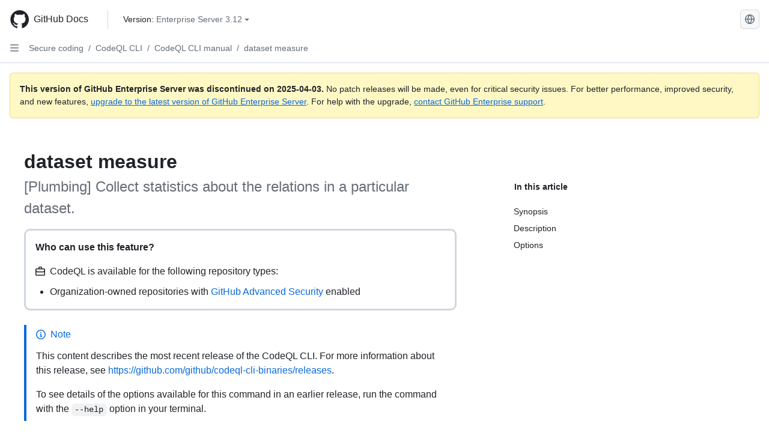

--- FILE ---
content_type: text/html; charset=utf-8
request_url: https://docs.github.com/en/enterprise-server@3.12/code-security/codeql-cli/codeql-cli-manual/dataset-measure
body_size: 31079
content:
<!DOCTYPE html><html data-color-mode="auto" data-light-theme="light" data-dark-theme="dark" lang="en"><head><meta charset="utf-8" data-next-head=""><meta name="viewport" content="width=device-width, initial-scale=1" data-next-head=""><link rel="icon" type="image/png" href="https://github.github.com/docs-ghes-3.12/assets/cb-345/images/site/favicon.png" data-next-head=""><meta name="google-site-verification" content="c1kuD-K2HIVF635lypcsWPoD4kilo5-jA_wBFyT4uMY" data-next-head=""><title data-next-head="">dataset measure - GitHub Enterprise Server 3.12 Docs</title><meta name="description" content="[Plumbing] Collect statistics about the relations in a particular
dataset." data-next-head=""><link rel="alternate" hreflang="es" href="https://docs.github.com/es/enterprise-server@3.12/code-security/codeql-cli/codeql-cli-manual/dataset-measure" data-next-head=""><link rel="alternate" hreflang="ja" href="https://docs.github.com/ja/enterprise-server@3.12/code-security/codeql-cli/codeql-cli-manual/dataset-measure" data-next-head=""><link rel="alternate" hreflang="pt" href="https://docs.github.com/pt/enterprise-server@3.12/code-security/codeql-cli/codeql-cli-manual/dataset-measure" data-next-head=""><link rel="alternate" hreflang="zh-Hans" href="https://docs.github.com/zh/enterprise-server@3.12/code-security/codeql-cli/codeql-cli-manual/dataset-measure" data-next-head=""><link rel="alternate" hreflang="ru" href="https://docs.github.com/ru/enterprise-server@3.12/code-security/codeql-cli/codeql-cli-manual/dataset-measure" data-next-head=""><link rel="alternate" hreflang="fr" href="https://docs.github.com/fr/enterprise-server@3.12/code-security/codeql-cli/codeql-cli-manual/dataset-measure" data-next-head=""><link rel="alternate" hreflang="ko" href="https://docs.github.com/ko/enterprise-server@3.12/code-security/codeql-cli/codeql-cli-manual/dataset-measure" data-next-head=""><link rel="alternate" hreflang="de" href="https://docs.github.com/de/enterprise-server@3.12/code-security/codeql-cli/codeql-cli-manual/dataset-measure" data-next-head=""><meta name="keywords" content="Code Security,Code scanning,CodeQL" data-next-head=""><meta name="path-language" content="en" data-next-head=""><meta name="path-version" content="enterprise-server@3.12" data-next-head=""><meta name="path-product" content="code-security" data-next-head=""><meta name="path-article" content="code-security/codeql-cli/codeql-cli-manual/dataset-measure" data-next-head=""><meta name="page-type" content="reference" data-next-head=""><meta name="page-document-type" content="article" data-next-head=""><meta name="status" content="200" data-next-head=""><meta property="og:site_name" content="GitHub Docs" data-next-head=""><meta property="og:title" content="dataset measure - GitHub Enterprise Server 3.12 Docs" data-next-head=""><meta property="og:type" content="article" data-next-head=""><meta property="og:url" content="http://localhost/en/enterprise-server@3.12/code-security/codeql-cli/codeql-cli-manual/dataset-measure" data-next-head=""><meta property="og:image" content="https://github.github.com/docs-ghes-3.12/assets/cb-345/images/social-cards/code-security.png" data-next-head=""><meta name="twitter:card" content="summary" data-next-head=""><meta property="twitter:domain" content="localhost" data-next-head=""><meta property="twitter:url" content="http://localhost/en/enterprise-server@3.12/code-security/codeql-cli/codeql-cli-manual/dataset-measure" data-next-head=""><meta name="twitter:title" content="dataset measure - GitHub Enterprise Server 3.12 Docs" data-next-head=""><meta name="twitter:description" content="[Plumbing] Collect statistics about the relations in a particular
dataset." data-next-head=""><meta name="twitter:image" content="/assets/cb-345/images/social-cards/code-security.png" data-next-head=""><link rel="preload" href="https://github.github.com/docs-ghes-3.12/_next/static/css/e4f8a7a6f69d3ceb.css" as="style"><link rel="stylesheet" href="https://github.github.com/docs-ghes-3.12/_next/static/css/e4f8a7a6f69d3ceb.css" data-n-g=""><link rel="preload" href="https://github.github.com/docs-ghes-3.12/_next/static/css/e4d6ad9c0fe1b4c9.css" as="style"><link rel="stylesheet" href="https://github.github.com/docs-ghes-3.12/_next/static/css/e4d6ad9c0fe1b4c9.css" data-n-p=""><noscript data-n-css=""></noscript><script defer="" nomodule="" src="https://github.github.com/docs-ghes-3.12/_next/static/chunks/polyfills-42372ed130431b0a.js"></script><script src="https://github.github.com/docs-ghes-3.12/_next/static/chunks/webpack-ab4113274a4320cd.js" defer=""></script><script src="https://github.github.com/docs-ghes-3.12/_next/static/chunks/framework-f0f34dd321686665.js" defer=""></script><script src="https://github.github.com/docs-ghes-3.12/_next/static/chunks/main-9d97ba05009ecb62.js" defer=""></script><script src="https://github.github.com/docs-ghes-3.12/_next/static/chunks/pages/_app-592cc5a16071f04e.js" defer=""></script><script src="https://github.github.com/docs-ghes-3.12/_next/static/chunks/2911edaa-48f4fcf2afb436e9.js" defer=""></script><script src="https://github.github.com/docs-ghes-3.12/_next/static/chunks/3576-c43ad339bd2e423d.js" defer=""></script><script src="https://github.github.com/docs-ghes-3.12/_next/static/chunks/4755-e0fc68ab2ec605cc.js" defer=""></script><script src="https://github.github.com/docs-ghes-3.12/_next/static/chunks/2857-eb0ce2ad0c296fee.js" defer=""></script><script src="https://github.github.com/docs-ghes-3.12/_next/static/chunks/3977-ac4101a5fa3974b9.js" defer=""></script><script src="https://github.github.com/docs-ghes-3.12/_next/static/chunks/8369-6165d8b810a50346.js" defer=""></script><script src="https://github.github.com/docs-ghes-3.12/_next/static/chunks/8540-52db8075e34d1200.js" defer=""></script><script src="https://github.github.com/docs-ghes-3.12/_next/static/chunks/1689-a58e2f62c7501633.js" defer=""></script><script src="https://github.github.com/docs-ghes-3.12/_next/static/chunks/pages/%5BversionId%5D/%5BproductId%5D/%5B...restPage%5D-1cef451f554c8c08.js" defer=""></script><script src="https://github.github.com/docs-ghes-3.12/_next/static/vo6-hFJuzbnRqUti8GgaZ/_buildManifest.js" defer=""></script><script src="https://github.github.com/docs-ghes-3.12/_next/static/vo6-hFJuzbnRqUti8GgaZ/_ssgManifest.js" defer=""></script><style data-styled="" data-styled-version="5.3.11">.gUkoLg{-webkit-box-pack:center;-webkit-justify-content:center;-ms-flex-pack:center;justify-content:center;}/*!sc*/
.hzSPyu{display:-webkit-box;display:-webkit-flex;display:-ms-flexbox;display:flex;pointer-events:none;}/*!sc*/
.bvBlwX{list-style:none;}/*!sc*/
.fFwzwX{display:-webkit-box;display:-webkit-flex;display:-ms-flexbox;display:flex;-webkit-flex-direction:column;-ms-flex-direction:column;flex-direction:column;-webkit-box-flex:1;-webkit-flex-grow:1;-ms-flex-positive:1;flex-grow:1;min-width:0;}/*!sc*/
.cAMcRf{display:-webkit-box;display:-webkit-flex;display:-ms-flexbox;display:flex;-webkit-box-flex:1;-webkit-flex-grow:1;-ms-flex-positive:1;flex-grow:1;}/*!sc*/
.hczSex{-webkit-box-flex:1;-webkit-flex-grow:1;-ms-flex-positive:1;flex-grow:1;font-weight:400;word-break:break-word;}/*!sc*/
.dtMwwS{height:20px;-webkit-flex-shrink:0;-ms-flex-negative:0;flex-shrink:0;color:var(--fgColor-muted,var(--color-fg-muted,#656d76));margin-left:8px;font-weight:initial;}/*!sc*/
[data-variant="danger"]:hover .Box-sc-g0xbh4-0,[data-variant="danger"]:active .dtMwwS{color:var(--fgColor-default,var(--color-fg-default,#1F2328));}/*!sc*/
.fyTuJZ{padding:0;margin:0;display:none;}/*!sc*/
.fyTuJZ *{font-size:14px;}/*!sc*/
.eugMGS{padding:0;margin:0;display:block;}/*!sc*/
.eugMGS *{font-size:14px;}/*!sc*/
.hkYzPb{-webkit-box-flex:1;-webkit-flex-grow:1;-ms-flex-positive:1;flex-grow:1;font-weight:600;word-break:break-word;}/*!sc*/
.fbKxZz{grid-area:topper;}/*!sc*/
.hpNpKN{grid-area:intro;}/*!sc*/
.jXCMSl{border-radius:10px;border-style:solid;border-color:var(--borderColor-default,var(--color-border-default,#d0d7de));padding:16px;}/*!sc*/
.jobIpy{-webkit-align-self:flex-start;-ms-flex-item-align:start;align-self:flex-start;grid-area:sidebar;}/*!sc*/
.lpuSW{grid-area:content;}/*!sc*/
data-styled.g3[id="Box-sc-g0xbh4-0"]{content:"gUkoLg,hzSPyu,bvBlwX,fFwzwX,cAMcRf,hczSex,dtMwwS,fyTuJZ,eugMGS,hkYzPb,fbKxZz,hpNpKN,jXCMSl,jobIpy,lpuSW,"}/*!sc*/
.kuuMgK{border-radius:6px;border:1px solid;border-color:transparent;font-family:inherit;font-weight:500;font-size:14px;cursor:pointer;-webkit-appearance:none;-moz-appearance:none;appearance:none;-webkit-user-select:none;-moz-user-select:none;-ms-user-select:none;user-select:none;-webkit-text-decoration:none;text-decoration:none;text-align:center;display:-webkit-box;display:-webkit-flex;display:-ms-flexbox;display:flex;-webkit-align-items:center;-webkit-box-align:center;-ms-flex-align:center;align-items:center;-webkit-box-pack:justify;-webkit-justify-content:space-between;-ms-flex-pack:justify;justify-content:space-between;height:32px;padding:0 12px;gap:8px;min-width:-webkit-max-content;min-width:-moz-max-content;min-width:max-content;-webkit-transition:80ms cubic-bezier(0.65,0,0.35,1);transition:80ms cubic-bezier(0.65,0,0.35,1);-webkit-transition-property:color,fill,background-color,border-color;transition-property:color,fill,background-color,border-color;color:var(--button-default-fgColor-rest,var(--color-btn-text,#24292f));background-color:transparent;box-shadow:none;}/*!sc*/
.kuuMgK:focus:not(:disabled){box-shadow:none;outline:2px solid var(--fgColor-accent,var(--color-accent-fg,#0969da));outline-offset:-2px;}/*!sc*/
.kuuMgK:focus:not(:disabled):not(:focus-visible){outline:solid 1px transparent;}/*!sc*/
.kuuMgK:focus-visible:not(:disabled){box-shadow:none;outline:2px solid var(--fgColor-accent,var(--color-accent-fg,#0969da));outline-offset:-2px;}/*!sc*/
.kuuMgK[href]{display:-webkit-inline-box;display:-webkit-inline-flex;display:-ms-inline-flexbox;display:inline-flex;}/*!sc*/
.kuuMgK[href]:hover{-webkit-text-decoration:none;text-decoration:none;}/*!sc*/
.kuuMgK:hover{-webkit-transition-duration:80ms;transition-duration:80ms;}/*!sc*/
.kuuMgK:active{-webkit-transition:none;transition:none;}/*!sc*/
.kuuMgK[data-inactive]{cursor:auto;}/*!sc*/
.kuuMgK:disabled{cursor:not-allowed;box-shadow:none;color:var(--fgColor-disabled,var(--color-primer-fg-disabled,#8c959f));}/*!sc*/
.kuuMgK:disabled [data-component=ButtonCounter],.kuuMgK:disabled [data-component="leadingVisual"],.kuuMgK:disabled [data-component="trailingAction"]{color:inherit;}/*!sc*/
@media (forced-colors:active){.kuuMgK:focus{outline:solid 1px transparent;}}/*!sc*/
.kuuMgK [data-component=ButtonCounter]{font-size:12px;}/*!sc*/
.kuuMgK[data-component=IconButton]{display:inline-grid;padding:unset;place-content:center;width:32px;min-width:unset;}/*!sc*/
.kuuMgK[data-size="small"]{padding:0 8px;height:28px;gap:4px;font-size:12px;}/*!sc*/
.kuuMgK[data-size="small"] [data-component="text"]{line-height:calc(20 / 12);}/*!sc*/
.kuuMgK[data-size="small"] [data-component=ButtonCounter]{font-size:12px;}/*!sc*/
.kuuMgK[data-size="small"] [data-component="buttonContent"] > :not(:last-child){margin-right:4px;}/*!sc*/
.kuuMgK[data-size="small"][data-component=IconButton]{width:28px;padding:unset;}/*!sc*/
.kuuMgK[data-size="large"]{padding:0 16px;height:40px;gap:8px;}/*!sc*/
.kuuMgK[data-size="large"] [data-component="buttonContent"] > :not(:last-child){margin-right:8px;}/*!sc*/
.kuuMgK[data-size="large"][data-component=IconButton]{width:40px;padding:unset;}/*!sc*/
.kuuMgK[data-block="block"]{width:100%;}/*!sc*/
.kuuMgK[data-label-wrap="true"]{min-width:-webkit-fit-content;min-width:-moz-fit-content;min-width:fit-content;height:unset;min-height:var(--control-medium-size,2rem);}/*!sc*/
.kuuMgK[data-label-wrap="true"] [data-component="buttonContent"]{-webkit-flex:1 1 auto;-ms-flex:1 1 auto;flex:1 1 auto;-webkit-align-self:stretch;-ms-flex-item-align:stretch;align-self:stretch;padding-block:calc(var(--control-medium-paddingBlock,0.375rem) - 2px);}/*!sc*/
.kuuMgK[data-label-wrap="true"] [data-component="text"]{white-space:unset;word-break:break-word;}/*!sc*/
.kuuMgK[data-label-wrap="true"][data-size="small"]{height:unset;min-height:var(--control-small-size,1.75rem);}/*!sc*/
.kuuMgK[data-label-wrap="true"][data-size="small"] [data-component="buttonContent"]{padding-block:calc(var(--control-small-paddingBlock,0.25rem) - 2px);}/*!sc*/
.kuuMgK[data-label-wrap="true"][data-size="large"]{height:unset;min-height:var(--control-large-size,2.5rem);padding-inline:var(--control-large-paddingInline-spacious,1rem);}/*!sc*/
.kuuMgK[data-label-wrap="true"][data-size="large"] [data-component="buttonContent"]{padding-block:calc(var(--control-large-paddingBlock,0.625rem) - 2px);}/*!sc*/
.kuuMgK[data-inactive]:not([disabled]){background-color:var(--button-inactive-bgColor,var(--button-inactive-bgColor-rest,var(--color-btn-inactive-bg,#eaeef2)));border-color:var(--button-inactive-bgColor,var(--button-inactive-bgColor-rest,var(--color-btn-inactive-bg,#eaeef2)));color:var(--button-inactive-fgColor,var(--button-inactive-fgColor-rest,var(--color-btn-inactive-text,#57606a)));}/*!sc*/
.kuuMgK[data-inactive]:not([disabled]):focus-visible{box-shadow:none;}/*!sc*/
.kuuMgK [data-component="leadingVisual"]{grid-area:leadingVisual;color:var(--fgColor-muted,var(--color-fg-muted,#656d76));}/*!sc*/
.kuuMgK [data-component="text"]{grid-area:text;line-height:calc(20/14);white-space:nowrap;}/*!sc*/
.kuuMgK [data-component="trailingVisual"]{grid-area:trailingVisual;}/*!sc*/
.kuuMgK [data-component="trailingAction"]{margin-right:-4px;color:var(--fgColor-muted,var(--color-fg-muted,#656d76));}/*!sc*/
.kuuMgK [data-component="buttonContent"]{-webkit-flex:1 0 auto;-ms-flex:1 0 auto;flex:1 0 auto;display:grid;grid-template-areas:"leadingVisual text trailingVisual";grid-template-columns:min-content minmax(0,auto) min-content;-webkit-align-items:center;-webkit-box-align:center;-ms-flex-align:center;align-items:center;-webkit-align-content:center;-ms-flex-line-pack:center;align-content:center;}/*!sc*/
.kuuMgK [data-component="buttonContent"] > :not(:last-child){margin-right:8px;}/*!sc*/
.kuuMgK [data-component="loadingSpinner"]{grid-area:text;margin-right:0px !important;place-self:center;}/*!sc*/
.kuuMgK [data-component="loadingSpinner"] + [data-component="text"]{visibility:hidden;}/*!sc*/
.kuuMgK:hover:not([disabled]){background-color:var(--control-transparent-bgColor-hover,var(--color-action-list-item-default-hover-bg,rgba(208,215,222,0.32)));}/*!sc*/
.kuuMgK:active:not([disabled]){background-color:var(--control-transparent-bgColor-active,var(--color-action-list-item-default-active-bg,rgba(208,215,222,0.48)));}/*!sc*/
.kuuMgK[aria-expanded=true]{background-color:var(--control-transparent-bgColor-selected,var(--color-action-list-item-default-selected-bg,rgba(208,215,222,0.24)));}/*!sc*/
.kuuMgK[data-component="IconButton"][data-no-visuals]{color:var(--fgColor-muted,var(--color-fg-muted,#656d76));}/*!sc*/
.kuuMgK[data-no-visuals]{color:var(--fgColor-accent,var(--color-accent-fg,#0969da));}/*!sc*/
.kuuMgK:has([data-component="ButtonCounter"]){color:var(--button-default-fgColor-rest,var(--color-btn-text,#24292f));}/*!sc*/
.kuuMgK:disabled[data-no-visuals]{color:var(--fgColor-disabled,var(--color-primer-fg-disabled,#8c959f));}/*!sc*/
.kuuMgK:disabled[data-no-visuals] [data-component=ButtonCounter]{color:inherit;}/*!sc*/
.kuuMgK{height:auto;text-align:left;}/*!sc*/
.kuuMgK span:first-child{display:inline;}/*!sc*/
.ecUbgs{border-radius:6px;border:1px solid;border-color:var(--button-default-borderColor-rest,var(--button-default-borderColor-rest,var(--color-btn-border,rgba(31,35,40,0.15))));font-family:inherit;font-weight:500;font-size:14px;cursor:pointer;-webkit-appearance:none;-moz-appearance:none;appearance:none;-webkit-user-select:none;-moz-user-select:none;-ms-user-select:none;user-select:none;-webkit-text-decoration:none;text-decoration:none;text-align:center;display:-webkit-box;display:-webkit-flex;display:-ms-flexbox;display:flex;-webkit-align-items:center;-webkit-box-align:center;-ms-flex-align:center;align-items:center;-webkit-box-pack:justify;-webkit-justify-content:space-between;-ms-flex-pack:justify;justify-content:space-between;height:32px;padding:0 12px;gap:8px;min-width:-webkit-max-content;min-width:-moz-max-content;min-width:max-content;-webkit-transition:80ms cubic-bezier(0.65,0,0.35,1);transition:80ms cubic-bezier(0.65,0,0.35,1);-webkit-transition-property:color,fill,background-color,border-color;transition-property:color,fill,background-color,border-color;color:var(--button-default-fgColor-rest,var(--color-btn-text,#24292f));background-color:var(--button-default-bgColor-rest,var(--color-btn-bg,#f6f8fa));box-shadow:var(--button-default-shadow-resting,var(--color-btn-shadow,0 1px 0 rgba(31,35,40,0.04))),var(--button-default-shadow-inset,var(--color-btn-inset-shadow,inset 0 1px 0 rgba(255,255,255,0.25)));}/*!sc*/
.ecUbgs:focus:not(:disabled){box-shadow:none;outline:2px solid var(--fgColor-accent,var(--color-accent-fg,#0969da));outline-offset:-2px;}/*!sc*/
.ecUbgs:focus:not(:disabled):not(:focus-visible){outline:solid 1px transparent;}/*!sc*/
.ecUbgs:focus-visible:not(:disabled){box-shadow:none;outline:2px solid var(--fgColor-accent,var(--color-accent-fg,#0969da));outline-offset:-2px;}/*!sc*/
.ecUbgs[href]{display:-webkit-inline-box;display:-webkit-inline-flex;display:-ms-inline-flexbox;display:inline-flex;}/*!sc*/
.ecUbgs[href]:hover{-webkit-text-decoration:none;text-decoration:none;}/*!sc*/
.ecUbgs:hover{-webkit-transition-duration:80ms;transition-duration:80ms;}/*!sc*/
.ecUbgs:active{-webkit-transition:none;transition:none;}/*!sc*/
.ecUbgs[data-inactive]{cursor:auto;}/*!sc*/
.ecUbgs:disabled{cursor:not-allowed;box-shadow:none;color:var(--fgColor-disabled,var(--color-primer-fg-disabled,#8c959f));border-color:var(--button-default-borderColor-disabled,var(--button-default-borderColor-rest,var(--color-btn-border,rgba(31,35,40,0.15))));background-color:var(--button-default-bgColor-disabled,var(--control-bgColor-disabled,var(--color-input-disabled-bg,rgba(175,184,193,0.2))));}/*!sc*/
.ecUbgs:disabled [data-component=ButtonCounter]{color:inherit;}/*!sc*/
@media (forced-colors:active){.ecUbgs:focus{outline:solid 1px transparent;}}/*!sc*/
.ecUbgs [data-component=ButtonCounter]{font-size:12px;background-color:var(--buttonCounter-default-bgColor-rest,var(--color-btn-counter-bg,rgba(31,35,40,0.08)));}/*!sc*/
.ecUbgs[data-component=IconButton]{display:inline-grid;padding:unset;place-content:center;width:32px;min-width:unset;}/*!sc*/
.ecUbgs[data-size="small"]{padding:0 8px;height:28px;gap:4px;font-size:12px;}/*!sc*/
.ecUbgs[data-size="small"] [data-component="text"]{line-height:calc(20 / 12);}/*!sc*/
.ecUbgs[data-size="small"] [data-component=ButtonCounter]{font-size:12px;}/*!sc*/
.ecUbgs[data-size="small"] [data-component="buttonContent"] > :not(:last-child){margin-right:4px;}/*!sc*/
.ecUbgs[data-size="small"][data-component=IconButton]{width:28px;padding:unset;}/*!sc*/
.ecUbgs[data-size="large"]{padding:0 16px;height:40px;gap:8px;}/*!sc*/
.ecUbgs[data-size="large"] [data-component="buttonContent"] > :not(:last-child){margin-right:8px;}/*!sc*/
.ecUbgs[data-size="large"][data-component=IconButton]{width:40px;padding:unset;}/*!sc*/
.ecUbgs[data-block="block"]{width:100%;}/*!sc*/
.ecUbgs[data-label-wrap="true"]{min-width:-webkit-fit-content;min-width:-moz-fit-content;min-width:fit-content;height:unset;min-height:var(--control-medium-size,2rem);}/*!sc*/
.ecUbgs[data-label-wrap="true"] [data-component="buttonContent"]{-webkit-flex:1 1 auto;-ms-flex:1 1 auto;flex:1 1 auto;-webkit-align-self:stretch;-ms-flex-item-align:stretch;align-self:stretch;padding-block:calc(var(--control-medium-paddingBlock,0.375rem) - 2px);}/*!sc*/
.ecUbgs[data-label-wrap="true"] [data-component="text"]{white-space:unset;word-break:break-word;}/*!sc*/
.ecUbgs[data-label-wrap="true"][data-size="small"]{height:unset;min-height:var(--control-small-size,1.75rem);}/*!sc*/
.ecUbgs[data-label-wrap="true"][data-size="small"] [data-component="buttonContent"]{padding-block:calc(var(--control-small-paddingBlock,0.25rem) - 2px);}/*!sc*/
.ecUbgs[data-label-wrap="true"][data-size="large"]{height:unset;min-height:var(--control-large-size,2.5rem);padding-inline:var(--control-large-paddingInline-spacious,1rem);}/*!sc*/
.ecUbgs[data-label-wrap="true"][data-size="large"] [data-component="buttonContent"]{padding-block:calc(var(--control-large-paddingBlock,0.625rem) - 2px);}/*!sc*/
.ecUbgs[data-inactive]:not([disabled]){background-color:var(--button-inactive-bgColor,var(--button-inactive-bgColor-rest,var(--color-btn-inactive-bg,#eaeef2)));border-color:var(--button-inactive-bgColor,var(--button-inactive-bgColor-rest,var(--color-btn-inactive-bg,#eaeef2)));color:var(--button-inactive-fgColor,var(--button-inactive-fgColor-rest,var(--color-btn-inactive-text,#57606a)));}/*!sc*/
.ecUbgs[data-inactive]:not([disabled]):focus-visible{box-shadow:none;}/*!sc*/
.ecUbgs [data-component="leadingVisual"]{grid-area:leadingVisual;}/*!sc*/
.ecUbgs [data-component="text"]{grid-area:text;line-height:calc(20/14);white-space:nowrap;}/*!sc*/
.ecUbgs [data-component="trailingVisual"]{grid-area:trailingVisual;}/*!sc*/
.ecUbgs [data-component="trailingAction"]{margin-right:-4px;}/*!sc*/
.ecUbgs [data-component="buttonContent"]{-webkit-flex:1 0 auto;-ms-flex:1 0 auto;flex:1 0 auto;display:grid;grid-template-areas:"leadingVisual text trailingVisual";grid-template-columns:min-content minmax(0,auto) min-content;-webkit-align-items:center;-webkit-box-align:center;-ms-flex-align:center;align-items:center;-webkit-align-content:center;-ms-flex-line-pack:center;align-content:center;}/*!sc*/
.ecUbgs [data-component="buttonContent"] > :not(:last-child){margin-right:8px;}/*!sc*/
.ecUbgs [data-component="loadingSpinner"]{grid-area:text;margin-right:0px !important;place-self:center;}/*!sc*/
.ecUbgs [data-component="loadingSpinner"] + [data-component="text"]{visibility:hidden;}/*!sc*/
.ecUbgs:hover:not([disabled]):not([data-inactive]){background-color:var(--button-default-bgColor-hover,var(--color-btn-hover-bg,#f3f4f6));border-color:var(--button-default-borderColor-hover,var(--button-default-borderColor-hover,var(--color-btn-hover-border,rgba(31,35,40,0.15))));}/*!sc*/
.ecUbgs:active:not([disabled]):not([data-inactive]){background-color:var(--button-default-bgColor-active,var(--color-btn-active-bg,hsla(220,14%,93%,1)));border-color:var(--button-default-borderColor-active,var(--button-default-borderColor-active,var(--color-btn-active-border,rgba(31,35,40,0.15))));}/*!sc*/
.ecUbgs[aria-expanded=true]{background-color:var(--button-default-bgColor-active,var(--color-btn-active-bg,hsla(220,14%,93%,1)));border-color:var(--button-default-borderColor-active,var(--button-default-borderColor-active,var(--color-btn-active-border,rgba(31,35,40,0.15))));}/*!sc*/
.ecUbgs [data-component="leadingVisual"],.ecUbgs [data-component="trailingVisual"],.ecUbgs [data-component="trailingAction"]{color:var(--button-color,var(--fgColor-muted,var(--color-fg-muted,#656d76)));}/*!sc*/
.ecUbgs[data-component="IconButton"][data-no-visuals]{color:var(--fgColor-muted,var(--color-fg-muted,#656d76));}/*!sc*/
.ecUbgs[data-no-visuals]{border-top-left-radius:unset;border-bottom-left-radius:unset;}/*!sc*/
.cCCFnA{border-radius:6px;border:1px solid;border-color:var(--button-default-borderColor-rest,var(--button-default-borderColor-rest,var(--color-btn-border,rgba(31,35,40,0.15))));font-family:inherit;font-weight:500;font-size:14px;cursor:pointer;-webkit-appearance:none;-moz-appearance:none;appearance:none;-webkit-user-select:none;-moz-user-select:none;-ms-user-select:none;user-select:none;-webkit-text-decoration:none;text-decoration:none;text-align:center;display:-webkit-box;display:-webkit-flex;display:-ms-flexbox;display:flex;-webkit-align-items:center;-webkit-box-align:center;-ms-flex-align:center;align-items:center;-webkit-box-pack:justify;-webkit-justify-content:space-between;-ms-flex-pack:justify;justify-content:space-between;height:32px;padding:0 12px;gap:8px;min-width:-webkit-max-content;min-width:-moz-max-content;min-width:max-content;-webkit-transition:80ms cubic-bezier(0.65,0,0.35,1);transition:80ms cubic-bezier(0.65,0,0.35,1);-webkit-transition-property:color,fill,background-color,border-color;transition-property:color,fill,background-color,border-color;color:var(--button-default-fgColor-rest,var(--color-btn-text,#24292f));background-color:var(--button-default-bgColor-rest,var(--color-btn-bg,#f6f8fa));box-shadow:var(--button-default-shadow-resting,var(--color-btn-shadow,0 1px 0 rgba(31,35,40,0.04))),var(--button-default-shadow-inset,var(--color-btn-inset-shadow,inset 0 1px 0 rgba(255,255,255,0.25)));}/*!sc*/
.cCCFnA:focus:not(:disabled){box-shadow:none;outline:2px solid var(--fgColor-accent,var(--color-accent-fg,#0969da));outline-offset:-2px;}/*!sc*/
.cCCFnA:focus:not(:disabled):not(:focus-visible){outline:solid 1px transparent;}/*!sc*/
.cCCFnA:focus-visible:not(:disabled){box-shadow:none;outline:2px solid var(--fgColor-accent,var(--color-accent-fg,#0969da));outline-offset:-2px;}/*!sc*/
.cCCFnA[href]{display:-webkit-inline-box;display:-webkit-inline-flex;display:-ms-inline-flexbox;display:inline-flex;}/*!sc*/
.cCCFnA[href]:hover{-webkit-text-decoration:none;text-decoration:none;}/*!sc*/
.cCCFnA:hover{-webkit-transition-duration:80ms;transition-duration:80ms;}/*!sc*/
.cCCFnA:active{-webkit-transition:none;transition:none;}/*!sc*/
.cCCFnA[data-inactive]{cursor:auto;}/*!sc*/
.cCCFnA:disabled{cursor:not-allowed;box-shadow:none;color:var(--fgColor-disabled,var(--color-primer-fg-disabled,#8c959f));border-color:var(--button-default-borderColor-disabled,var(--button-default-borderColor-rest,var(--color-btn-border,rgba(31,35,40,0.15))));background-color:var(--button-default-bgColor-disabled,var(--control-bgColor-disabled,var(--color-input-disabled-bg,rgba(175,184,193,0.2))));}/*!sc*/
.cCCFnA:disabled [data-component=ButtonCounter]{color:inherit;}/*!sc*/
@media (forced-colors:active){.cCCFnA:focus{outline:solid 1px transparent;}}/*!sc*/
.cCCFnA [data-component=ButtonCounter]{font-size:12px;background-color:var(--buttonCounter-default-bgColor-rest,var(--color-btn-counter-bg,rgba(31,35,40,0.08)));}/*!sc*/
.cCCFnA[data-component=IconButton]{display:inline-grid;padding:unset;place-content:center;width:32px;min-width:unset;}/*!sc*/
.cCCFnA[data-size="small"]{padding:0 8px;height:28px;gap:4px;font-size:12px;}/*!sc*/
.cCCFnA[data-size="small"] [data-component="text"]{line-height:calc(20 / 12);}/*!sc*/
.cCCFnA[data-size="small"] [data-component=ButtonCounter]{font-size:12px;}/*!sc*/
.cCCFnA[data-size="small"] [data-component="buttonContent"] > :not(:last-child){margin-right:4px;}/*!sc*/
.cCCFnA[data-size="small"][data-component=IconButton]{width:28px;padding:unset;}/*!sc*/
.cCCFnA[data-size="large"]{padding:0 16px;height:40px;gap:8px;}/*!sc*/
.cCCFnA[data-size="large"] [data-component="buttonContent"] > :not(:last-child){margin-right:8px;}/*!sc*/
.cCCFnA[data-size="large"][data-component=IconButton]{width:40px;padding:unset;}/*!sc*/
.cCCFnA[data-block="block"]{width:100%;}/*!sc*/
.cCCFnA[data-label-wrap="true"]{min-width:-webkit-fit-content;min-width:-moz-fit-content;min-width:fit-content;height:unset;min-height:var(--control-medium-size,2rem);}/*!sc*/
.cCCFnA[data-label-wrap="true"] [data-component="buttonContent"]{-webkit-flex:1 1 auto;-ms-flex:1 1 auto;flex:1 1 auto;-webkit-align-self:stretch;-ms-flex-item-align:stretch;align-self:stretch;padding-block:calc(var(--control-medium-paddingBlock,0.375rem) - 2px);}/*!sc*/
.cCCFnA[data-label-wrap="true"] [data-component="text"]{white-space:unset;word-break:break-word;}/*!sc*/
.cCCFnA[data-label-wrap="true"][data-size="small"]{height:unset;min-height:var(--control-small-size,1.75rem);}/*!sc*/
.cCCFnA[data-label-wrap="true"][data-size="small"] [data-component="buttonContent"]{padding-block:calc(var(--control-small-paddingBlock,0.25rem) - 2px);}/*!sc*/
.cCCFnA[data-label-wrap="true"][data-size="large"]{height:unset;min-height:var(--control-large-size,2.5rem);padding-inline:var(--control-large-paddingInline-spacious,1rem);}/*!sc*/
.cCCFnA[data-label-wrap="true"][data-size="large"] [data-component="buttonContent"]{padding-block:calc(var(--control-large-paddingBlock,0.625rem) - 2px);}/*!sc*/
.cCCFnA[data-inactive]:not([disabled]){background-color:var(--button-inactive-bgColor,var(--button-inactive-bgColor-rest,var(--color-btn-inactive-bg,#eaeef2)));border-color:var(--button-inactive-bgColor,var(--button-inactive-bgColor-rest,var(--color-btn-inactive-bg,#eaeef2)));color:var(--button-inactive-fgColor,var(--button-inactive-fgColor-rest,var(--color-btn-inactive-text,#57606a)));}/*!sc*/
.cCCFnA[data-inactive]:not([disabled]):focus-visible{box-shadow:none;}/*!sc*/
.cCCFnA [data-component="leadingVisual"]{grid-area:leadingVisual;}/*!sc*/
.cCCFnA [data-component="text"]{grid-area:text;line-height:calc(20/14);white-space:nowrap;}/*!sc*/
.cCCFnA [data-component="trailingVisual"]{grid-area:trailingVisual;}/*!sc*/
.cCCFnA [data-component="trailingAction"]{margin-right:-4px;}/*!sc*/
.cCCFnA [data-component="buttonContent"]{-webkit-flex:1 0 auto;-ms-flex:1 0 auto;flex:1 0 auto;display:grid;grid-template-areas:"leadingVisual text trailingVisual";grid-template-columns:min-content minmax(0,auto) min-content;-webkit-align-items:center;-webkit-box-align:center;-ms-flex-align:center;align-items:center;-webkit-align-content:center;-ms-flex-line-pack:center;align-content:center;}/*!sc*/
.cCCFnA [data-component="buttonContent"] > :not(:last-child){margin-right:8px;}/*!sc*/
.cCCFnA [data-component="loadingSpinner"]{grid-area:text;margin-right:0px !important;place-self:center;}/*!sc*/
.cCCFnA [data-component="loadingSpinner"] + [data-component="text"]{visibility:hidden;}/*!sc*/
.cCCFnA:hover:not([disabled]):not([data-inactive]){background-color:var(--button-default-bgColor-hover,var(--color-btn-hover-bg,#f3f4f6));border-color:var(--button-default-borderColor-hover,var(--button-default-borderColor-hover,var(--color-btn-hover-border,rgba(31,35,40,0.15))));}/*!sc*/
.cCCFnA:active:not([disabled]):not([data-inactive]){background-color:var(--button-default-bgColor-active,var(--color-btn-active-bg,hsla(220,14%,93%,1)));border-color:var(--button-default-borderColor-active,var(--button-default-borderColor-active,var(--color-btn-active-border,rgba(31,35,40,0.15))));}/*!sc*/
.cCCFnA[aria-expanded=true]{background-color:var(--button-default-bgColor-active,var(--color-btn-active-bg,hsla(220,14%,93%,1)));border-color:var(--button-default-borderColor-active,var(--button-default-borderColor-active,var(--color-btn-active-border,rgba(31,35,40,0.15))));}/*!sc*/
.cCCFnA [data-component="leadingVisual"],.cCCFnA [data-component="trailingVisual"],.cCCFnA [data-component="trailingAction"]{color:var(--button-color,var(--fgColor-muted,var(--color-fg-muted,#656d76)));}/*!sc*/
.cCCFnA[data-component="IconButton"][data-no-visuals]{color:var(--fgColor-muted,var(--color-fg-muted,#656d76));}/*!sc*/
.brZzrR{border-radius:6px;border:1px solid;border-color:var(--button-default-borderColor-rest,var(--button-default-borderColor-rest,var(--color-btn-border,rgba(31,35,40,0.15))));font-family:inherit;font-weight:500;font-size:14px;cursor:pointer;-webkit-appearance:none;-moz-appearance:none;appearance:none;-webkit-user-select:none;-moz-user-select:none;-ms-user-select:none;user-select:none;-webkit-text-decoration:none;text-decoration:none;text-align:center;display:-webkit-box;display:-webkit-flex;display:-ms-flexbox;display:flex;-webkit-align-items:center;-webkit-box-align:center;-ms-flex-align:center;align-items:center;-webkit-box-pack:justify;-webkit-justify-content:space-between;-ms-flex-pack:justify;justify-content:space-between;height:32px;padding:0 12px;gap:8px;min-width:-webkit-max-content;min-width:-moz-max-content;min-width:max-content;-webkit-transition:80ms cubic-bezier(0.65,0,0.35,1);transition:80ms cubic-bezier(0.65,0,0.35,1);-webkit-transition-property:color,fill,background-color,border-color;transition-property:color,fill,background-color,border-color;color:var(--button-default-fgColor-rest,var(--color-btn-text,#24292f));background-color:var(--button-default-bgColor-rest,var(--color-btn-bg,#f6f8fa));box-shadow:var(--button-default-shadow-resting,var(--color-btn-shadow,0 1px 0 rgba(31,35,40,0.04))),var(--button-default-shadow-inset,var(--color-btn-inset-shadow,inset 0 1px 0 rgba(255,255,255,0.25)));}/*!sc*/
.brZzrR:focus:not(:disabled){box-shadow:none;outline:2px solid var(--fgColor-accent,var(--color-accent-fg,#0969da));outline-offset:-2px;}/*!sc*/
.brZzrR:focus:not(:disabled):not(:focus-visible){outline:solid 1px transparent;}/*!sc*/
.brZzrR:focus-visible:not(:disabled){box-shadow:none;outline:2px solid var(--fgColor-accent,var(--color-accent-fg,#0969da));outline-offset:-2px;}/*!sc*/
.brZzrR[href]{display:-webkit-inline-box;display:-webkit-inline-flex;display:-ms-inline-flexbox;display:inline-flex;}/*!sc*/
.brZzrR[href]:hover{-webkit-text-decoration:none;text-decoration:none;}/*!sc*/
.brZzrR:hover{-webkit-transition-duration:80ms;transition-duration:80ms;}/*!sc*/
.brZzrR:active{-webkit-transition:none;transition:none;}/*!sc*/
.brZzrR[data-inactive]{cursor:auto;}/*!sc*/
.brZzrR:disabled{cursor:not-allowed;box-shadow:none;color:var(--fgColor-disabled,var(--color-primer-fg-disabled,#8c959f));border-color:var(--button-default-borderColor-disabled,var(--button-default-borderColor-rest,var(--color-btn-border,rgba(31,35,40,0.15))));background-color:var(--button-default-bgColor-disabled,var(--control-bgColor-disabled,var(--color-input-disabled-bg,rgba(175,184,193,0.2))));}/*!sc*/
.brZzrR:disabled [data-component=ButtonCounter]{color:inherit;}/*!sc*/
@media (forced-colors:active){.brZzrR:focus{outline:solid 1px transparent;}}/*!sc*/
.brZzrR [data-component=ButtonCounter]{font-size:12px;background-color:var(--buttonCounter-default-bgColor-rest,var(--color-btn-counter-bg,rgba(31,35,40,0.08)));}/*!sc*/
.brZzrR[data-component=IconButton]{display:inline-grid;padding:unset;place-content:center;width:32px;min-width:unset;}/*!sc*/
.brZzrR[data-size="small"]{padding:0 8px;height:28px;gap:4px;font-size:12px;}/*!sc*/
.brZzrR[data-size="small"] [data-component="text"]{line-height:calc(20 / 12);}/*!sc*/
.brZzrR[data-size="small"] [data-component=ButtonCounter]{font-size:12px;}/*!sc*/
.brZzrR[data-size="small"] [data-component="buttonContent"] > :not(:last-child){margin-right:4px;}/*!sc*/
.brZzrR[data-size="small"][data-component=IconButton]{width:28px;padding:unset;}/*!sc*/
.brZzrR[data-size="large"]{padding:0 16px;height:40px;gap:8px;}/*!sc*/
.brZzrR[data-size="large"] [data-component="buttonContent"] > :not(:last-child){margin-right:8px;}/*!sc*/
.brZzrR[data-size="large"][data-component=IconButton]{width:40px;padding:unset;}/*!sc*/
.brZzrR[data-block="block"]{width:100%;}/*!sc*/
.brZzrR[data-label-wrap="true"]{min-width:-webkit-fit-content;min-width:-moz-fit-content;min-width:fit-content;height:unset;min-height:var(--control-medium-size,2rem);}/*!sc*/
.brZzrR[data-label-wrap="true"] [data-component="buttonContent"]{-webkit-flex:1 1 auto;-ms-flex:1 1 auto;flex:1 1 auto;-webkit-align-self:stretch;-ms-flex-item-align:stretch;align-self:stretch;padding-block:calc(var(--control-medium-paddingBlock,0.375rem) - 2px);}/*!sc*/
.brZzrR[data-label-wrap="true"] [data-component="text"]{white-space:unset;word-break:break-word;}/*!sc*/
.brZzrR[data-label-wrap="true"][data-size="small"]{height:unset;min-height:var(--control-small-size,1.75rem);}/*!sc*/
.brZzrR[data-label-wrap="true"][data-size="small"] [data-component="buttonContent"]{padding-block:calc(var(--control-small-paddingBlock,0.25rem) - 2px);}/*!sc*/
.brZzrR[data-label-wrap="true"][data-size="large"]{height:unset;min-height:var(--control-large-size,2.5rem);padding-inline:var(--control-large-paddingInline-spacious,1rem);}/*!sc*/
.brZzrR[data-label-wrap="true"][data-size="large"] [data-component="buttonContent"]{padding-block:calc(var(--control-large-paddingBlock,0.625rem) - 2px);}/*!sc*/
.brZzrR[data-inactive]:not([disabled]){background-color:var(--button-inactive-bgColor,var(--button-inactive-bgColor-rest,var(--color-btn-inactive-bg,#eaeef2)));border-color:var(--button-inactive-bgColor,var(--button-inactive-bgColor-rest,var(--color-btn-inactive-bg,#eaeef2)));color:var(--button-inactive-fgColor,var(--button-inactive-fgColor-rest,var(--color-btn-inactive-text,#57606a)));}/*!sc*/
.brZzrR[data-inactive]:not([disabled]):focus-visible{box-shadow:none;}/*!sc*/
.brZzrR [data-component="leadingVisual"]{grid-area:leadingVisual;}/*!sc*/
.brZzrR [data-component="text"]{grid-area:text;line-height:calc(20/14);white-space:nowrap;}/*!sc*/
.brZzrR [data-component="trailingVisual"]{grid-area:trailingVisual;}/*!sc*/
.brZzrR [data-component="trailingAction"]{margin-right:-4px;}/*!sc*/
.brZzrR [data-component="buttonContent"]{-webkit-flex:1 0 auto;-ms-flex:1 0 auto;flex:1 0 auto;display:grid;grid-template-areas:"leadingVisual text trailingVisual";grid-template-columns:min-content minmax(0,auto) min-content;-webkit-align-items:center;-webkit-box-align:center;-ms-flex-align:center;align-items:center;-webkit-align-content:center;-ms-flex-line-pack:center;align-content:center;}/*!sc*/
.brZzrR [data-component="buttonContent"] > :not(:last-child){margin-right:8px;}/*!sc*/
.brZzrR [data-component="loadingSpinner"]{grid-area:text;margin-right:0px !important;place-self:center;}/*!sc*/
.brZzrR [data-component="loadingSpinner"] + [data-component="text"]{visibility:hidden;}/*!sc*/
.brZzrR:hover:not([disabled]):not([data-inactive]){background-color:var(--button-default-bgColor-hover,var(--color-btn-hover-bg,#f3f4f6));border-color:var(--button-default-borderColor-hover,var(--button-default-borderColor-hover,var(--color-btn-hover-border,rgba(31,35,40,0.15))));}/*!sc*/
.brZzrR:active:not([disabled]):not([data-inactive]){background-color:var(--button-default-bgColor-active,var(--color-btn-active-bg,hsla(220,14%,93%,1)));border-color:var(--button-default-borderColor-active,var(--button-default-borderColor-active,var(--color-btn-active-border,rgba(31,35,40,0.15))));}/*!sc*/
.brZzrR[aria-expanded=true]{background-color:var(--button-default-bgColor-active,var(--color-btn-active-bg,hsla(220,14%,93%,1)));border-color:var(--button-default-borderColor-active,var(--button-default-borderColor-active,var(--color-btn-active-border,rgba(31,35,40,0.15))));}/*!sc*/
.brZzrR [data-component="leadingVisual"],.brZzrR [data-component="trailingVisual"],.brZzrR [data-component="trailingAction"]{color:var(--button-color,var(--fgColor-muted,var(--color-fg-muted,#656d76)));}/*!sc*/
.brZzrR[data-component="IconButton"][data-no-visuals]{color:var(--fgColor-muted,var(--color-fg-muted,#656d76));}/*!sc*/
.brZzrR[data-no-visuals]{display:none;}/*!sc*/
.Rrrnx{border-radius:6px;border:1px solid;border-color:var(--button-default-borderColor-rest,var(--button-default-borderColor-rest,var(--color-btn-border,rgba(31,35,40,0.15))));font-family:inherit;font-weight:500;font-size:14px;cursor:pointer;-webkit-appearance:none;-moz-appearance:none;appearance:none;-webkit-user-select:none;-moz-user-select:none;-ms-user-select:none;user-select:none;-webkit-text-decoration:none;text-decoration:none;text-align:center;display:-webkit-box;display:-webkit-flex;display:-ms-flexbox;display:flex;-webkit-align-items:center;-webkit-box-align:center;-ms-flex-align:center;align-items:center;-webkit-box-pack:justify;-webkit-justify-content:space-between;-ms-flex-pack:justify;justify-content:space-between;height:32px;padding:0 12px;gap:8px;min-width:-webkit-max-content;min-width:-moz-max-content;min-width:max-content;-webkit-transition:80ms cubic-bezier(0.65,0,0.35,1);transition:80ms cubic-bezier(0.65,0,0.35,1);-webkit-transition-property:color,fill,background-color,border-color;transition-property:color,fill,background-color,border-color;color:var(--button-default-fgColor-rest,var(--color-btn-text,#24292f));background-color:var(--button-default-bgColor-rest,var(--color-btn-bg,#f6f8fa));box-shadow:var(--button-default-shadow-resting,var(--color-btn-shadow,0 1px 0 rgba(31,35,40,0.04))),var(--button-default-shadow-inset,var(--color-btn-inset-shadow,inset 0 1px 0 rgba(255,255,255,0.25)));}/*!sc*/
.Rrrnx:focus:not(:disabled){box-shadow:none;outline:2px solid var(--fgColor-accent,var(--color-accent-fg,#0969da));outline-offset:-2px;}/*!sc*/
.Rrrnx:focus:not(:disabled):not(:focus-visible){outline:solid 1px transparent;}/*!sc*/
.Rrrnx:focus-visible:not(:disabled){box-shadow:none;outline:2px solid var(--fgColor-accent,var(--color-accent-fg,#0969da));outline-offset:-2px;}/*!sc*/
.Rrrnx[href]{display:-webkit-inline-box;display:-webkit-inline-flex;display:-ms-inline-flexbox;display:inline-flex;}/*!sc*/
.Rrrnx[href]:hover{-webkit-text-decoration:none;text-decoration:none;}/*!sc*/
.Rrrnx:hover{-webkit-transition-duration:80ms;transition-duration:80ms;}/*!sc*/
.Rrrnx:active{-webkit-transition:none;transition:none;}/*!sc*/
.Rrrnx[data-inactive]{cursor:auto;}/*!sc*/
.Rrrnx:disabled{cursor:not-allowed;box-shadow:none;color:var(--fgColor-disabled,var(--color-primer-fg-disabled,#8c959f));border-color:var(--button-default-borderColor-disabled,var(--button-default-borderColor-rest,var(--color-btn-border,rgba(31,35,40,0.15))));background-color:var(--button-default-bgColor-disabled,var(--control-bgColor-disabled,var(--color-input-disabled-bg,rgba(175,184,193,0.2))));}/*!sc*/
.Rrrnx:disabled [data-component=ButtonCounter]{color:inherit;}/*!sc*/
@media (forced-colors:active){.Rrrnx:focus{outline:solid 1px transparent;}}/*!sc*/
.Rrrnx [data-component=ButtonCounter]{font-size:12px;background-color:var(--buttonCounter-default-bgColor-rest,var(--color-btn-counter-bg,rgba(31,35,40,0.08)));}/*!sc*/
.Rrrnx[data-component=IconButton]{display:inline-grid;padding:unset;place-content:center;width:32px;min-width:unset;}/*!sc*/
.Rrrnx[data-size="small"]{padding:0 8px;height:28px;gap:4px;font-size:12px;}/*!sc*/
.Rrrnx[data-size="small"] [data-component="text"]{line-height:calc(20 / 12);}/*!sc*/
.Rrrnx[data-size="small"] [data-component=ButtonCounter]{font-size:12px;}/*!sc*/
.Rrrnx[data-size="small"] [data-component="buttonContent"] > :not(:last-child){margin-right:4px;}/*!sc*/
.Rrrnx[data-size="small"][data-component=IconButton]{width:28px;padding:unset;}/*!sc*/
.Rrrnx[data-size="large"]{padding:0 16px;height:40px;gap:8px;}/*!sc*/
.Rrrnx[data-size="large"] [data-component="buttonContent"] > :not(:last-child){margin-right:8px;}/*!sc*/
.Rrrnx[data-size="large"][data-component=IconButton]{width:40px;padding:unset;}/*!sc*/
.Rrrnx[data-block="block"]{width:100%;}/*!sc*/
.Rrrnx[data-label-wrap="true"]{min-width:-webkit-fit-content;min-width:-moz-fit-content;min-width:fit-content;height:unset;min-height:var(--control-medium-size,2rem);}/*!sc*/
.Rrrnx[data-label-wrap="true"] [data-component="buttonContent"]{-webkit-flex:1 1 auto;-ms-flex:1 1 auto;flex:1 1 auto;-webkit-align-self:stretch;-ms-flex-item-align:stretch;align-self:stretch;padding-block:calc(var(--control-medium-paddingBlock,0.375rem) - 2px);}/*!sc*/
.Rrrnx[data-label-wrap="true"] [data-component="text"]{white-space:unset;word-break:break-word;}/*!sc*/
.Rrrnx[data-label-wrap="true"][data-size="small"]{height:unset;min-height:var(--control-small-size,1.75rem);}/*!sc*/
.Rrrnx[data-label-wrap="true"][data-size="small"] [data-component="buttonContent"]{padding-block:calc(var(--control-small-paddingBlock,0.25rem) - 2px);}/*!sc*/
.Rrrnx[data-label-wrap="true"][data-size="large"]{height:unset;min-height:var(--control-large-size,2.5rem);padding-inline:var(--control-large-paddingInline-spacious,1rem);}/*!sc*/
.Rrrnx[data-label-wrap="true"][data-size="large"] [data-component="buttonContent"]{padding-block:calc(var(--control-large-paddingBlock,0.625rem) - 2px);}/*!sc*/
.Rrrnx[data-inactive]:not([disabled]){background-color:var(--button-inactive-bgColor,var(--button-inactive-bgColor-rest,var(--color-btn-inactive-bg,#eaeef2)));border-color:var(--button-inactive-bgColor,var(--button-inactive-bgColor-rest,var(--color-btn-inactive-bg,#eaeef2)));color:var(--button-inactive-fgColor,var(--button-inactive-fgColor-rest,var(--color-btn-inactive-text,#57606a)));}/*!sc*/
.Rrrnx[data-inactive]:not([disabled]):focus-visible{box-shadow:none;}/*!sc*/
.Rrrnx [data-component="leadingVisual"]{grid-area:leadingVisual;}/*!sc*/
.Rrrnx [data-component="text"]{grid-area:text;line-height:calc(20/14);white-space:nowrap;}/*!sc*/
.Rrrnx [data-component="trailingVisual"]{grid-area:trailingVisual;}/*!sc*/
.Rrrnx [data-component="trailingAction"]{margin-right:-4px;}/*!sc*/
.Rrrnx [data-component="buttonContent"]{-webkit-flex:1 0 auto;-ms-flex:1 0 auto;flex:1 0 auto;display:grid;grid-template-areas:"leadingVisual text trailingVisual";grid-template-columns:min-content minmax(0,auto) min-content;-webkit-align-items:center;-webkit-box-align:center;-ms-flex-align:center;align-items:center;-webkit-align-content:center;-ms-flex-line-pack:center;align-content:center;}/*!sc*/
.Rrrnx [data-component="buttonContent"] > :not(:last-child){margin-right:8px;}/*!sc*/
.Rrrnx [data-component="loadingSpinner"]{grid-area:text;margin-right:0px !important;place-self:center;}/*!sc*/
.Rrrnx [data-component="loadingSpinner"] + [data-component="text"]{visibility:hidden;}/*!sc*/
.Rrrnx:hover:not([disabled]):not([data-inactive]){background-color:var(--button-default-bgColor-hover,var(--color-btn-hover-bg,#f3f4f6));border-color:var(--button-default-borderColor-hover,var(--button-default-borderColor-hover,var(--color-btn-hover-border,rgba(31,35,40,0.15))));}/*!sc*/
.Rrrnx:active:not([disabled]):not([data-inactive]){background-color:var(--button-default-bgColor-active,var(--color-btn-active-bg,hsla(220,14%,93%,1)));border-color:var(--button-default-borderColor-active,var(--button-default-borderColor-active,var(--color-btn-active-border,rgba(31,35,40,0.15))));}/*!sc*/
.Rrrnx[aria-expanded=true]{background-color:var(--button-default-bgColor-active,var(--color-btn-active-bg,hsla(220,14%,93%,1)));border-color:var(--button-default-borderColor-active,var(--button-default-borderColor-active,var(--color-btn-active-border,rgba(31,35,40,0.15))));}/*!sc*/
.Rrrnx [data-component="leadingVisual"],.Rrrnx [data-component="trailingVisual"],.Rrrnx [data-component="trailingAction"]{color:var(--button-color,var(--fgColor-muted,var(--color-fg-muted,#656d76)));}/*!sc*/
.Rrrnx[data-component="IconButton"][data-no-visuals]{color:var(--fgColor-muted,var(--color-fg-muted,#656d76));}/*!sc*/
.Rrrnx[data-no-visuals]{margin-left:16px;}/*!sc*/
@media (min-width:768px){.Rrrnx[data-no-visuals]{margin-left:0;}}/*!sc*/
@media (min-width:1012px){.Rrrnx[data-no-visuals]{display:none;}}/*!sc*/
.kpFJaf{border-radius:6px;border:1px solid;border-color:transparent;font-family:inherit;font-weight:500;font-size:14px;cursor:pointer;-webkit-appearance:none;-moz-appearance:none;appearance:none;-webkit-user-select:none;-moz-user-select:none;-ms-user-select:none;user-select:none;-webkit-text-decoration:none;text-decoration:none;text-align:center;display:-webkit-box;display:-webkit-flex;display:-ms-flexbox;display:flex;-webkit-align-items:center;-webkit-box-align:center;-ms-flex-align:center;align-items:center;-webkit-box-pack:justify;-webkit-justify-content:space-between;-ms-flex-pack:justify;justify-content:space-between;height:32px;padding:0 12px;gap:8px;min-width:-webkit-max-content;min-width:-moz-max-content;min-width:max-content;-webkit-transition:80ms cubic-bezier(0.65,0,0.35,1);transition:80ms cubic-bezier(0.65,0,0.35,1);-webkit-transition-property:color,fill,background-color,border-color;transition-property:color,fill,background-color,border-color;color:var(--button-default-fgColor-rest,var(--color-btn-text,#24292f));background-color:transparent;box-shadow:none;}/*!sc*/
.kpFJaf:focus:not(:disabled){box-shadow:none;outline:2px solid var(--fgColor-accent,var(--color-accent-fg,#0969da));outline-offset:-2px;}/*!sc*/
.kpFJaf:focus:not(:disabled):not(:focus-visible){outline:solid 1px transparent;}/*!sc*/
.kpFJaf:focus-visible:not(:disabled){box-shadow:none;outline:2px solid var(--fgColor-accent,var(--color-accent-fg,#0969da));outline-offset:-2px;}/*!sc*/
.kpFJaf[href]{display:-webkit-inline-box;display:-webkit-inline-flex;display:-ms-inline-flexbox;display:inline-flex;}/*!sc*/
.kpFJaf[href]:hover{-webkit-text-decoration:none;text-decoration:none;}/*!sc*/
.kpFJaf:hover{-webkit-transition-duration:80ms;transition-duration:80ms;}/*!sc*/
.kpFJaf:active{-webkit-transition:none;transition:none;}/*!sc*/
.kpFJaf[data-inactive]{cursor:auto;}/*!sc*/
.kpFJaf:disabled{cursor:not-allowed;box-shadow:none;color:var(--fgColor-disabled,var(--color-primer-fg-disabled,#8c959f));}/*!sc*/
.kpFJaf:disabled [data-component=ButtonCounter],.kpFJaf:disabled [data-component="leadingVisual"],.kpFJaf:disabled [data-component="trailingAction"]{color:inherit;}/*!sc*/
@media (forced-colors:active){.kpFJaf:focus{outline:solid 1px transparent;}}/*!sc*/
.kpFJaf [data-component=ButtonCounter]{font-size:12px;}/*!sc*/
.kpFJaf[data-component=IconButton]{display:inline-grid;padding:unset;place-content:center;width:32px;min-width:unset;}/*!sc*/
.kpFJaf[data-size="small"]{padding:0 8px;height:28px;gap:4px;font-size:12px;}/*!sc*/
.kpFJaf[data-size="small"] [data-component="text"]{line-height:calc(20 / 12);}/*!sc*/
.kpFJaf[data-size="small"] [data-component=ButtonCounter]{font-size:12px;}/*!sc*/
.kpFJaf[data-size="small"] [data-component="buttonContent"] > :not(:last-child){margin-right:4px;}/*!sc*/
.kpFJaf[data-size="small"][data-component=IconButton]{width:28px;padding:unset;}/*!sc*/
.kpFJaf[data-size="large"]{padding:0 16px;height:40px;gap:8px;}/*!sc*/
.kpFJaf[data-size="large"] [data-component="buttonContent"] > :not(:last-child){margin-right:8px;}/*!sc*/
.kpFJaf[data-size="large"][data-component=IconButton]{width:40px;padding:unset;}/*!sc*/
.kpFJaf[data-block="block"]{width:100%;}/*!sc*/
.kpFJaf[data-label-wrap="true"]{min-width:-webkit-fit-content;min-width:-moz-fit-content;min-width:fit-content;height:unset;min-height:var(--control-medium-size,2rem);}/*!sc*/
.kpFJaf[data-label-wrap="true"] [data-component="buttonContent"]{-webkit-flex:1 1 auto;-ms-flex:1 1 auto;flex:1 1 auto;-webkit-align-self:stretch;-ms-flex-item-align:stretch;align-self:stretch;padding-block:calc(var(--control-medium-paddingBlock,0.375rem) - 2px);}/*!sc*/
.kpFJaf[data-label-wrap="true"] [data-component="text"]{white-space:unset;word-break:break-word;}/*!sc*/
.kpFJaf[data-label-wrap="true"][data-size="small"]{height:unset;min-height:var(--control-small-size,1.75rem);}/*!sc*/
.kpFJaf[data-label-wrap="true"][data-size="small"] [data-component="buttonContent"]{padding-block:calc(var(--control-small-paddingBlock,0.25rem) - 2px);}/*!sc*/
.kpFJaf[data-label-wrap="true"][data-size="large"]{height:unset;min-height:var(--control-large-size,2.5rem);padding-inline:var(--control-large-paddingInline-spacious,1rem);}/*!sc*/
.kpFJaf[data-label-wrap="true"][data-size="large"] [data-component="buttonContent"]{padding-block:calc(var(--control-large-paddingBlock,0.625rem) - 2px);}/*!sc*/
.kpFJaf[data-inactive]:not([disabled]){background-color:var(--button-inactive-bgColor,var(--button-inactive-bgColor-rest,var(--color-btn-inactive-bg,#eaeef2)));border-color:var(--button-inactive-bgColor,var(--button-inactive-bgColor-rest,var(--color-btn-inactive-bg,#eaeef2)));color:var(--button-inactive-fgColor,var(--button-inactive-fgColor-rest,var(--color-btn-inactive-text,#57606a)));}/*!sc*/
.kpFJaf[data-inactive]:not([disabled]):focus-visible{box-shadow:none;}/*!sc*/
.kpFJaf [data-component="leadingVisual"]{grid-area:leadingVisual;color:var(--fgColor-muted,var(--color-fg-muted,#656d76));}/*!sc*/
.kpFJaf [data-component="text"]{grid-area:text;line-height:calc(20/14);white-space:nowrap;}/*!sc*/
.kpFJaf [data-component="trailingVisual"]{grid-area:trailingVisual;}/*!sc*/
.kpFJaf [data-component="trailingAction"]{margin-right:-4px;color:var(--fgColor-muted,var(--color-fg-muted,#656d76));}/*!sc*/
.kpFJaf [data-component="buttonContent"]{-webkit-flex:1 0 auto;-ms-flex:1 0 auto;flex:1 0 auto;display:grid;grid-template-areas:"leadingVisual text trailingVisual";grid-template-columns:min-content minmax(0,auto) min-content;-webkit-align-items:center;-webkit-box-align:center;-ms-flex-align:center;align-items:center;-webkit-align-content:center;-ms-flex-line-pack:center;align-content:center;}/*!sc*/
.kpFJaf [data-component="buttonContent"] > :not(:last-child){margin-right:8px;}/*!sc*/
.kpFJaf [data-component="loadingSpinner"]{grid-area:text;margin-right:0px !important;place-self:center;}/*!sc*/
.kpFJaf [data-component="loadingSpinner"] + [data-component="text"]{visibility:hidden;}/*!sc*/
.kpFJaf:hover:not([disabled]){background-color:var(--control-transparent-bgColor-hover,var(--color-action-list-item-default-hover-bg,rgba(208,215,222,0.32)));}/*!sc*/
.kpFJaf:active:not([disabled]){background-color:var(--control-transparent-bgColor-active,var(--color-action-list-item-default-active-bg,rgba(208,215,222,0.48)));}/*!sc*/
.kpFJaf[aria-expanded=true]{background-color:var(--control-transparent-bgColor-selected,var(--color-action-list-item-default-selected-bg,rgba(208,215,222,0.24)));}/*!sc*/
.kpFJaf[data-component="IconButton"][data-no-visuals]{color:var(--fgColor-muted,var(--color-fg-muted,#656d76));}/*!sc*/
.kpFJaf[data-no-visuals]{color:var(--fgColor-accent,var(--color-accent-fg,#0969da));}/*!sc*/
.kpFJaf:has([data-component="ButtonCounter"]){color:var(--button-default-fgColor-rest,var(--color-btn-text,#24292f));}/*!sc*/
.kpFJaf:disabled[data-no-visuals]{color:var(--fgColor-disabled,var(--color-primer-fg-disabled,#8c959f));}/*!sc*/
.kpFJaf:disabled[data-no-visuals] [data-component=ButtonCounter]{color:inherit;}/*!sc*/
data-styled.g4[id="types__StyledButton-sc-ws60qy-0"]{content:"kuuMgK,ecUbgs,cCCFnA,brZzrR,Rrrnx,kpFJaf,"}/*!sc*/
.jOyaRH{display:none;}/*!sc*/
.jOyaRH[popover]{position:absolute;padding:0.5em 0.75em;width:-webkit-max-content;width:-moz-max-content;width:max-content;margin:auto;-webkit-clip:auto;clip:auto;white-space:normal;font:normal normal 11px/1.5 -apple-system,BlinkMacSystemFont,"Segoe UI","Noto Sans",Helvetica,Arial,sans-serif,"Apple Color Emoji","Segoe UI Emoji";-webkit-font-smoothing:subpixel-antialiased;color:var(--fgColor-onEmphasis,var(--color-fg-on-emphasis,#ffffff));text-align:center;word-wrap:break-word;background:var(--bgColor-emphasis,var(--color-neutral-emphasis-plus,#24292f));border-radius:6px;border:0;opacity:0;max-width:250px;inset:auto;overflow:visible;}/*!sc*/
.jOyaRH[popover]:popover-open{display:block;}/*!sc*/
.jOyaRH[popover].\:popover-open{display:block;}/*!sc*/
@media (forced-colors:active){.jOyaRH{outline:1px solid transparent;}}/*!sc*/
.jOyaRH::after{position:absolute;display:block;right:0;left:0;height:var(--overlay-offset,0.25rem);content:'';}/*!sc*/
.jOyaRH[data-direction='n']::after,.jOyaRH[data-direction='ne']::after,.jOyaRH[data-direction='nw']::after{top:100%;}/*!sc*/
.jOyaRH[data-direction='s']::after,.jOyaRH[data-direction='se']::after,.jOyaRH[data-direction='sw']::after{bottom:100%;}/*!sc*/
.jOyaRH[data-direction='w']::after{position:absolute;display:block;height:100%;width:8px;content:'';bottom:0;left:100%;}/*!sc*/
.jOyaRH[data-direction='e']::after{position:absolute;display:block;height:100%;width:8px;content:'';bottom:0;right:100%;margin-left:-8px;}/*!sc*/
@-webkit-keyframes tooltip-appear{from{opacity:0;}to{opacity:1;}}/*!sc*/
@keyframes tooltip-appear{from{opacity:0;}to{opacity:1;}}/*!sc*/
.jOyaRH:popover-open,.jOyaRH:popover-open::before{-webkit-animation-name:tooltip-appear;animation-name:tooltip-appear;-webkit-animation-duration:0.1s;animation-duration:0.1s;-webkit-animation-fill-mode:forwards;animation-fill-mode:forwards;-webkit-animation-timing-function:ease-in;animation-timing-function:ease-in;-webkit-animation-delay:0s;animation-delay:0s;}/*!sc*/
.jOyaRH.\:popover-open,.jOyaRH.\:popover-open::before{-webkit-animation-name:tooltip-appear;animation-name:tooltip-appear;-webkit-animation-duration:0.1s;animation-duration:0.1s;-webkit-animation-fill-mode:forwards;animation-fill-mode:forwards;-webkit-animation-timing-function:ease-in;animation-timing-function:ease-in;-webkit-animation-delay:0s;animation-delay:0s;}/*!sc*/
data-styled.g8[id="Tooltip__StyledTooltip-sc-e45c7z-0"]{content:"jOyaRH,"}/*!sc*/
.bAQrwU{-webkit-transform:rotate(0deg);-ms-transform:rotate(0deg);transform:rotate(0deg);}/*!sc*/
.dIqbBZ{-webkit-transform:rotate(180deg);-ms-transform:rotate(180deg);transform:rotate(180deg);}/*!sc*/
data-styled.g11[id="Octicon-sc-9kayk9-0"]{content:"bAQrwU,dIqbBZ,"}/*!sc*/
.ijulom{font-weight:600;font-size:32px;margin:0;font-size:14px;}/*!sc*/
@media (min-width:1012px) and (max-width:1400px){.ijulom{margin-top:2rem;}}/*!sc*/
data-styled.g28[id="Heading__StyledHeading-sc-1c1dgg0-0"]{content:"ijulom,"}/*!sc*/
.gAwGiF{margin:0;padding-inline-start:0;padding-top:8px;padding-bottom:8px;}/*!sc*/
data-styled.g29[id="List__ListBox-sc-1x7olzq-0"]{content:"gAwGiF,"}/*!sc*/
.islioC{position:relative;display:-webkit-box;display:-webkit-flex;display:-ms-flexbox;display:flex;padding-left:8px;padding-right:8px;padding-top:6px;padding-bottom:6px;line-height:20px;min-height:5px;margin-left:8px;margin-right:8px;border-radius:6px;-webkit-transition:background 33.333ms linear;transition:background 33.333ms linear;color:var(--fgColor-default,var(--color-fg-default,#1F2328));cursor:pointer;-webkit-appearance:none;-moz-appearance:none;appearance:none;background:unset;border:unset;width:calc(100% - 16px);font-family:unset;text-align:unset;margin-top:unset;margin-bottom:unset;}/*!sc*/
.islioC[data-loading]{cursor:default;}/*!sc*/
.islioC[aria-disabled],.islioC[data-inactive]{cursor:not-allowed;}/*!sc*/
.islioC[aria-disabled] [data-component="ActionList.Checkbox"],.islioC[data-inactive] [data-component="ActionList.Checkbox"]{cursor:not-allowed;background-color:var(--color-input-disabled-bg,rgba(175,184,193,0.2));border-color:var(--color-input-disabled-bg,rgba(175,184,193,0.2));}/*!sc*/
@media (forced-colors:active){.islioC:focus,.islioC:focus-visible,.islioC > a.focus-visible{outline:solid 1px transparent !important;}}/*!sc*/
.islioC [data-component="ActionList.Item--DividerContainer"]{position:relative;}/*!sc*/
.islioC [data-component="ActionList.Item--DividerContainer"]::before{content:" ";display:block;position:absolute;width:100%;top:-7px;border:0 solid;border-top-width:0;border-color:var(--divider-color,transparent);}/*!sc*/
.islioC:not(:first-of-type){--divider-color:var(--borderColor-muted,var(--color-action-list-item-inline-divider,rgba(208,215,222,0.48)));}/*!sc*/
[data-component="ActionList.Divider"] + .Item__LiBox-sc-yeql7o-0{--divider-color:transparent !important;}/*!sc*/
.islioC:hover:not([aria-disabled]):not([data-inactive]):not([data-loading]),.islioC[data-focus-visible-added]:not([aria-disabled]):not([data-inactive]){--divider-color:transparent;}/*!sc*/
.islioC:hover:not([aria-disabled]):not([data-inactive]):not([data-loading]) + .Item__LiBox-sc-yeql7o-0,.islioC[data-focus-visible-added] + li{--divider-color:transparent;}/*!sc*/
@media (hover:hover) and (pointer:fine){.islioC:hover:not([aria-disabled]):not([data-inactive]){background-color:var(--control-transparent-bgColor-hover,var(--color-action-list-item-default-hover-bg,rgba(208,215,222,0.32)));color:var(--fgColor-default,var(--color-fg-default,#1F2328));box-shadow:inset 0 0 0 max(1px,0.0625rem) var(--control-transparent-borderColor-active,var(--color-action-list-item-default-active-border,transparent));}.islioC:focus-visible,.islioC > a.focus-visible,.islioC:focus.focus-visible{outline:none;border:2 solid;box-shadow:0 0 0 2px var(--bgColor-accent-emphasis,var(--color-accent-emphasis,#0969da));}.islioC:active:not([aria-disabled]):not([data-inactive]){background-color:var(--control-transparent-bgColor-active,var(--color-action-list-item-default-active-bg,rgba(208,215,222,0.48)));color:var(--fgColor-default,var(--color-fg-default,#1F2328));}}/*!sc*/
.fULXDV{position:relative;display:-webkit-box;display:-webkit-flex;display:-ms-flexbox;display:flex;padding-left:0;padding-right:0;font-size:14px;padding-top:0;padding-bottom:0;line-height:20px;min-height:5px;margin-left:8px;margin-right:8px;border-radius:6px;-webkit-transition:background 33.333ms linear;transition:background 33.333ms linear;color:var(--fgColor-default,var(--color-fg-default,#1F2328));cursor:pointer;-webkit-appearance:none;-moz-appearance:none;appearance:none;background:unset;border:unset;width:calc(100% - 16px);font-family:unset;text-align:unset;margin-top:unset;margin-bottom:unset;}/*!sc*/
.fULXDV[data-loading]{cursor:default;}/*!sc*/
.fULXDV[aria-disabled],.fULXDV[data-inactive]{cursor:not-allowed;}/*!sc*/
.fULXDV[aria-disabled] [data-component="ActionList.Checkbox"],.fULXDV[data-inactive] [data-component="ActionList.Checkbox"]{cursor:not-allowed;background-color:var(--color-input-disabled-bg,rgba(175,184,193,0.2));border-color:var(--color-input-disabled-bg,rgba(175,184,193,0.2));}/*!sc*/
@media (forced-colors:active){.fULXDV:focus,.fULXDV:focus-visible,.fULXDV > a.focus-visible{outline:solid 1px transparent !important;}}/*!sc*/
.fULXDV [data-component="ActionList.Item--DividerContainer"]{position:relative;}/*!sc*/
.fULXDV [data-component="ActionList.Item--DividerContainer"]::before{content:" ";display:block;position:absolute;width:100%;top:-7px;border:0 solid;border-top-width:0;border-color:var(--divider-color,transparent);}/*!sc*/
.fULXDV:not(:first-of-type){--divider-color:var(--borderColor-muted,var(--color-action-list-item-inline-divider,rgba(208,215,222,0.48)));}/*!sc*/
[data-component="ActionList.Divider"] + .Item__LiBox-sc-yeql7o-0{--divider-color:transparent !important;}/*!sc*/
.fULXDV:hover:not([aria-disabled]):not([data-inactive]):not([data-loading]),.fULXDV[data-focus-visible-added]:not([aria-disabled]):not([data-inactive]){--divider-color:transparent;}/*!sc*/
.fULXDV:hover:not([aria-disabled]):not([data-inactive]):not([data-loading]) + .Item__LiBox-sc-yeql7o-0,.fULXDV[data-focus-visible-added] + li{--divider-color:transparent;}/*!sc*/
@media (hover:hover) and (pointer:fine){.fULXDV:hover:not([aria-disabled]):not([data-inactive]){background-color:var(--control-transparent-bgColor-hover,var(--color-action-list-item-default-hover-bg,rgba(208,215,222,0.32)));color:var(--fgColor-default,var(--color-fg-default,#1F2328));box-shadow:inset 0 0 0 max(1px,0.0625rem) var(--control-transparent-borderColor-active,var(--color-action-list-item-default-active-border,transparent));}.fULXDV:focus-visible,.fULXDV > a.focus-visible,.fULXDV:focus.focus-visible{outline:none;border:2 solid;box-shadow:0 0 0 2px var(--bgColor-accent-emphasis,var(--color-accent-emphasis,#0969da));}.fULXDV:active:not([aria-disabled]):not([data-inactive]){background-color:var(--control-transparent-bgColor-active,var(--color-action-list-item-default-active-bg,rgba(208,215,222,0.48)));color:var(--fgColor-default,var(--color-fg-default,#1F2328));}}/*!sc*/
.dLSHEs{position:relative;display:-webkit-box;display:-webkit-flex;display:-ms-flexbox;display:flex;padding-left:16px;padding-right:8px;font-size:12px;padding-top:6px;padding-bottom:6px;line-height:20px;min-height:5px;margin-left:8px;margin-right:8px;border-radius:6px;-webkit-transition:background 33.333ms linear;transition:background 33.333ms linear;color:var(--fgColor-default,var(--color-fg-default,#1F2328));cursor:pointer;-webkit-appearance:none;-moz-appearance:none;appearance:none;background:unset;border:unset;width:calc(100% - 16px);font-family:unset;text-align:unset;margin-top:unset;margin-bottom:unset;}/*!sc*/
.dLSHEs[data-loading]{cursor:default;}/*!sc*/
.dLSHEs[aria-disabled],.dLSHEs[data-inactive]{cursor:not-allowed;}/*!sc*/
.dLSHEs[aria-disabled] [data-component="ActionList.Checkbox"],.dLSHEs[data-inactive] [data-component="ActionList.Checkbox"]{cursor:not-allowed;background-color:var(--color-input-disabled-bg,rgba(175,184,193,0.2));border-color:var(--color-input-disabled-bg,rgba(175,184,193,0.2));}/*!sc*/
@media (forced-colors:active){.dLSHEs:focus,.dLSHEs:focus-visible,.dLSHEs > a.focus-visible{outline:solid 1px transparent !important;}}/*!sc*/
.dLSHEs [data-component="ActionList.Item--DividerContainer"]{position:relative;}/*!sc*/
.dLSHEs [data-component="ActionList.Item--DividerContainer"]::before{content:" ";display:block;position:absolute;width:100%;top:-7px;border:0 solid;border-top-width:0;border-color:var(--divider-color,transparent);}/*!sc*/
.dLSHEs:not(:first-of-type){--divider-color:var(--borderColor-muted,var(--color-action-list-item-inline-divider,rgba(208,215,222,0.48)));}/*!sc*/
[data-component="ActionList.Divider"] + .Item__LiBox-sc-yeql7o-0{--divider-color:transparent !important;}/*!sc*/
.dLSHEs:hover:not([aria-disabled]):not([data-inactive]):not([data-loading]),.dLSHEs[data-focus-visible-added]:not([aria-disabled]):not([data-inactive]){--divider-color:transparent;}/*!sc*/
.dLSHEs:hover:not([aria-disabled]):not([data-inactive]):not([data-loading]) + .Item__LiBox-sc-yeql7o-0,.dLSHEs[data-focus-visible-added] + li{--divider-color:transparent;}/*!sc*/
@media (hover:hover) and (pointer:fine){.dLSHEs:hover:not([aria-disabled]):not([data-inactive]){background-color:var(--control-transparent-bgColor-hover,var(--color-action-list-item-default-hover-bg,rgba(208,215,222,0.32)));color:var(--fgColor-default,var(--color-fg-default,#1F2328));box-shadow:inset 0 0 0 max(1px,0.0625rem) var(--control-transparent-borderColor-active,var(--color-action-list-item-default-active-border,transparent));}.dLSHEs:focus-visible,.dLSHEs > a.focus-visible,.dLSHEs:focus.focus-visible{outline:none;border:2 solid;box-shadow:0 0 0 2px var(--bgColor-accent-emphasis,var(--color-accent-emphasis,#0969da));}.dLSHEs:active:not([aria-disabled]):not([data-inactive]){background-color:var(--control-transparent-bgColor-active,var(--color-action-list-item-default-active-bg,rgba(208,215,222,0.48)));color:var(--fgColor-default,var(--color-fg-default,#1F2328));}}/*!sc*/
.jOmJVF{position:relative;display:-webkit-box;display:-webkit-flex;display:-ms-flexbox;display:flex;padding-left:24px;padding-right:8px;font-size:12px;padding-top:6px;padding-bottom:6px;line-height:20px;min-height:5px;margin-left:8px;margin-right:8px;border-radius:6px;-webkit-transition:background 33.333ms linear;transition:background 33.333ms linear;color:var(--fgColor-default,var(--color-fg-default,#1F2328));cursor:pointer;-webkit-appearance:none;-moz-appearance:none;appearance:none;background:unset;border:unset;width:calc(100% - 16px);font-family:unset;text-align:unset;margin-top:unset;margin-bottom:unset;}/*!sc*/
.jOmJVF[data-loading]{cursor:default;}/*!sc*/
.jOmJVF[aria-disabled],.jOmJVF[data-inactive]{cursor:not-allowed;}/*!sc*/
.jOmJVF[aria-disabled] [data-component="ActionList.Checkbox"],.jOmJVF[data-inactive] [data-component="ActionList.Checkbox"]{cursor:not-allowed;background-color:var(--color-input-disabled-bg,rgba(175,184,193,0.2));border-color:var(--color-input-disabled-bg,rgba(175,184,193,0.2));}/*!sc*/
@media (forced-colors:active){.jOmJVF:focus,.jOmJVF:focus-visible,.jOmJVF > a.focus-visible{outline:solid 1px transparent !important;}}/*!sc*/
.jOmJVF [data-component="ActionList.Item--DividerContainer"]{position:relative;}/*!sc*/
.jOmJVF [data-component="ActionList.Item--DividerContainer"]::before{content:" ";display:block;position:absolute;width:100%;top:-7px;border:0 solid;border-top-width:0;border-color:var(--divider-color,transparent);}/*!sc*/
.jOmJVF:not(:first-of-type){--divider-color:var(--borderColor-muted,var(--color-action-list-item-inline-divider,rgba(208,215,222,0.48)));}/*!sc*/
[data-component="ActionList.Divider"] + .Item__LiBox-sc-yeql7o-0{--divider-color:transparent !important;}/*!sc*/
.jOmJVF:hover:not([aria-disabled]):not([data-inactive]):not([data-loading]),.jOmJVF[data-focus-visible-added]:not([aria-disabled]):not([data-inactive]){--divider-color:transparent;}/*!sc*/
.jOmJVF:hover:not([aria-disabled]):not([data-inactive]):not([data-loading]) + .Item__LiBox-sc-yeql7o-0,.jOmJVF[data-focus-visible-added] + li{--divider-color:transparent;}/*!sc*/
@media (hover:hover) and (pointer:fine){.jOmJVF:hover:not([aria-disabled]):not([data-inactive]){background-color:var(--control-transparent-bgColor-hover,var(--color-action-list-item-default-hover-bg,rgba(208,215,222,0.32)));color:var(--fgColor-default,var(--color-fg-default,#1F2328));box-shadow:inset 0 0 0 max(1px,0.0625rem) var(--control-transparent-borderColor-active,var(--color-action-list-item-default-active-border,transparent));}.jOmJVF:focus-visible,.jOmJVF > a.focus-visible,.jOmJVF:focus.focus-visible{outline:none;border:2 solid;box-shadow:0 0 0 2px var(--bgColor-accent-emphasis,var(--color-accent-emphasis,#0969da));}.jOmJVF:active:not([aria-disabled]):not([data-inactive]){background-color:var(--control-transparent-bgColor-active,var(--color-action-list-item-default-active-bg,rgba(208,215,222,0.48)));color:var(--fgColor-default,var(--color-fg-default,#1F2328));}}/*!sc*/
.Ma-Dhb{position:relative;display:-webkit-box;display:-webkit-flex;display:-ms-flexbox;display:flex;padding-left:0;padding-right:0;font-size:14px;padding-top:0;padding-bottom:0;line-height:20px;min-height:5px;margin-left:8px;margin-right:8px;border-radius:6px;-webkit-transition:background 33.333ms linear;transition:background 33.333ms linear;color:var(--fgColor-default,var(--color-fg-default,#1F2328));cursor:pointer;-webkit-appearance:none;-moz-appearance:none;appearance:none;background:unset;border:unset;width:calc(100% - 16px);font-family:unset;text-align:unset;margin-top:unset;margin-bottom:unset;font-weight:600;background-color:var(--control-transparent-bgColor-selected,var(--color-action-list-item-default-selected-bg,rgba(208,215,222,0.24)));}/*!sc*/
.Ma-Dhb[data-loading]{cursor:default;}/*!sc*/
.Ma-Dhb[aria-disabled],.Ma-Dhb[data-inactive]{cursor:not-allowed;}/*!sc*/
.Ma-Dhb[aria-disabled] [data-component="ActionList.Checkbox"],.Ma-Dhb[data-inactive] [data-component="ActionList.Checkbox"]{cursor:not-allowed;background-color:var(--color-input-disabled-bg,rgba(175,184,193,0.2));border-color:var(--color-input-disabled-bg,rgba(175,184,193,0.2));}/*!sc*/
@media (forced-colors:active){.Ma-Dhb:focus,.Ma-Dhb:focus-visible,.Ma-Dhb > a.focus-visible{outline:solid 1px transparent !important;}}/*!sc*/
.Ma-Dhb [data-component="ActionList.Item--DividerContainer"]{position:relative;}/*!sc*/
.Ma-Dhb [data-component="ActionList.Item--DividerContainer"]::before{content:" ";display:block;position:absolute;width:100%;top:-7px;border:0 solid;border-top-width:0;border-color:var(--divider-color,transparent);}/*!sc*/
.Ma-Dhb:not(:first-of-type){--divider-color:var(--borderColor-muted,var(--color-action-list-item-inline-divider,rgba(208,215,222,0.48)));}/*!sc*/
[data-component="ActionList.Divider"] + .Item__LiBox-sc-yeql7o-0{--divider-color:transparent !important;}/*!sc*/
.Ma-Dhb:hover:not([aria-disabled]):not([data-inactive]):not([data-loading]),.Ma-Dhb[data-focus-visible-added]:not([aria-disabled]):not([data-inactive]){--divider-color:transparent;}/*!sc*/
.Ma-Dhb:hover:not([aria-disabled]):not([data-inactive]):not([data-loading]) + .Item__LiBox-sc-yeql7o-0,.Ma-Dhb[data-focus-visible-added] + li{--divider-color:transparent;}/*!sc*/
.Ma-Dhb::after{position:absolute;top:calc(50% - 12px);left:-8px;width:4px;height:24px;content:"";background-color:var(--fgColor-accent,var(--color-accent-fg,#0969da));border-radius:6px;}/*!sc*/
@media (hover:hover) and (pointer:fine){.Ma-Dhb:hover:not([aria-disabled]):not([data-inactive]){background-color:var(--control-transparent-bgColor-hover,var(--color-action-list-item-default-hover-bg,rgba(208,215,222,0.32)));color:var(--fgColor-default,var(--color-fg-default,#1F2328));box-shadow:inset 0 0 0 max(1px,0.0625rem) var(--control-transparent-borderColor-active,var(--color-action-list-item-default-active-border,transparent));}.Ma-Dhb:focus-visible,.Ma-Dhb > a.focus-visible,.Ma-Dhb:focus.focus-visible{outline:none;border:2 solid;box-shadow:0 0 0 2px var(--bgColor-accent-emphasis,var(--color-accent-emphasis,#0969da));}.Ma-Dhb:active:not([aria-disabled]):not([data-inactive]){background-color:var(--control-transparent-bgColor-active,var(--color-action-list-item-default-active-bg,rgba(208,215,222,0.48)));color:var(--fgColor-default,var(--color-fg-default,#1F2328));}}/*!sc*/
data-styled.g31[id="Item__LiBox-sc-yeql7o-0"]{content:"islioC,fULXDV,dLSHEs,jOmJVF,Ma-Dhb,"}/*!sc*/
.icZieg{color:var(--fgColor-accent,var(--color-accent-fg,#0969da));-webkit-text-decoration:none;text-decoration:none;padding-left:16px;padding-right:8px;padding-top:6px;padding-bottom:6px;display:-webkit-box;display:-webkit-flex;display:-ms-flexbox;display:flex;-webkit-box-flex:1;-webkit-flex-grow:1;-ms-flex-positive:1;flex-grow:1;border-radius:6px;color:inherit;font-size:12px;font-weight:400;}/*!sc*/
[data-a11y-link-underlines='true'] .Link__StyledLink-sc-14289xe-0[data-inline='true']{-webkit-text-decoration:underline;text-decoration:underline;}/*!sc*/
.icZieg:hover{-webkit-text-decoration:underline;text-decoration:underline;}/*!sc*/
.icZieg:is(button){display:inline-block;padding:0;font-size:inherit;white-space:nowrap;cursor:pointer;-webkit-user-select:none;-moz-user-select:none;-ms-user-select:none;user-select:none;background-color:transparent;border:0;-webkit-appearance:none;-moz-appearance:none;appearance:none;}/*!sc*/
.icZieg:hover{color:inherit;-webkit-text-decoration:none;text-decoration:none;}/*!sc*/
.ddXiKh{color:var(--fgColor-accent,var(--color-accent-fg,#0969da));-webkit-text-decoration:none;text-decoration:none;padding-left:24px;padding-right:8px;padding-top:6px;padding-bottom:6px;display:-webkit-box;display:-webkit-flex;display:-ms-flexbox;display:flex;-webkit-box-flex:1;-webkit-flex-grow:1;-ms-flex-positive:1;flex-grow:1;border-radius:6px;color:inherit;font-size:12px;font-weight:400;}/*!sc*/
[data-a11y-link-underlines='true'] .Link__StyledLink-sc-14289xe-0[data-inline='true']{-webkit-text-decoration:underline;text-decoration:underline;}/*!sc*/
.ddXiKh:hover{-webkit-text-decoration:underline;text-decoration:underline;}/*!sc*/
.ddXiKh:is(button){display:inline-block;padding:0;font-size:inherit;white-space:nowrap;cursor:pointer;-webkit-user-select:none;-moz-user-select:none;-ms-user-select:none;user-select:none;background-color:transparent;border:0;-webkit-appearance:none;-moz-appearance:none;appearance:none;}/*!sc*/
.ddXiKh:hover{color:inherit;-webkit-text-decoration:none;text-decoration:none;}/*!sc*/
.eUgwuG{color:var(--fgColor-accent,var(--color-accent-fg,#0969da));-webkit-text-decoration:none;text-decoration:none;padding-left:32px;padding-right:8px;padding-top:6px;padding-bottom:6px;display:-webkit-box;display:-webkit-flex;display:-ms-flexbox;display:flex;-webkit-box-flex:1;-webkit-flex-grow:1;-ms-flex-positive:1;flex-grow:1;border-radius:6px;color:inherit;font-size:12px;font-weight:400;}/*!sc*/
[data-a11y-link-underlines='true'] .Link__StyledLink-sc-14289xe-0[data-inline='true']{-webkit-text-decoration:underline;text-decoration:underline;}/*!sc*/
.eUgwuG:hover{-webkit-text-decoration:underline;text-decoration:underline;}/*!sc*/
.eUgwuG:is(button){display:inline-block;padding:0;font-size:inherit;white-space:nowrap;cursor:pointer;-webkit-user-select:none;-moz-user-select:none;-ms-user-select:none;user-select:none;background-color:transparent;border:0;-webkit-appearance:none;-moz-appearance:none;appearance:none;}/*!sc*/
.eUgwuG:hover{color:inherit;-webkit-text-decoration:none;text-decoration:none;}/*!sc*/
.evlISJ{color:var(--fgColor-accent,var(--color-accent-fg,#0969da));-webkit-text-decoration:none;text-decoration:none;padding-left:8px;padding-right:8px;padding-top:6px;padding-bottom:6px;display:-webkit-box;display:-webkit-flex;display:-ms-flexbox;display:flex;-webkit-box-flex:1;-webkit-flex-grow:1;-ms-flex-positive:1;flex-grow:1;border-radius:6px;color:inherit;}/*!sc*/
[data-a11y-link-underlines='true'] .Link__StyledLink-sc-14289xe-0[data-inline='true']{-webkit-text-decoration:underline;text-decoration:underline;}/*!sc*/
.evlISJ:hover{-webkit-text-decoration:underline;text-decoration:underline;}/*!sc*/
.evlISJ:is(button){display:inline-block;padding:0;font-size:inherit;white-space:nowrap;cursor:pointer;-webkit-user-select:none;-moz-user-select:none;-ms-user-select:none;user-select:none;background-color:transparent;border:0;-webkit-appearance:none;-moz-appearance:none;appearance:none;}/*!sc*/
.evlISJ:hover{color:inherit;-webkit-text-decoration:none;text-decoration:none;}/*!sc*/
data-styled.g32[id="Link__StyledLink-sc-14289xe-0"]{content:"icZieg,ddXiKh,eUgwuG,evlISJ,"}/*!sc*/
.ljCdiz{font-size:14px;line-height:20px;color:var(--fgColor-default,var(--color-fg-default,#1F2328));vertical-align:middle;background-color:var(--bgColor-default,var(--color-canvas-default,#ffffff));border:1px solid var(--control-borderColor-rest,var(--borderColor-default,var(--color-border-default,#d0d7de)));border-radius:6px;outline:none;box-shadow:var(--shadow-inset,var(--color-primer-shadow-inset,inset 0 1px 0 rgba(208,215,222,0.2)));display:-webkit-inline-box;display:-webkit-inline-flex;display:-ms-inline-flexbox;display:inline-flex;-webkit-align-items:stretch;-webkit-box-align:stretch;-ms-flex-align:stretch;align-items:stretch;min-height:32px;overflow:hidden;width:100%;height:2rem;-webkit-transition:width 0.3s ease-in-out;transition:width 0.3s ease-in-out;border-bottom-right-radius:unset;border-top-right-radius:unset;border-right:none;min-width:15rem;}/*!sc*/
.ljCdiz input,.ljCdiz textarea{cursor:text;}/*!sc*/
.ljCdiz select{cursor:pointer;}/*!sc*/
.ljCdiz input::-webkit-input-placeholder,.ljCdiz textarea::-webkit-input-placeholder,.ljCdiz select::-webkit-input-placeholder{color:var(---control-fgColor-placeholder,var(--fgColor-muted,var(--color-fg-muted,#656d76)));}/*!sc*/
.ljCdiz input::-moz-placeholder,.ljCdiz textarea::-moz-placeholder,.ljCdiz select::-moz-placeholder{color:var(---control-fgColor-placeholder,var(--fgColor-muted,var(--color-fg-muted,#656d76)));}/*!sc*/
.ljCdiz input:-ms-input-placeholder,.ljCdiz textarea:-ms-input-placeholder,.ljCdiz select:-ms-input-placeholder{color:var(---control-fgColor-placeholder,var(--fgColor-muted,var(--color-fg-muted,#656d76)));}/*!sc*/
.ljCdiz input::placeholder,.ljCdiz textarea::placeholder,.ljCdiz select::placeholder{color:var(---control-fgColor-placeholder,var(--fgColor-muted,var(--color-fg-muted,#656d76)));}/*!sc*/
.ljCdiz:focus-within{border-color:var(--fgColor-accent,var(--color-accent-fg,#0969da));outline:2px solid var(--fgColor-accent,var(--color-accent-fg,#0969da));outline-offset:-1px;}/*!sc*/
.ljCdiz > textarea{padding:12px;}/*!sc*/
@media (min-width:768px){.ljCdiz{font-size:14px;}}/*!sc*/
data-styled.g34[id="TextInputWrapper__TextInputBaseWrapper-sc-1mqhpbi-0"]{content:"ljCdiz,"}/*!sc*/
.jbJdrN{background-repeat:no-repeat;background-position:right 8px center;padding-left:0;padding-right:0;width:100%;height:2rem;-webkit-transition:width 0.3s ease-in-out;transition:width 0.3s ease-in-out;border-bottom-right-radius:unset;border-top-right-radius:unset;border-right:none;min-width:15rem;}/*!sc*/
.jbJdrN > :not(:last-child){margin-right:8px;}/*!sc*/
.jbJdrN .TextInput-icon,.jbJdrN .TextInput-action{-webkit-align-self:center;-ms-flex-item-align:center;align-self:center;color:var(--fgColor-muted,var(--color-fg-muted,#656d76));-webkit-flex-shrink:0;-ms-flex-negative:0;flex-shrink:0;}/*!sc*/
.jbJdrN > input,.jbJdrN > select{padding-left:12px;padding-right:12px;}/*!sc*/
data-styled.g35[id="TextInputWrapper-sc-1mqhpbi-1"]{content:"jbJdrN,"}/*!sc*/
.kbCLEG{border:0;font-size:inherit;font-family:inherit;background-color:transparent;-webkit-appearance:none;color:inherit;width:100%;}/*!sc*/
.kbCLEG:focus{outline:0;}/*!sc*/
data-styled.g36[id="UnstyledTextInput-sc-14ypya-0"]{content:"kbCLEG,"}/*!sc*/
.doOWdM{position:relative;color:var(--fgColor-default,var(--color-fg-default,#1F2328));padding:16px;border-style:solid;border-width:1px;border-radius:6px;margin-top:0;color:var(--fgColor-default,var(--color-fg-default,#1F2328));background-color:var(--bgColor-attention-muted,var(--color-attention-subtle,#fff8c5));border-color:var(--borderColor-attention-muted,var(--color-attention-muted,rgba(212,167,44,0.4)));}/*!sc*/
.doOWdM p:last-child{margin-bottom:0;}/*!sc*/
.doOWdM svg{margin-right:8px;}/*!sc*/
.doOWdM svg{color:var(--fgColor-attention,var(--color-attention-fg,#9a6700));}/*!sc*/
data-styled.g59[id="Flash__StyledFlash-sc-hzrzfc-0"]{content:"doOWdM,"}/*!sc*/
</style></head><body><div id="__next"><a href="#main-content" class="visually-hidden skip-button color-bg-accent-emphasis color-fg-on-emphasis">Skip to main content</a><div data-container="header" class="border-bottom d-unset color-border-muted no-print z-3 color-bg-default Header_header__frpqb"><div data-container="notifications"></div><header class="color-bg-default p-2 position-sticky top-0 z-1 border-bottom" role="banner" aria-label="Main"><div class="d-flex flex-justify-between p-2 flex-items-center flex-wrap" style="row-gap:1rem" data-testid="desktop-header"><div tabindex="-1" class="Header_logoWithClosedSearch__zhF6Q" id="github-logo"><a rel="" class="d-flex flex-items-center color-fg-default no-underline mr-3" href="/en/enterprise-server@3.12"><svg aria-hidden="true" focusable="false" class="octicon octicon-mark-github" viewBox="0 0 24 24" width="32" height="32" fill="currentColor" display="inline-block" overflow="visible" style="vertical-align:text-bottom"><path d="M12.5.75C6.146.75 1 5.896 1 12.25c0 5.089 3.292 9.387 7.863 10.91.575.101.79-.244.79-.546 0-.273-.014-1.178-.014-2.142-2.889.532-3.636-.704-3.866-1.35-.13-.331-.69-1.352-1.18-1.625-.402-.216-.977-.748-.014-.762.906-.014 1.553.834 1.769 1.179 1.035 1.74 2.688 1.25 3.349.948.1-.747.402-1.25.733-1.538-2.559-.287-5.232-1.279-5.232-5.678 0-1.25.445-2.285 1.178-3.09-.115-.288-.517-1.467.115-3.048 0 0 .963-.302 3.163 1.179.92-.259 1.897-.388 2.875-.388.977 0 1.955.13 2.875.388 2.2-1.495 3.162-1.179 3.162-1.179.633 1.581.23 2.76.115 3.048.733.805 1.179 1.825 1.179 3.09 0 4.413-2.688 5.39-5.247 5.678.417.36.776 1.05.776 2.128 0 1.538-.014 2.774-.014 3.162 0 .302.216.662.79.547C20.709 21.637 24 17.324 24 12.25 24 5.896 18.854.75 12.5.75Z"></path></svg><span class="h4 text-semibold ml-2 mr-3">GitHub Docs</span></a><div class="hide-sm border-left pl-3 d-flex flex-items-center"><div data-testid="version-picker" class=""><button type="button" aria-label="Select GitHub product version: current version is enterprise-server@3.12" class="types__StyledButton-sc-ws60qy-0 kuuMgK color-fg-default width-full p-1 pl-2 pr-2" aria-haspopup="true" aria-expanded="false" tabindex="0" data-loading="false" aria-describedby=":R1ipn6:-loading-announcement" id=":R1ipn6:"><span data-component="buttonContent" class="Box-sc-g0xbh4-0 gUkoLg"><span data-component="text"><span style="white-space:pre-wrap">Version: </span><span class="f5 color-fg-muted text-normal" data-testid="field">Enterprise Server 3.12</span></span></span><span data-component="trailingAction" class="Box-sc-g0xbh4-0 hzSPyu"><svg aria-hidden="true" focusable="false" class="octicon octicon-triangle-down" viewBox="0 0 16 16" width="16" height="16" fill="currentColor" display="inline-block" overflow="visible" style="vertical-align:text-bottom"><path d="m4.427 7.427 3.396 3.396a.25.25 0 0 0 .354 0l3.396-3.396A.25.25 0 0 0 11.396 7H4.604a.25.25 0 0 0-.177.427Z"></path></svg></span></button></div><div class="Header_displayOverLarge__aDdCs"></div></div></div><div class="d-flex flex-items-center"><div class="OldHeaderSearchAndWidgets_searchContainerWithClosedSearch__Lkq6t mr-3"><div data-testid="search"><div class="position-relative z-2"><form role="search" class="width-full d-flex visually-hidden"><meta name="viewport" content="width=device-width initial-scale=1"><label class="text-normal width-full"><span class="visually-hidden" aria-describedby="Enter a search term to find it in the GitHub Docs.">Search GitHub Docs</span><span class="TextInputWrapper__TextInputBaseWrapper-sc-1mqhpbi-0 TextInputWrapper-sc-1mqhpbi-1 ljCdiz jbJdrN TextInput-wrapper" aria-busy="false"><input type="search" aria-required="true" data-testid="site-search-input" placeholder="Search GitHub Docs" autocomplete="off" autocorrect="off" autocapitalize="off" spellcheck="false" maxlength="512" aria-label="Search GitHub Docs" aria-describedby="Enter a search term to find it in the GitHub Docs." data-component="input" class="UnstyledTextInput-sc-14ypya-0 kbCLEG" value=""></span></label><button data-component="IconButton" type="submit" data-loading="false" data-no-visuals="true" aria-describedby=":Rucpn6:-loading-announcement" aria-labelledby=":R6cpn6:" class="types__StyledButton-sc-ws60qy-0 ecUbgs"><svg aria-hidden="true" focusable="false" class="octicon octicon-search" viewBox="0 0 16 16" width="16" height="16" fill="currentColor" display="inline-block" overflow="visible" style="vertical-align:text-bottom"><path d="M10.68 11.74a6 6 0 0 1-7.922-8.982 6 6 0 0 1 8.982 7.922l3.04 3.04a.749.749 0 0 1-.326 1.275.749.749 0 0 1-.734-.215ZM11.5 7a4.499 4.499 0 1 0-8.997 0A4.499 4.499 0 0 0 11.5 7Z"></path></svg></button><span data-direction="s" aria-hidden="true" id=":R6cpn6:" class="Tooltip__StyledTooltip-sc-e45c7z-0 jOyaRH">Search</span></form></div></div></div><div class="d-none d-lg-flex flex-items-center"><div data-testid="language-picker" class="d-flex"><button data-component="IconButton" type="button" aria-haspopup="true" aria-expanded="false" tabindex="0" data-loading="false" data-no-visuals="true" aria-describedby=":Rkpn6:-loading-announcement" aria-labelledby=":Rukpn6:" id=":Rkpn6:" class="types__StyledButton-sc-ws60qy-0 cCCFnA"><svg aria-hidden="true" focusable="false" class="octicon octicon-globe" viewBox="0 0 16 16" width="16" height="16" fill="currentColor" display="inline-block" overflow="visible" style="vertical-align:text-bottom"><path d="M8 0a8 8 0 1 1 0 16A8 8 0 0 1 8 0ZM5.78 8.75a9.64 9.64 0 0 0 1.363 4.177c.255.426.542.832.857 1.215.245-.296.551-.705.857-1.215A9.64 9.64 0 0 0 10.22 8.75Zm4.44-1.5a9.64 9.64 0 0 0-1.363-4.177c-.307-.51-.612-.919-.857-1.215a9.927 9.927 0 0 0-.857 1.215A9.64 9.64 0 0 0 5.78 7.25Zm-5.944 1.5H1.543a6.507 6.507 0 0 0 4.666 5.5c-.123-.181-.24-.365-.352-.552-.715-1.192-1.437-2.874-1.581-4.948Zm-2.733-1.5h2.733c.144-2.074.866-3.756 1.58-4.948.12-.197.237-.381.353-.552a6.507 6.507 0 0 0-4.666 5.5Zm10.181 1.5c-.144 2.074-.866 3.756-1.58 4.948-.12.197-.237.381-.353.552a6.507 6.507 0 0 0 4.666-5.5Zm2.733-1.5a6.507 6.507 0 0 0-4.666-5.5c.123.181.24.365.353.552.714 1.192 1.436 2.874 1.58 4.948Z"></path></svg></button><span data-direction="s" aria-hidden="true" id=":Rukpn6:" class="Tooltip__StyledTooltip-sc-e45c7z-0 jOyaRH">Select language: current language is English</span></div></div><button data-component="IconButton" type="button" class="types__StyledButton-sc-ws60qy-0 cCCFnA hide-lg hide-xl d-flex flex-items-center" data-testid="mobile-search-button" aria-expanded="false" data-loading="false" data-no-visuals="true" aria-describedby=":R74pn6:-loading-announcement" aria-labelledby=":R14pn6:"><svg aria-hidden="true" focusable="false" class="octicon octicon-search" viewBox="0 0 16 16" width="16" height="16" fill="currentColor" display="inline-block" overflow="visible" style="vertical-align:text-bottom"><path d="M10.68 11.74a6 6 0 0 1-7.922-8.982 6 6 0 0 1 8.982 7.922l3.04 3.04a.749.749 0 0 1-.326 1.275.749.749 0 0 1-.734-.215ZM11.5 7a4.499 4.499 0 1 0-8.997 0A4.499 4.499 0 0 0 11.5 7Z"></path></svg></button><span data-direction="s" aria-hidden="true" id=":R14pn6:" class="Tooltip__StyledTooltip-sc-e45c7z-0 jOyaRH">Open Search Bar</span><button data-component="IconButton" type="button" class="types__StyledButton-sc-ws60qy-0 brZzrR px-3" data-testid="mobile-search-button" aria-expanded="false" data-loading="false" data-no-visuals="true" aria-describedby=":R7cpn6:-loading-announcement" aria-labelledby=":R1cpn6:"><svg aria-hidden="true" focusable="false" class="octicon octicon-x" viewBox="0 0 16 16" width="16" height="16" fill="currentColor" display="inline-block" overflow="visible" style="vertical-align:text-bottom"><path d="M3.72 3.72a.75.75 0 0 1 1.06 0L8 6.94l3.22-3.22a.749.749 0 0 1 1.275.326.749.749 0 0 1-.215.734L9.06 8l3.22 3.22a.749.749 0 0 1-.326 1.275.749.749 0 0 1-.734-.215L8 9.06l-3.22 3.22a.751.751 0 0 1-1.042-.018.751.751 0 0 1-.018-1.042L6.94 8 3.72 4.78a.75.75 0 0 1 0-1.06Z"></path></svg></button><span data-direction="s" aria-hidden="true" id=":R1cpn6:" class="Tooltip__StyledTooltip-sc-e45c7z-0 jOyaRH">Close Search Bar</span><div><button data-component="IconButton" type="button" data-testid="mobile-menu" aria-haspopup="true" aria-expanded="false" tabindex="0" data-loading="false" data-no-visuals="true" aria-describedby=":R1kpn6:-loading-announcement" aria-labelledby=":Rvkpn6:" id=":R1kpn6:" class="types__StyledButton-sc-ws60qy-0 Rrrnx"><svg aria-hidden="true" focusable="false" class="octicon octicon-kebab-horizontal" viewBox="0 0 16 16" width="16" height="16" fill="currentColor" display="inline-block" overflow="visible" style="vertical-align:text-bottom"><path d="M8 9a1.5 1.5 0 1 0 0-3 1.5 1.5 0 0 0 0 3ZM1.5 9a1.5 1.5 0 1 0 0-3 1.5 1.5 0 0 0 0 3Zm13 0a1.5 1.5 0 1 0 0-3 1.5 1.5 0 0 0 0 3Z"></path></svg></button><span data-direction="s" aria-hidden="true" id=":Rvkpn6:" class="Tooltip__StyledTooltip-sc-e45c7z-0 jOyaRH">Open Menu</span></div></div></div><div class="d-flex flex-items-center d-xxl-none mt-2" data-testid="header-subnav"><div class="mr-2" data-testid="header-subnav-hamburger"><button data-component="IconButton" type="button" data-testid="sidebar-hamburger" class="types__StyledButton-sc-ws60qy-0 kpFJaf color-fg-muted" data-loading="false" data-no-visuals="true" aria-describedby=":R3b9n6:-loading-announcement" aria-labelledby=":Rb9n6:"><svg aria-hidden="true" focusable="false" class="octicon octicon-three-bars" viewBox="0 0 16 16" width="16" height="16" fill="currentColor" display="inline-block" overflow="visible" style="vertical-align:text-bottom"><path d="M1 2.75A.75.75 0 0 1 1.75 2h12.5a.75.75 0 0 1 0 1.5H1.75A.75.75 0 0 1 1 2.75Zm0 5A.75.75 0 0 1 1.75 7h12.5a.75.75 0 0 1 0 1.5H1.75A.75.75 0 0 1 1 7.75ZM1.75 12h12.5a.75.75 0 0 1 0 1.5H1.75a.75.75 0 0 1 0-1.5Z"></path></svg></button><span data-direction="s" aria-hidden="true" id=":Rb9n6:" class="Tooltip__StyledTooltip-sc-e45c7z-0 jOyaRH">Open Sidebar</span></div><div class="mr-auto width-full" data-search="breadcrumbs"><nav data-testid="breadcrumbs-header" class="f5 breadcrumbs Breadcrumbs_breadcrumbs__xAC4i" aria-label="Breadcrumb" data-container="breadcrumbs"><ul><li class="d-inline-block"><a rel="" data-testid="breadcrumb-link" title="Secure coding" class="Link--primary mr-2 color-fg-muted" href="/en/enterprise-server@3.12/code-security">Secure coding</a><span class="color-fg-muted pr-2">/</span></li><li class="d-inline-block"><a rel="" data-testid="breadcrumb-link" title="CodeQL CLI" class="Link--primary mr-2 color-fg-muted" href="/en/enterprise-server@3.12/code-security/codeql-cli">CodeQL CLI</a><span class="color-fg-muted pr-2">/</span></li><li class="d-inline-block"><a rel="" data-testid="breadcrumb-link" title="CodeQL CLI manual" class="Link--primary mr-2 color-fg-muted" href="/en/enterprise-server@3.12/code-security/codeql-cli/codeql-cli-manual">CodeQL CLI manual</a><span class="color-fg-muted pr-2">/</span></li><li class="d-inline-block"><a rel="" data-testid="breadcrumb-link" title="dataset measure" class="Link--primary mr-2 color-fg-muted" href="/en/enterprise-server@3.12/code-security/codeql-cli/codeql-cli-manual/dataset-measure">dataset measure</a></li></ul></nav></div></div></header></div><div class="d-lg-flex"><div data-container="nav" class="position-sticky d-none border-right d-xxl-block" style="width:326px;height:calc(100vh - 65px);top:65px"><nav aria-labelledby="allproducts-menu"><div class="d-none px-4 pb-3 border-bottom d-xxl-block"><div class="mt-3"><a rel="" class="f6 pl-2 pr-5 ml-n1 pb-1 Link--primary color-fg-default" href="/en/enterprise-server@3.12"><svg aria-hidden="true" focusable="false" class="octicon octicon-arrow-left mr-1" viewBox="0 0 16 16" width="16" height="16" fill="currentColor" display="inline-block" overflow="visible" style="vertical-align:text-bottom"><path d="M7.78 12.53a.75.75 0 0 1-1.06 0L2.47 8.28a.75.75 0 0 1 0-1.06l4.25-4.25a.751.751 0 0 1 1.042.018.751.751 0 0 1 .018 1.042L4.81 7h7.44a.75.75 0 0 1 0 1.5H4.81l2.97 2.97a.75.75 0 0 1 0 1.06Z"></path></svg>Home</a></div><div class="mt-3" id="allproducts-menu"><a rel="" data-testid="sidebar-product-xl" class="d-block pl-1 mb-2 h3 color-fg-default no-underline _product-title" href="/en/code-security">Secure coding</a></div></div><div class="border-right d-none d-xxl-block bg-primary overflow-y-auto flex-shrink-0" style="width:326px;height:calc(100vh - 175px);padding-bottom:185px"><div data-testid="sidebar" style="overflow-y:auto" class="pt-3"><div class="ml-3" data-testid="product-sidebar"><nav aria-label="Product sidebar" class="NavList__NavBox-sc-1c8ygf7-0"><ul class="List__ListBox-sc-1x7olzq-0 gAwGiF"><li aria-labelledby=":R3b6n6:" class="Box-sc-g0xbh4-0 bvBlwX"><button tabindex="0" aria-labelledby=":R3b6n6:--label " id=":R3b6n6:" aria-expanded="false" aria-controls=":R3b6n6H1:" class="Item__LiBox-sc-yeql7o-0 islioC"><div data-component="ActionList.Item--DividerContainer" class="Box-sc-g0xbh4-0 fFwzwX"><div class="Box-sc-g0xbh4-0 cAMcRf"><span id=":R3b6n6:--label" class="Box-sc-g0xbh4-0 hczSex">Getting started</span><span class="Box-sc-g0xbh4-0 dtMwwS"><svg sx="[object Object]" aria-hidden="true" focusable="false" class="octicon octicon-chevron-down Octicon-sc-9kayk9-0 bAQrwU" viewBox="0 0 16 16" width="16" height="16" fill="currentColor" display="inline-block" overflow="visible" style="vertical-align:text-bottom"><path d="M12.78 5.22a.749.749 0 0 1 0 1.06l-4.25 4.25a.749.749 0 0 1-1.06 0L3.22 6.28a.749.749 0 1 1 1.06-1.06L8 8.939l3.72-3.719a.749.749 0 0 1 1.06 0Z"></path></svg></span></div></div></button><div><ul id=":R3b6n6H1:" aria-labelledby=":R3b6n6:" class="Box-sc-g0xbh4-0 fyTuJZ"><li class="Item__LiBox-sc-yeql7o-0 fULXDV"><a sx="[object Object]" tabindex="0" aria-labelledby=":R1l3b6n6:--label " id=":R1l3b6n6:" aria-current="false" class="Link__StyledLink-sc-14289xe-0 icZieg" href="/en/enterprise-server@3.12/code-security/getting-started/github-security-features"><div data-component="ActionList.Item--DividerContainer" class="Box-sc-g0xbh4-0 fFwzwX"><span id=":R1l3b6n6:--label" class="Box-sc-g0xbh4-0 hczSex">GitHub security features</span></div></a></li><li class="Item__LiBox-sc-yeql7o-0 fULXDV"><a sx="[object Object]" tabindex="0" aria-labelledby=":R2l3b6n6:--label " id=":R2l3b6n6:" aria-current="false" class="Link__StyledLink-sc-14289xe-0 icZieg" href="/en/enterprise-server@3.12/code-security/getting-started/dependabot-quickstart-guide"><div data-component="ActionList.Item--DividerContainer" class="Box-sc-g0xbh4-0 fFwzwX"><span id=":R2l3b6n6:--label" class="Box-sc-g0xbh4-0 hczSex">Dependabot quickstart</span></div></a></li><li class="Item__LiBox-sc-yeql7o-0 fULXDV"><a sx="[object Object]" tabindex="0" aria-labelledby=":R3l3b6n6:--label " id=":R3l3b6n6:" aria-current="false" class="Link__StyledLink-sc-14289xe-0 icZieg" href="/en/enterprise-server@3.12/code-security/getting-started/quickstart-for-securing-your-repository"><div data-component="ActionList.Item--DividerContainer" class="Box-sc-g0xbh4-0 fFwzwX"><span id=":R3l3b6n6:--label" class="Box-sc-g0xbh4-0 hczSex">Secure repository quickstart</span></div></a></li><li class="Item__LiBox-sc-yeql7o-0 fULXDV"><a sx="[object Object]" tabindex="0" aria-labelledby=":R4l3b6n6:--label " id=":R4l3b6n6:" aria-current="false" class="Link__StyledLink-sc-14289xe-0 icZieg" href="/en/enterprise-server@3.12/code-security/getting-started/quickstart-for-securing-your-organization"><div data-component="ActionList.Item--DividerContainer" class="Box-sc-g0xbh4-0 fFwzwX"><span id=":R4l3b6n6:--label" class="Box-sc-g0xbh4-0 hczSex">Secure organization quickstart</span></div></a></li><li class="Item__LiBox-sc-yeql7o-0 fULXDV"><a sx="[object Object]" tabindex="0" aria-labelledby=":R5l3b6n6:--label " id=":R5l3b6n6:" aria-current="false" class="Link__StyledLink-sc-14289xe-0 icZieg" href="/en/enterprise-server@3.12/code-security/getting-started/adding-a-security-policy-to-your-repository"><div data-component="ActionList.Item--DividerContainer" class="Box-sc-g0xbh4-0 fFwzwX"><span id=":R5l3b6n6:--label" class="Box-sc-g0xbh4-0 hczSex">Add a security policy</span></div></a></li><li class="Item__LiBox-sc-yeql7o-0 fULXDV"><a sx="[object Object]" tabindex="0" aria-labelledby=":R6l3b6n6:--label " id=":R6l3b6n6:" aria-current="false" class="Link__StyledLink-sc-14289xe-0 icZieg" href="/en/enterprise-server@3.12/code-security/getting-started/auditing-security-alerts"><div data-component="ActionList.Item--DividerContainer" class="Box-sc-g0xbh4-0 fFwzwX"><span id=":R6l3b6n6:--label" class="Box-sc-g0xbh4-0 hczSex">Audit security alerts</span></div></a></li><li class="Item__LiBox-sc-yeql7o-0 fULXDV"><a sx="[object Object]" tabindex="0" aria-labelledby=":R7l3b6n6:--label " id=":R7l3b6n6:" aria-current="false" class="Link__StyledLink-sc-14289xe-0 icZieg" href="/en/enterprise-server@3.12/code-security/getting-started/best-practices-for-preventing-data-leaks-in-your-organization"><div data-component="ActionList.Item--DividerContainer" class="Box-sc-g0xbh4-0 fFwzwX"><span id=":R7l3b6n6:--label" class="Box-sc-g0xbh4-0 hczSex">Prevent data leaks</span></div></a></li><li class="Item__LiBox-sc-yeql7o-0 fULXDV"><a sx="[object Object]" tabindex="0" aria-labelledby=":R8l3b6n6:--label " id=":R8l3b6n6:" aria-current="false" class="Link__StyledLink-sc-14289xe-0 icZieg" href="/en/enterprise-server@3.12/code-security/getting-started/understanding-github-secret-types"><div data-component="ActionList.Item--DividerContainer" class="Box-sc-g0xbh4-0 fFwzwX"><span id=":R8l3b6n6:--label" class="Box-sc-g0xbh4-0 hczSex">GitHub secret types</span></div></a></li></ul></div></li><li aria-labelledby=":R5b6n6:" class="Box-sc-g0xbh4-0 bvBlwX"><button tabindex="0" aria-labelledby=":R5b6n6:--label " id=":R5b6n6:" aria-expanded="false" aria-controls=":R5b6n6H1:" class="Item__LiBox-sc-yeql7o-0 islioC"><div data-component="ActionList.Item--DividerContainer" class="Box-sc-g0xbh4-0 fFwzwX"><div class="Box-sc-g0xbh4-0 cAMcRf"><span id=":R5b6n6:--label" class="Box-sc-g0xbh4-0 hczSex">Adopt GHAS at scale</span><span class="Box-sc-g0xbh4-0 dtMwwS"><svg sx="[object Object]" aria-hidden="true" focusable="false" class="octicon octicon-chevron-down Octicon-sc-9kayk9-0 bAQrwU" viewBox="0 0 16 16" width="16" height="16" fill="currentColor" display="inline-block" overflow="visible" style="vertical-align:text-bottom"><path d="M12.78 5.22a.749.749 0 0 1 0 1.06l-4.25 4.25a.749.749 0 0 1-1.06 0L3.22 6.28a.749.749 0 1 1 1.06-1.06L8 8.939l3.72-3.719a.749.749 0 0 1 1.06 0Z"></path></svg></span></div></div></button><div><ul id=":R5b6n6H1:" aria-labelledby=":R5b6n6:" class="Box-sc-g0xbh4-0 fyTuJZ"><li class="Item__LiBox-sc-yeql7o-0 fULXDV"><a sx="[object Object]" tabindex="0" aria-labelledby=":R1l5b6n6:--label " id=":R1l5b6n6:" aria-current="false" class="Link__StyledLink-sc-14289xe-0 icZieg" href="/en/enterprise-server@3.12/code-security/adopting-github-advanced-security-at-scale/introduction-to-adopting-github-advanced-security-at-scale"><div data-component="ActionList.Item--DividerContainer" class="Box-sc-g0xbh4-0 fFwzwX"><span id=":R1l5b6n6:--label" class="Box-sc-g0xbh4-0 hczSex">Introduction</span></div></a></li><li class="Item__LiBox-sc-yeql7o-0 fULXDV"><a sx="[object Object]" tabindex="0" aria-labelledby=":R2l5b6n6:--label " id=":R2l5b6n6:" aria-current="false" class="Link__StyledLink-sc-14289xe-0 icZieg" href="/en/enterprise-server@3.12/code-security/adopting-github-advanced-security-at-scale/phase-1-align-on-your-rollout-strategy-and-goals"><div data-component="ActionList.Item--DividerContainer" class="Box-sc-g0xbh4-0 fFwzwX"><span id=":R2l5b6n6:--label" class="Box-sc-g0xbh4-0 hczSex">1. Align on strategy</span></div></a></li><li class="Item__LiBox-sc-yeql7o-0 fULXDV"><a sx="[object Object]" tabindex="0" aria-labelledby=":R3l5b6n6:--label " id=":R3l5b6n6:" aria-current="false" class="Link__StyledLink-sc-14289xe-0 icZieg" href="/en/enterprise-server@3.12/code-security/adopting-github-advanced-security-at-scale/phase-2-preparing-to-enable-at-scale"><div data-component="ActionList.Item--DividerContainer" class="Box-sc-g0xbh4-0 fFwzwX"><span id=":R3l5b6n6:--label" class="Box-sc-g0xbh4-0 hczSex">2. Preparation</span></div></a></li><li class="Item__LiBox-sc-yeql7o-0 fULXDV"><a sx="[object Object]" tabindex="0" aria-labelledby=":R4l5b6n6:--label " id=":R4l5b6n6:" aria-current="false" class="Link__StyledLink-sc-14289xe-0 icZieg" href="/en/enterprise-server@3.12/code-security/adopting-github-advanced-security-at-scale/phase-3-pilot-programs"><div data-component="ActionList.Item--DividerContainer" class="Box-sc-g0xbh4-0 fFwzwX"><span id=":R4l5b6n6:--label" class="Box-sc-g0xbh4-0 hczSex">3. Pilot programs</span></div></a></li><li class="Item__LiBox-sc-yeql7o-0 fULXDV"><a sx="[object Object]" tabindex="0" aria-labelledby=":R5l5b6n6:--label " id=":R5l5b6n6:" aria-current="false" class="Link__StyledLink-sc-14289xe-0 icZieg" href="/en/enterprise-server@3.12/code-security/adopting-github-advanced-security-at-scale/phase-4-create-internal-documentation"><div data-component="ActionList.Item--DividerContainer" class="Box-sc-g0xbh4-0 fFwzwX"><span id=":R5l5b6n6:--label" class="Box-sc-g0xbh4-0 hczSex">4. Create internal documentation</span></div></a></li><li class="Item__LiBox-sc-yeql7o-0 fULXDV"><a sx="[object Object]" tabindex="0" aria-labelledby=":R6l5b6n6:--label " id=":R6l5b6n6:" aria-current="false" class="Link__StyledLink-sc-14289xe-0 icZieg" href="/en/enterprise-server@3.12/code-security/adopting-github-advanced-security-at-scale/phase-5-rollout-and-scale-code-scanning"><div data-component="ActionList.Item--DividerContainer" class="Box-sc-g0xbh4-0 fFwzwX"><span id=":R6l5b6n6:--label" class="Box-sc-g0xbh4-0 hczSex">5. Rollout code scanning</span></div></a></li><li class="Item__LiBox-sc-yeql7o-0 fULXDV"><a sx="[object Object]" tabindex="0" aria-labelledby=":R7l5b6n6:--label " id=":R7l5b6n6:" aria-current="false" class="Link__StyledLink-sc-14289xe-0 icZieg" href="/en/enterprise-server@3.12/code-security/adopting-github-advanced-security-at-scale/phase-6-rollout-and-scale-secret-scanning"><div data-component="ActionList.Item--DividerContainer" class="Box-sc-g0xbh4-0 fFwzwX"><span id=":R7l5b6n6:--label" class="Box-sc-g0xbh4-0 hczSex">6. Rollout secret scanning</span></div></a></li></ul></div></li><li aria-labelledby=":R7b6n6:" class="Box-sc-g0xbh4-0 bvBlwX"><button tabindex="0" aria-labelledby=":R7b6n6:--label " id=":R7b6n6:" aria-expanded="false" aria-controls=":R7b6n6H1:" class="Item__LiBox-sc-yeql7o-0 islioC"><div data-component="ActionList.Item--DividerContainer" class="Box-sc-g0xbh4-0 fFwzwX"><div class="Box-sc-g0xbh4-0 cAMcRf"><span id=":R7b6n6:--label" class="Box-sc-g0xbh4-0 hczSex">Secret scanning</span><span class="Box-sc-g0xbh4-0 dtMwwS"><svg sx="[object Object]" aria-hidden="true" focusable="false" class="octicon octicon-chevron-down Octicon-sc-9kayk9-0 bAQrwU" viewBox="0 0 16 16" width="16" height="16" fill="currentColor" display="inline-block" overflow="visible" style="vertical-align:text-bottom"><path d="M12.78 5.22a.749.749 0 0 1 0 1.06l-4.25 4.25a.749.749 0 0 1-1.06 0L3.22 6.28a.749.749 0 1 1 1.06-1.06L8 8.939l3.72-3.719a.749.749 0 0 1 1.06 0Z"></path></svg></span></div></div></button><div><ul id=":R7b6n6H1:" aria-labelledby=":R7b6n6:" class="Box-sc-g0xbh4-0 fyTuJZ"><li aria-labelledby=":R1l7b6n6:" class="Box-sc-g0xbh4-0 bvBlwX"><button tabindex="0" aria-labelledby=":R1l7b6n6:--label " id=":R1l7b6n6:" aria-expanded="false" aria-controls=":R1l7b6n6H1:" class="Item__LiBox-sc-yeql7o-0 dLSHEs"><div data-component="ActionList.Item--DividerContainer" class="Box-sc-g0xbh4-0 fFwzwX"><div class="Box-sc-g0xbh4-0 cAMcRf"><span id=":R1l7b6n6:--label" class="Box-sc-g0xbh4-0 hczSex">Introduction</span><span class="Box-sc-g0xbh4-0 dtMwwS"><svg sx="[object Object]" aria-hidden="true" focusable="false" class="octicon octicon-chevron-down Octicon-sc-9kayk9-0 bAQrwU" viewBox="0 0 16 16" width="16" height="16" fill="currentColor" display="inline-block" overflow="visible" style="vertical-align:text-bottom"><path d="M12.78 5.22a.749.749 0 0 1 0 1.06l-4.25 4.25a.749.749 0 0 1-1.06 0L3.22 6.28a.749.749 0 1 1 1.06-1.06L8 8.939l3.72-3.719a.749.749 0 0 1 1.06 0Z"></path></svg></span></div></div></button><div><ul id=":R1l7b6n6H1:" aria-labelledby=":R1l7b6n6:" class="Box-sc-g0xbh4-0 fyTuJZ"><li class="Item__LiBox-sc-yeql7o-0 fULXDV"><a sx="[object Object]" tabindex="0" aria-labelledby=":Rd9l7b6n6:--label " id=":Rd9l7b6n6:" aria-current="false" class="Link__StyledLink-sc-14289xe-0 ddXiKh" href="/en/enterprise-server@3.12/code-security/secret-scanning/introduction/about-secret-scanning"><div data-component="ActionList.Item--DividerContainer" class="Box-sc-g0xbh4-0 fFwzwX"><span id=":Rd9l7b6n6:--label" class="Box-sc-g0xbh4-0 hczSex">Secret scanning</span></div></a></li><li class="Item__LiBox-sc-yeql7o-0 fULXDV"><a sx="[object Object]" tabindex="0" aria-labelledby=":Rl9l7b6n6:--label " id=":Rl9l7b6n6:" aria-current="false" class="Link__StyledLink-sc-14289xe-0 ddXiKh" href="/en/enterprise-server@3.12/code-security/secret-scanning/introduction/about-push-protection"><div data-component="ActionList.Item--DividerContainer" class="Box-sc-g0xbh4-0 fFwzwX"><span id=":Rl9l7b6n6:--label" class="Box-sc-g0xbh4-0 hczSex">Push protection</span></div></a></li><li class="Item__LiBox-sc-yeql7o-0 fULXDV"><a sx="[object Object]" tabindex="0" aria-labelledby=":Rt9l7b6n6:--label " id=":Rt9l7b6n6:" aria-current="false" class="Link__StyledLink-sc-14289xe-0 ddXiKh" href="/en/enterprise-server@3.12/code-security/secret-scanning/introduction/supported-secret-scanning-patterns"><div data-component="ActionList.Item--DividerContainer" class="Box-sc-g0xbh4-0 fFwzwX"><span id=":Rt9l7b6n6:--label" class="Box-sc-g0xbh4-0 hczSex">Supported patterns</span></div></a></li></ul></div></li><li aria-labelledby=":R2l7b6n6:" class="Box-sc-g0xbh4-0 bvBlwX"><button tabindex="0" aria-labelledby=":R2l7b6n6:--label " id=":R2l7b6n6:" aria-expanded="false" aria-controls=":R2l7b6n6H1:" class="Item__LiBox-sc-yeql7o-0 dLSHEs"><div data-component="ActionList.Item--DividerContainer" class="Box-sc-g0xbh4-0 fFwzwX"><div class="Box-sc-g0xbh4-0 cAMcRf"><span id=":R2l7b6n6:--label" class="Box-sc-g0xbh4-0 hczSex">Enable features</span><span class="Box-sc-g0xbh4-0 dtMwwS"><svg sx="[object Object]" aria-hidden="true" focusable="false" class="octicon octicon-chevron-down Octicon-sc-9kayk9-0 bAQrwU" viewBox="0 0 16 16" width="16" height="16" fill="currentColor" display="inline-block" overflow="visible" style="vertical-align:text-bottom"><path d="M12.78 5.22a.749.749 0 0 1 0 1.06l-4.25 4.25a.749.749 0 0 1-1.06 0L3.22 6.28a.749.749 0 1 1 1.06-1.06L8 8.939l3.72-3.719a.749.749 0 0 1 1.06 0Z"></path></svg></span></div></div></button><div><ul id=":R2l7b6n6H1:" aria-labelledby=":R2l7b6n6:" class="Box-sc-g0xbh4-0 fyTuJZ"><li class="Item__LiBox-sc-yeql7o-0 fULXDV"><a sx="[object Object]" tabindex="0" aria-labelledby=":Rdal7b6n6:--label " id=":Rdal7b6n6:" aria-current="false" class="Link__StyledLink-sc-14289xe-0 ddXiKh" href="/en/enterprise-server@3.12/code-security/secret-scanning/enabling-secret-scanning-features/enabling-secret-scanning-for-your-repository"><div data-component="ActionList.Item--DividerContainer" class="Box-sc-g0xbh4-0 fFwzwX"><span id=":Rdal7b6n6:--label" class="Box-sc-g0xbh4-0 hczSex">Enable secret scanning</span></div></a></li><li class="Item__LiBox-sc-yeql7o-0 fULXDV"><a sx="[object Object]" tabindex="0" aria-labelledby=":Rlal7b6n6:--label " id=":Rlal7b6n6:" aria-current="false" class="Link__StyledLink-sc-14289xe-0 ddXiKh" href="/en/enterprise-server@3.12/code-security/secret-scanning/enabling-secret-scanning-features/enabling-push-protection-for-your-repository"><div data-component="ActionList.Item--DividerContainer" class="Box-sc-g0xbh4-0 fFwzwX"><span id=":Rlal7b6n6:--label" class="Box-sc-g0xbh4-0 hczSex">Enable push protection</span></div></a></li></ul></div></li><li aria-labelledby=":R3l7b6n6:" class="Box-sc-g0xbh4-0 bvBlwX"><button tabindex="0" aria-labelledby=":R3l7b6n6:--label " id=":R3l7b6n6:" aria-expanded="false" aria-controls=":R3l7b6n6H1:" class="Item__LiBox-sc-yeql7o-0 dLSHEs"><div data-component="ActionList.Item--DividerContainer" class="Box-sc-g0xbh4-0 fFwzwX"><div class="Box-sc-g0xbh4-0 cAMcRf"><span id=":R3l7b6n6:--label" class="Box-sc-g0xbh4-0 hczSex">Manage alerts</span><span class="Box-sc-g0xbh4-0 dtMwwS"><svg sx="[object Object]" aria-hidden="true" focusable="false" class="octicon octicon-chevron-down Octicon-sc-9kayk9-0 bAQrwU" viewBox="0 0 16 16" width="16" height="16" fill="currentColor" display="inline-block" overflow="visible" style="vertical-align:text-bottom"><path d="M12.78 5.22a.749.749 0 0 1 0 1.06l-4.25 4.25a.749.749 0 0 1-1.06 0L3.22 6.28a.749.749 0 1 1 1.06-1.06L8 8.939l3.72-3.719a.749.749 0 0 1 1.06 0Z"></path></svg></span></div></div></button><div><ul id=":R3l7b6n6H1:" aria-labelledby=":R3l7b6n6:" class="Box-sc-g0xbh4-0 fyTuJZ"><li class="Item__LiBox-sc-yeql7o-0 fULXDV"><a sx="[object Object]" tabindex="0" aria-labelledby=":Rdbl7b6n6:--label " id=":Rdbl7b6n6:" aria-current="false" class="Link__StyledLink-sc-14289xe-0 ddXiKh" href="/en/enterprise-server@3.12/code-security/secret-scanning/managing-alerts-from-secret-scanning/about-alerts"><div data-component="ActionList.Item--DividerContainer" class="Box-sc-g0xbh4-0 fFwzwX"><span id=":Rdbl7b6n6:--label" class="Box-sc-g0xbh4-0 hczSex">About alerts</span></div></a></li><li class="Item__LiBox-sc-yeql7o-0 fULXDV"><a sx="[object Object]" tabindex="0" aria-labelledby=":Rlbl7b6n6:--label " id=":Rlbl7b6n6:" aria-current="false" class="Link__StyledLink-sc-14289xe-0 ddXiKh" href="/en/enterprise-server@3.12/code-security/secret-scanning/managing-alerts-from-secret-scanning/viewing-alerts"><div data-component="ActionList.Item--DividerContainer" class="Box-sc-g0xbh4-0 fFwzwX"><span id=":Rlbl7b6n6:--label" class="Box-sc-g0xbh4-0 hczSex">View alerts</span></div></a></li><li class="Item__LiBox-sc-yeql7o-0 fULXDV"><a sx="[object Object]" tabindex="0" aria-labelledby=":Rtbl7b6n6:--label " id=":Rtbl7b6n6:" aria-current="false" class="Link__StyledLink-sc-14289xe-0 ddXiKh" href="/en/enterprise-server@3.12/code-security/secret-scanning/managing-alerts-from-secret-scanning/evaluating-alerts"><div data-component="ActionList.Item--DividerContainer" class="Box-sc-g0xbh4-0 fFwzwX"><span id=":Rtbl7b6n6:--label" class="Box-sc-g0xbh4-0 hczSex">Evaluate alerts</span></div></a></li><li class="Item__LiBox-sc-yeql7o-0 fULXDV"><a sx="[object Object]" tabindex="0" aria-labelledby=":R15bl7b6n6:--label " id=":R15bl7b6n6:" aria-current="false" class="Link__StyledLink-sc-14289xe-0 ddXiKh" href="/en/enterprise-server@3.12/code-security/secret-scanning/managing-alerts-from-secret-scanning/resolving-alerts"><div data-component="ActionList.Item--DividerContainer" class="Box-sc-g0xbh4-0 fFwzwX"><span id=":R15bl7b6n6:--label" class="Box-sc-g0xbh4-0 hczSex">Resolve alerts</span></div></a></li><li class="Item__LiBox-sc-yeql7o-0 fULXDV"><a sx="[object Object]" tabindex="0" aria-labelledby=":R1dbl7b6n6:--label " id=":R1dbl7b6n6:" aria-current="false" class="Link__StyledLink-sc-14289xe-0 ddXiKh" href="/en/enterprise-server@3.12/code-security/secret-scanning/managing-alerts-from-secret-scanning/monitoring-alerts"><div data-component="ActionList.Item--DividerContainer" class="Box-sc-g0xbh4-0 fFwzwX"><span id=":R1dbl7b6n6:--label" class="Box-sc-g0xbh4-0 hczSex">Monitor alerts</span></div></a></li></ul></div></li><li aria-labelledby=":R4l7b6n6:" class="Box-sc-g0xbh4-0 bvBlwX"><button tabindex="0" aria-labelledby=":R4l7b6n6:--label " id=":R4l7b6n6:" aria-expanded="false" aria-controls=":R4l7b6n6H1:" class="Item__LiBox-sc-yeql7o-0 dLSHEs"><div data-component="ActionList.Item--DividerContainer" class="Box-sc-g0xbh4-0 fFwzwX"><div class="Box-sc-g0xbh4-0 cAMcRf"><span id=":R4l7b6n6:--label" class="Box-sc-g0xbh4-0 hczSex">Work with secret scanning</span><span class="Box-sc-g0xbh4-0 dtMwwS"><svg sx="[object Object]" aria-hidden="true" focusable="false" class="octicon octicon-chevron-down Octicon-sc-9kayk9-0 bAQrwU" viewBox="0 0 16 16" width="16" height="16" fill="currentColor" display="inline-block" overflow="visible" style="vertical-align:text-bottom"><path d="M12.78 5.22a.749.749 0 0 1 0 1.06l-4.25 4.25a.749.749 0 0 1-1.06 0L3.22 6.28a.749.749 0 1 1 1.06-1.06L8 8.939l3.72-3.719a.749.749 0 0 1 1.06 0Z"></path></svg></span></div></div></button><div><ul id=":R4l7b6n6H1:" aria-labelledby=":R4l7b6n6:" class="Box-sc-g0xbh4-0 fyTuJZ"><li class="Item__LiBox-sc-yeql7o-0 fULXDV"><a sx="[object Object]" tabindex="0" aria-labelledby=":Rdcl7b6n6:--label " id=":Rdcl7b6n6:" aria-current="false" class="Link__StyledLink-sc-14289xe-0 ddXiKh" href="/en/enterprise-server@3.12/code-security/secret-scanning/working-with-secret-scanning-and-push-protection/working-with-push-protection-from-the-command-line"><div data-component="ActionList.Item--DividerContainer" class="Box-sc-g0xbh4-0 fFwzwX"><span id=":Rdcl7b6n6:--label" class="Box-sc-g0xbh4-0 hczSex">Push protection on the command line</span></div></a></li><li class="Item__LiBox-sc-yeql7o-0 fULXDV"><a sx="[object Object]" tabindex="0" aria-labelledby=":Rlcl7b6n6:--label " id=":Rlcl7b6n6:" aria-current="false" class="Link__StyledLink-sc-14289xe-0 ddXiKh" href="/en/enterprise-server@3.12/code-security/secret-scanning/working-with-secret-scanning-and-push-protection/working-with-push-protection-in-the-github-ui"><div data-component="ActionList.Item--DividerContainer" class="Box-sc-g0xbh4-0 fFwzwX"><span id=":Rlcl7b6n6:--label" class="Box-sc-g0xbh4-0 hczSex">Push protection in the GitHub UI</span></div></a></li></ul></div></li><li aria-labelledby=":R5l7b6n6:" class="Box-sc-g0xbh4-0 bvBlwX"><button tabindex="0" aria-labelledby=":R5l7b6n6:--label " id=":R5l7b6n6:" aria-expanded="false" aria-controls=":R5l7b6n6H1:" class="Item__LiBox-sc-yeql7o-0 dLSHEs"><div data-component="ActionList.Item--DividerContainer" class="Box-sc-g0xbh4-0 fFwzwX"><div class="Box-sc-g0xbh4-0 cAMcRf"><span id=":R5l7b6n6:--label" class="Box-sc-g0xbh4-0 hczSex">Advanced features</span><span class="Box-sc-g0xbh4-0 dtMwwS"><svg sx="[object Object]" aria-hidden="true" focusable="false" class="octicon octicon-chevron-down Octicon-sc-9kayk9-0 bAQrwU" viewBox="0 0 16 16" width="16" height="16" fill="currentColor" display="inline-block" overflow="visible" style="vertical-align:text-bottom"><path d="M12.78 5.22a.749.749 0 0 1 0 1.06l-4.25 4.25a.749.749 0 0 1-1.06 0L3.22 6.28a.749.749 0 1 1 1.06-1.06L8 8.939l3.72-3.719a.749.749 0 0 1 1.06 0Z"></path></svg></span></div></div></button><div><ul id=":R5l7b6n6H1:" aria-labelledby=":R5l7b6n6:" class="Box-sc-g0xbh4-0 fyTuJZ"><li class="Item__LiBox-sc-yeql7o-0 fULXDV"><a sx="[object Object]" tabindex="0" aria-labelledby=":Rddl7b6n6:--label " id=":Rddl7b6n6:" aria-current="false" class="Link__StyledLink-sc-14289xe-0 ddXiKh" href="/en/enterprise-server@3.12/code-security/secret-scanning/using-advanced-secret-scanning-and-push-protection-features/excluding-folders-and-files-from-secret-scanning"><div data-component="ActionList.Item--DividerContainer" class="Box-sc-g0xbh4-0 fFwzwX"><span id=":Rddl7b6n6:--label" class="Box-sc-g0xbh4-0 hczSex">Exclude folders and files</span></div></a></li><li aria-labelledby=":Rldl7b6n6:" class="Box-sc-g0xbh4-0 bvBlwX"><button tabindex="0" aria-labelledby=":Rldl7b6n6:--label " id=":Rldl7b6n6:" aria-expanded="false" aria-controls=":Rldl7b6n6H1:" class="Item__LiBox-sc-yeql7o-0 jOmJVF"><div data-component="ActionList.Item--DividerContainer" class="Box-sc-g0xbh4-0 fFwzwX"><div class="Box-sc-g0xbh4-0 cAMcRf"><span id=":Rldl7b6n6:--label" class="Box-sc-g0xbh4-0 hczSex">Non-provider patterns</span><span class="Box-sc-g0xbh4-0 dtMwwS"><svg sx="[object Object]" aria-hidden="true" focusable="false" class="octicon octicon-chevron-down Octicon-sc-9kayk9-0 bAQrwU" viewBox="0 0 16 16" width="16" height="16" fill="currentColor" display="inline-block" overflow="visible" style="vertical-align:text-bottom"><path d="M12.78 5.22a.749.749 0 0 1 0 1.06l-4.25 4.25a.749.749 0 0 1-1.06 0L3.22 6.28a.749.749 0 1 1 1.06-1.06L8 8.939l3.72-3.719a.749.749 0 0 1 1.06 0Z"></path></svg></span></div></div></button><div><ul id=":Rldl7b6n6H1:" aria-labelledby=":Rldl7b6n6:" class="Box-sc-g0xbh4-0 fyTuJZ"><li class="Item__LiBox-sc-yeql7o-0 fULXDV"><a sx="[object Object]" tabindex="0" aria-labelledby=":R1lldl7b6n6:--label " id=":R1lldl7b6n6:" aria-current="false" class="Link__StyledLink-sc-14289xe-0 eUgwuG" href="/en/enterprise-server@3.12/code-security/secret-scanning/using-advanced-secret-scanning-and-push-protection-features/non-provider-patterns/enabling-secret-scanning-for-non-provider-patterns"><div data-component="ActionList.Item--DividerContainer" class="Box-sc-g0xbh4-0 fFwzwX"><span id=":R1lldl7b6n6:--label" class="Box-sc-g0xbh4-0 hczSex">Enable for non-provider patterns</span></div></a></li></ul></div></li><li aria-labelledby=":Rtdl7b6n6:" class="Box-sc-g0xbh4-0 bvBlwX"><button tabindex="0" aria-labelledby=":Rtdl7b6n6:--label " id=":Rtdl7b6n6:" aria-expanded="false" aria-controls=":Rtdl7b6n6H1:" class="Item__LiBox-sc-yeql7o-0 jOmJVF"><div data-component="ActionList.Item--DividerContainer" class="Box-sc-g0xbh4-0 fFwzwX"><div class="Box-sc-g0xbh4-0 cAMcRf"><span id=":Rtdl7b6n6:--label" class="Box-sc-g0xbh4-0 hczSex">Custom patterns</span><span class="Box-sc-g0xbh4-0 dtMwwS"><svg sx="[object Object]" aria-hidden="true" focusable="false" class="octicon octicon-chevron-down Octicon-sc-9kayk9-0 bAQrwU" viewBox="0 0 16 16" width="16" height="16" fill="currentColor" display="inline-block" overflow="visible" style="vertical-align:text-bottom"><path d="M12.78 5.22a.749.749 0 0 1 0 1.06l-4.25 4.25a.749.749 0 0 1-1.06 0L3.22 6.28a.749.749 0 1 1 1.06-1.06L8 8.939l3.72-3.719a.749.749 0 0 1 1.06 0Z"></path></svg></span></div></div></button><div><ul id=":Rtdl7b6n6H1:" aria-labelledby=":Rtdl7b6n6:" class="Box-sc-g0xbh4-0 fyTuJZ"><li class="Item__LiBox-sc-yeql7o-0 fULXDV"><a sx="[object Object]" tabindex="0" aria-labelledby=":R1ltdl7b6n6:--label " id=":R1ltdl7b6n6:" aria-current="false" class="Link__StyledLink-sc-14289xe-0 eUgwuG" href="/en/enterprise-server@3.12/code-security/secret-scanning/using-advanced-secret-scanning-and-push-protection-features/custom-patterns/defining-custom-patterns-for-secret-scanning"><div data-component="ActionList.Item--DividerContainer" class="Box-sc-g0xbh4-0 fFwzwX"><span id=":R1ltdl7b6n6:--label" class="Box-sc-g0xbh4-0 hczSex">Define custom patterns</span></div></a></li><li class="Item__LiBox-sc-yeql7o-0 fULXDV"><a sx="[object Object]" tabindex="0" aria-labelledby=":R2ltdl7b6n6:--label " id=":R2ltdl7b6n6:" aria-current="false" class="Link__StyledLink-sc-14289xe-0 eUgwuG" href="/en/enterprise-server@3.12/code-security/secret-scanning/using-advanced-secret-scanning-and-push-protection-features/custom-patterns/managing-custom-patterns"><div data-component="ActionList.Item--DividerContainer" class="Box-sc-g0xbh4-0 fFwzwX"><span id=":R2ltdl7b6n6:--label" class="Box-sc-g0xbh4-0 hczSex">Manage custom patterns</span></div></a></li><li class="Item__LiBox-sc-yeql7o-0 fULXDV"><a sx="[object Object]" tabindex="0" aria-labelledby=":R3ltdl7b6n6:--label " id=":R3ltdl7b6n6:" aria-current="false" class="Link__StyledLink-sc-14289xe-0 eUgwuG" href="/en/enterprise-server@3.12/code-security/secret-scanning/using-advanced-secret-scanning-and-push-protection-features/custom-patterns/metrics-for-custom-patterns"><div data-component="ActionList.Item--DividerContainer" class="Box-sc-g0xbh4-0 fFwzwX"><span id=":R3ltdl7b6n6:--label" class="Box-sc-g0xbh4-0 hczSex">Custom pattern metrics</span></div></a></li></ul></div></li></ul></div></li><li aria-labelledby=":R6l7b6n6:" class="Box-sc-g0xbh4-0 bvBlwX"><button tabindex="0" aria-labelledby=":R6l7b6n6:--label " id=":R6l7b6n6:" aria-expanded="false" aria-controls=":R6l7b6n6H1:" class="Item__LiBox-sc-yeql7o-0 dLSHEs"><div data-component="ActionList.Item--DividerContainer" class="Box-sc-g0xbh4-0 fFwzwX"><div class="Box-sc-g0xbh4-0 cAMcRf"><span id=":R6l7b6n6:--label" class="Box-sc-g0xbh4-0 hczSex">Troubleshoot</span><span class="Box-sc-g0xbh4-0 dtMwwS"><svg sx="[object Object]" aria-hidden="true" focusable="false" class="octicon octicon-chevron-down Octicon-sc-9kayk9-0 bAQrwU" viewBox="0 0 16 16" width="16" height="16" fill="currentColor" display="inline-block" overflow="visible" style="vertical-align:text-bottom"><path d="M12.78 5.22a.749.749 0 0 1 0 1.06l-4.25 4.25a.749.749 0 0 1-1.06 0L3.22 6.28a.749.749 0 1 1 1.06-1.06L8 8.939l3.72-3.719a.749.749 0 0 1 1.06 0Z"></path></svg></span></div></div></button><div><ul id=":R6l7b6n6H1:" aria-labelledby=":R6l7b6n6:" class="Box-sc-g0xbh4-0 fyTuJZ"><li class="Item__LiBox-sc-yeql7o-0 fULXDV"><a sx="[object Object]" tabindex="0" aria-labelledby=":Rdel7b6n6:--label " id=":Rdel7b6n6:" aria-current="false" class="Link__StyledLink-sc-14289xe-0 ddXiKh" href="/en/enterprise-server@3.12/code-security/secret-scanning/troubleshooting-secret-scanning-and-push-protection/troubleshooting-secret-scanning"><div data-component="ActionList.Item--DividerContainer" class="Box-sc-g0xbh4-0 fFwzwX"><span id=":Rdel7b6n6:--label" class="Box-sc-g0xbh4-0 hczSex">Troubleshoot secret scanning</span></div></a></li></ul></div></li></ul></div></li><li aria-labelledby=":R9b6n6:" class="Box-sc-g0xbh4-0 bvBlwX"><button tabindex="0" aria-labelledby=":R9b6n6:--label " id=":R9b6n6:" aria-expanded="false" aria-controls=":R9b6n6H1:" class="Item__LiBox-sc-yeql7o-0 islioC"><div data-component="ActionList.Item--DividerContainer" class="Box-sc-g0xbh4-0 fFwzwX"><div class="Box-sc-g0xbh4-0 cAMcRf"><span id=":R9b6n6:--label" class="Box-sc-g0xbh4-0 hczSex">Code scanning</span><span class="Box-sc-g0xbh4-0 dtMwwS"><svg sx="[object Object]" aria-hidden="true" focusable="false" class="octicon octicon-chevron-down Octicon-sc-9kayk9-0 bAQrwU" viewBox="0 0 16 16" width="16" height="16" fill="currentColor" display="inline-block" overflow="visible" style="vertical-align:text-bottom"><path d="M12.78 5.22a.749.749 0 0 1 0 1.06l-4.25 4.25a.749.749 0 0 1-1.06 0L3.22 6.28a.749.749 0 1 1 1.06-1.06L8 8.939l3.72-3.719a.749.749 0 0 1 1.06 0Z"></path></svg></span></div></div></button><div><ul id=":R9b6n6H1:" aria-labelledby=":R9b6n6:" class="Box-sc-g0xbh4-0 fyTuJZ"><li aria-labelledby=":R1l9b6n6:" class="Box-sc-g0xbh4-0 bvBlwX"><button tabindex="0" aria-labelledby=":R1l9b6n6:--label " id=":R1l9b6n6:" aria-expanded="false" aria-controls=":R1l9b6n6H1:" class="Item__LiBox-sc-yeql7o-0 dLSHEs"><div data-component="ActionList.Item--DividerContainer" class="Box-sc-g0xbh4-0 fFwzwX"><div class="Box-sc-g0xbh4-0 cAMcRf"><span id=":R1l9b6n6:--label" class="Box-sc-g0xbh4-0 hczSex">Introduction</span><span class="Box-sc-g0xbh4-0 dtMwwS"><svg sx="[object Object]" aria-hidden="true" focusable="false" class="octicon octicon-chevron-down Octicon-sc-9kayk9-0 bAQrwU" viewBox="0 0 16 16" width="16" height="16" fill="currentColor" display="inline-block" overflow="visible" style="vertical-align:text-bottom"><path d="M12.78 5.22a.749.749 0 0 1 0 1.06l-4.25 4.25a.749.749 0 0 1-1.06 0L3.22 6.28a.749.749 0 1 1 1.06-1.06L8 8.939l3.72-3.719a.749.749 0 0 1 1.06 0Z"></path></svg></span></div></div></button><div><ul id=":R1l9b6n6H1:" aria-labelledby=":R1l9b6n6:" class="Box-sc-g0xbh4-0 fyTuJZ"><li class="Item__LiBox-sc-yeql7o-0 fULXDV"><a sx="[object Object]" tabindex="0" aria-labelledby=":Rqhl9b6n6:--label " id=":Rqhl9b6n6:" aria-current="false" class="Link__StyledLink-sc-14289xe-0 ddXiKh" href="/en/enterprise-server@3.12/code-security/code-scanning/introduction-to-code-scanning/about-code-scanning"><div data-component="ActionList.Item--DividerContainer" class="Box-sc-g0xbh4-0 fFwzwX"><span id=":Rqhl9b6n6:--label" class="Box-sc-g0xbh4-0 hczSex">About code scanning</span></div></a></li><li class="Item__LiBox-sc-yeql7o-0 fULXDV"><a sx="[object Object]" tabindex="0" aria-labelledby=":R1ahl9b6n6:--label " id=":R1ahl9b6n6:" aria-current="false" class="Link__StyledLink-sc-14289xe-0 ddXiKh" href="/en/enterprise-server@3.12/code-security/code-scanning/introduction-to-code-scanning/about-code-scanning-with-codeql"><div data-component="ActionList.Item--DividerContainer" class="Box-sc-g0xbh4-0 fFwzwX"><span id=":R1ahl9b6n6:--label" class="Box-sc-g0xbh4-0 hczSex">About CodeQL code scanning</span></div></a></li></ul></div></li><li aria-labelledby=":R2l9b6n6:" class="Box-sc-g0xbh4-0 bvBlwX"><button tabindex="0" aria-labelledby=":R2l9b6n6:--label " id=":R2l9b6n6:" aria-expanded="false" aria-controls=":R2l9b6n6H1:" class="Item__LiBox-sc-yeql7o-0 dLSHEs"><div data-component="ActionList.Item--DividerContainer" class="Box-sc-g0xbh4-0 fFwzwX"><div class="Box-sc-g0xbh4-0 cAMcRf"><span id=":R2l9b6n6:--label" class="Box-sc-g0xbh4-0 hczSex">Enable code scanning</span><span class="Box-sc-g0xbh4-0 dtMwwS"><svg sx="[object Object]" aria-hidden="true" focusable="false" class="octicon octicon-chevron-down Octicon-sc-9kayk9-0 bAQrwU" viewBox="0 0 16 16" width="16" height="16" fill="currentColor" display="inline-block" overflow="visible" style="vertical-align:text-bottom"><path d="M12.78 5.22a.749.749 0 0 1 0 1.06l-4.25 4.25a.749.749 0 0 1-1.06 0L3.22 6.28a.749.749 0 1 1 1.06-1.06L8 8.939l3.72-3.719a.749.749 0 0 1 1.06 0Z"></path></svg></span></div></div></button><div><ul id=":R2l9b6n6H1:" aria-labelledby=":R2l9b6n6:" class="Box-sc-g0xbh4-0 fyTuJZ"><li class="Item__LiBox-sc-yeql7o-0 fULXDV"><a sx="[object Object]" tabindex="0" aria-labelledby=":Rqil9b6n6:--label " id=":Rqil9b6n6:" aria-current="false" class="Link__StyledLink-sc-14289xe-0 ddXiKh" href="/en/enterprise-server@3.12/code-security/code-scanning/enabling-code-scanning/configuring-default-setup-for-code-scanning"><div data-component="ActionList.Item--DividerContainer" class="Box-sc-g0xbh4-0 fFwzwX"><span id=":Rqil9b6n6:--label" class="Box-sc-g0xbh4-0 hczSex">Configure code scanning</span></div></a></li><li class="Item__LiBox-sc-yeql7o-0 fULXDV"><a sx="[object Object]" tabindex="0" aria-labelledby=":R1ail9b6n6:--label " id=":R1ail9b6n6:" aria-current="false" class="Link__StyledLink-sc-14289xe-0 ddXiKh" href="/en/enterprise-server@3.12/code-security/code-scanning/enabling-code-scanning/evaluating-default-setup-for-code-scanning"><div data-component="ActionList.Item--DividerContainer" class="Box-sc-g0xbh4-0 fFwzwX"><span id=":R1ail9b6n6:--label" class="Box-sc-g0xbh4-0 hczSex">Evaluate code scanning</span></div></a></li><li class="Item__LiBox-sc-yeql7o-0 fULXDV"><a sx="[object Object]" tabindex="0" aria-labelledby=":R1qil9b6n6:--label " id=":R1qil9b6n6:" aria-current="false" class="Link__StyledLink-sc-14289xe-0 ddXiKh" href="/en/enterprise-server@3.12/code-security/code-scanning/enabling-code-scanning/configuring-default-setup-for-code-scanning-at-scale"><div data-component="ActionList.Item--DividerContainer" class="Box-sc-g0xbh4-0 fFwzwX"><span id=":R1qil9b6n6:--label" class="Box-sc-g0xbh4-0 hczSex">Code scanning at scale</span></div></a></li></ul></div></li><li aria-labelledby=":R3l9b6n6:" class="Box-sc-g0xbh4-0 bvBlwX"><button tabindex="0" aria-labelledby=":R3l9b6n6:--label " id=":R3l9b6n6:" aria-expanded="false" aria-controls=":R3l9b6n6H1:" class="Item__LiBox-sc-yeql7o-0 dLSHEs"><div data-component="ActionList.Item--DividerContainer" class="Box-sc-g0xbh4-0 fFwzwX"><div class="Box-sc-g0xbh4-0 cAMcRf"><span id=":R3l9b6n6:--label" class="Box-sc-g0xbh4-0 hczSex">Create advanced setup</span><span class="Box-sc-g0xbh4-0 dtMwwS"><svg sx="[object Object]" aria-hidden="true" focusable="false" class="octicon octicon-chevron-down Octicon-sc-9kayk9-0 bAQrwU" viewBox="0 0 16 16" width="16" height="16" fill="currentColor" display="inline-block" overflow="visible" style="vertical-align:text-bottom"><path d="M12.78 5.22a.749.749 0 0 1 0 1.06l-4.25 4.25a.749.749 0 0 1-1.06 0L3.22 6.28a.749.749 0 1 1 1.06-1.06L8 8.939l3.72-3.719a.749.749 0 0 1 1.06 0Z"></path></svg></span></div></div></button><div><ul id=":R3l9b6n6H1:" aria-labelledby=":R3l9b6n6:" class="Box-sc-g0xbh4-0 fyTuJZ"><li class="Item__LiBox-sc-yeql7o-0 fULXDV"><a sx="[object Object]" tabindex="0" aria-labelledby=":Rqjl9b6n6:--label " id=":Rqjl9b6n6:" aria-current="false" class="Link__StyledLink-sc-14289xe-0 ddXiKh" href="/en/enterprise-server@3.12/code-security/code-scanning/creating-an-advanced-setup-for-code-scanning/configuring-advanced-setup-for-code-scanning"><div data-component="ActionList.Item--DividerContainer" class="Box-sc-g0xbh4-0 fFwzwX"><span id=":Rqjl9b6n6:--label" class="Box-sc-g0xbh4-0 hczSex">Configure advanced setup</span></div></a></li><li class="Item__LiBox-sc-yeql7o-0 fULXDV"><a sx="[object Object]" tabindex="0" aria-labelledby=":R1ajl9b6n6:--label " id=":R1ajl9b6n6:" aria-current="false" class="Link__StyledLink-sc-14289xe-0 ddXiKh" href="/en/enterprise-server@3.12/code-security/code-scanning/creating-an-advanced-setup-for-code-scanning/customizing-your-advanced-setup-for-code-scanning"><div data-component="ActionList.Item--DividerContainer" class="Box-sc-g0xbh4-0 fFwzwX"><span id=":R1ajl9b6n6:--label" class="Box-sc-g0xbh4-0 hczSex">Customize advanced setup</span></div></a></li><li class="Item__LiBox-sc-yeql7o-0 fULXDV"><a sx="[object Object]" tabindex="0" aria-labelledby=":R1qjl9b6n6:--label " id=":R1qjl9b6n6:" aria-current="false" class="Link__StyledLink-sc-14289xe-0 ddXiKh" href="/en/enterprise-server@3.12/code-security/code-scanning/creating-an-advanced-setup-for-code-scanning/codeql-code-scanning-for-compiled-languages"><div data-component="ActionList.Item--DividerContainer" class="Box-sc-g0xbh4-0 fFwzwX"><span id=":R1qjl9b6n6:--label" class="Box-sc-g0xbh4-0 hczSex">CodeQL for compiled languages</span></div></a></li><li class="Item__LiBox-sc-yeql7o-0 fULXDV"><a sx="[object Object]" tabindex="0" aria-labelledby=":R2ajl9b6n6:--label " id=":R2ajl9b6n6:" aria-current="false" class="Link__StyledLink-sc-14289xe-0 ddXiKh" href="/en/enterprise-server@3.12/code-security/code-scanning/creating-an-advanced-setup-for-code-scanning/configuring-advanced-setup-for-code-scanning-with-codeql-at-scale"><div data-component="ActionList.Item--DividerContainer" class="Box-sc-g0xbh4-0 fFwzwX"><span id=":R2ajl9b6n6:--label" class="Box-sc-g0xbh4-0 hczSex">CodeQL advanced setup at scale</span></div></a></li><li class="Item__LiBox-sc-yeql7o-0 fULXDV"><a sx="[object Object]" tabindex="0" aria-labelledby=":R2qjl9b6n6:--label " id=":R2qjl9b6n6:" aria-current="false" class="Link__StyledLink-sc-14289xe-0 ddXiKh" href="/en/enterprise-server@3.12/code-security/code-scanning/creating-an-advanced-setup-for-code-scanning/recommended-hardware-resources-for-running-codeql"><div data-component="ActionList.Item--DividerContainer" class="Box-sc-g0xbh4-0 fFwzwX"><span id=":R2qjl9b6n6:--label" class="Box-sc-g0xbh4-0 hczSex">Hardware resources for CodeQL</span></div></a></li><li class="Item__LiBox-sc-yeql7o-0 fULXDV"><a sx="[object Object]" tabindex="0" aria-labelledby=":R3ajl9b6n6:--label " id=":R3ajl9b6n6:" aria-current="false" class="Link__StyledLink-sc-14289xe-0 ddXiKh" href="/en/enterprise-server@3.12/code-security/code-scanning/creating-an-advanced-setup-for-code-scanning/running-codeql-code-scanning-in-a-container"><div data-component="ActionList.Item--DividerContainer" class="Box-sc-g0xbh4-0 fFwzwX"><span id=":R3ajl9b6n6:--label" class="Box-sc-g0xbh4-0 hczSex">Code scanning in a container</span></div></a></li></ul></div></li><li aria-labelledby=":R4l9b6n6:" class="Box-sc-g0xbh4-0 bvBlwX"><button tabindex="0" aria-labelledby=":R4l9b6n6:--label " id=":R4l9b6n6:" aria-expanded="false" aria-controls=":R4l9b6n6H1:" class="Item__LiBox-sc-yeql7o-0 dLSHEs"><div data-component="ActionList.Item--DividerContainer" class="Box-sc-g0xbh4-0 fFwzwX"><div class="Box-sc-g0xbh4-0 cAMcRf"><span id=":R4l9b6n6:--label" class="Box-sc-g0xbh4-0 hczSex">Manage alerts</span><span class="Box-sc-g0xbh4-0 dtMwwS"><svg sx="[object Object]" aria-hidden="true" focusable="false" class="octicon octicon-chevron-down Octicon-sc-9kayk9-0 bAQrwU" viewBox="0 0 16 16" width="16" height="16" fill="currentColor" display="inline-block" overflow="visible" style="vertical-align:text-bottom"><path d="M12.78 5.22a.749.749 0 0 1 0 1.06l-4.25 4.25a.749.749 0 0 1-1.06 0L3.22 6.28a.749.749 0 1 1 1.06-1.06L8 8.939l3.72-3.719a.749.749 0 0 1 1.06 0Z"></path></svg></span></div></div></button><div><ul id=":R4l9b6n6H1:" aria-labelledby=":R4l9b6n6:" class="Box-sc-g0xbh4-0 fyTuJZ"><li class="Item__LiBox-sc-yeql7o-0 fULXDV"><a sx="[object Object]" tabindex="0" aria-labelledby=":Rqkl9b6n6:--label " id=":Rqkl9b6n6:" aria-current="false" class="Link__StyledLink-sc-14289xe-0 ddXiKh" href="/en/enterprise-server@3.12/code-security/code-scanning/managing-code-scanning-alerts/about-code-scanning-alerts"><div data-component="ActionList.Item--DividerContainer" class="Box-sc-g0xbh4-0 fFwzwX"><span id=":Rqkl9b6n6:--label" class="Box-sc-g0xbh4-0 hczSex">About code scanning alerts</span></div></a></li><li class="Item__LiBox-sc-yeql7o-0 fULXDV"><a sx="[object Object]" tabindex="0" aria-labelledby=":R1akl9b6n6:--label " id=":R1akl9b6n6:" aria-current="false" class="Link__StyledLink-sc-14289xe-0 ddXiKh" href="/en/enterprise-server@3.12/code-security/code-scanning/managing-code-scanning-alerts/assessing-code-scanning-alerts-for-your-repository"><div data-component="ActionList.Item--DividerContainer" class="Box-sc-g0xbh4-0 fFwzwX"><span id=":R1akl9b6n6:--label" class="Box-sc-g0xbh4-0 hczSex">Assess alerts</span></div></a></li><li class="Item__LiBox-sc-yeql7o-0 fULXDV"><a sx="[object Object]" tabindex="0" aria-labelledby=":R1qkl9b6n6:--label " id=":R1qkl9b6n6:" aria-current="false" class="Link__StyledLink-sc-14289xe-0 ddXiKh" href="/en/enterprise-server@3.12/code-security/code-scanning/managing-code-scanning-alerts/resolving-code-scanning-alerts"><div data-component="ActionList.Item--DividerContainer" class="Box-sc-g0xbh4-0 fFwzwX"><span id=":R1qkl9b6n6:--label" class="Box-sc-g0xbh4-0 hczSex">Resolve alerts</span></div></a></li><li class="Item__LiBox-sc-yeql7o-0 fULXDV"><a sx="[object Object]" tabindex="0" aria-labelledby=":R2akl9b6n6:--label " id=":R2akl9b6n6:" aria-current="false" class="Link__StyledLink-sc-14289xe-0 ddXiKh" href="/en/enterprise-server@3.12/code-security/code-scanning/managing-code-scanning-alerts/triaging-code-scanning-alerts-in-pull-requests"><div data-component="ActionList.Item--DividerContainer" class="Box-sc-g0xbh4-0 fFwzwX"><span id=":R2akl9b6n6:--label" class="Box-sc-g0xbh4-0 hczSex">Triage alerts in pull requests</span></div></a></li></ul></div></li><li aria-labelledby=":R5l9b6n6:" class="Box-sc-g0xbh4-0 bvBlwX"><button tabindex="0" aria-labelledby=":R5l9b6n6:--label " id=":R5l9b6n6:" aria-expanded="false" aria-controls=":R5l9b6n6H1:" class="Item__LiBox-sc-yeql7o-0 dLSHEs"><div data-component="ActionList.Item--DividerContainer" class="Box-sc-g0xbh4-0 fFwzwX"><div class="Box-sc-g0xbh4-0 cAMcRf"><span id=":R5l9b6n6:--label" class="Box-sc-g0xbh4-0 hczSex">Manage code scanning</span><span class="Box-sc-g0xbh4-0 dtMwwS"><svg sx="[object Object]" aria-hidden="true" focusable="false" class="octicon octicon-chevron-down Octicon-sc-9kayk9-0 bAQrwU" viewBox="0 0 16 16" width="16" height="16" fill="currentColor" display="inline-block" overflow="visible" style="vertical-align:text-bottom"><path d="M12.78 5.22a.749.749 0 0 1 0 1.06l-4.25 4.25a.749.749 0 0 1-1.06 0L3.22 6.28a.749.749 0 1 1 1.06-1.06L8 8.939l3.72-3.719a.749.749 0 0 1 1.06 0Z"></path></svg></span></div></div></button><div><ul id=":R5l9b6n6H1:" aria-labelledby=":R5l9b6n6:" class="Box-sc-g0xbh4-0 fyTuJZ"><li class="Item__LiBox-sc-yeql7o-0 fULXDV"><a sx="[object Object]" tabindex="0" aria-labelledby=":Rqll9b6n6:--label " id=":Rqll9b6n6:" aria-current="false" class="Link__StyledLink-sc-14289xe-0 ddXiKh" href="/en/enterprise-server@3.12/code-security/code-scanning/managing-your-code-scanning-configuration/about-the-tool-status-page"><div data-component="ActionList.Item--DividerContainer" class="Box-sc-g0xbh4-0 fFwzwX"><span id=":Rqll9b6n6:--label" class="Box-sc-g0xbh4-0 hczSex">Code scanning tool status</span></div></a></li><li class="Item__LiBox-sc-yeql7o-0 fULXDV"><a sx="[object Object]" tabindex="0" aria-labelledby=":R1all9b6n6:--label " id=":R1all9b6n6:" aria-current="false" class="Link__StyledLink-sc-14289xe-0 ddXiKh" href="/en/enterprise-server@3.12/code-security/code-scanning/managing-your-code-scanning-configuration/editing-your-configuration-of-default-setup"><div data-component="ActionList.Item--DividerContainer" class="Box-sc-g0xbh4-0 fFwzwX"><span id=":R1all9b6n6:--label" class="Box-sc-g0xbh4-0 hczSex">Edit default setup</span></div></a></li><li class="Item__LiBox-sc-yeql7o-0 fULXDV"><a sx="[object Object]" tabindex="0" aria-labelledby=":R1qll9b6n6:--label " id=":R1qll9b6n6:" aria-current="false" class="Link__StyledLink-sc-14289xe-0 ddXiKh" href="/en/enterprise-server@3.12/code-security/code-scanning/managing-your-code-scanning-configuration/codeql-query-suites"><div data-component="ActionList.Item--DividerContainer" class="Box-sc-g0xbh4-0 fFwzwX"><span id=":R1qll9b6n6:--label" class="Box-sc-g0xbh4-0 hczSex">CodeQL query suites</span></div></a></li><li class="Item__LiBox-sc-yeql7o-0 fULXDV"><a sx="[object Object]" tabindex="0" aria-labelledby=":R2all9b6n6:--label " id=":R2all9b6n6:" aria-current="false" class="Link__StyledLink-sc-14289xe-0 ddXiKh" href="/en/enterprise-server@3.12/code-security/code-scanning/managing-your-code-scanning-configuration/viewing-code-scanning-logs"><div data-component="ActionList.Item--DividerContainer" class="Box-sc-g0xbh4-0 fFwzwX"><span id=":R2all9b6n6:--label" class="Box-sc-g0xbh4-0 hczSex">View code scanning logs</span></div></a></li><li class="Item__LiBox-sc-yeql7o-0 fULXDV"><a sx="[object Object]" tabindex="0" aria-labelledby=":R2qll9b6n6:--label " id=":R2qll9b6n6:" aria-current="false" class="Link__StyledLink-sc-14289xe-0 ddXiKh" href="/en/enterprise-server@3.12/code-security/code-scanning/managing-your-code-scanning-configuration/c-cpp-built-in-queries"><div data-component="ActionList.Item--DividerContainer" class="Box-sc-g0xbh4-0 fFwzwX"><span id=":R2qll9b6n6:--label" class="Box-sc-g0xbh4-0 hczSex">C and C++ CodeQL queries</span></div></a></li><li class="Item__LiBox-sc-yeql7o-0 fULXDV"><a sx="[object Object]" tabindex="0" aria-labelledby=":R3all9b6n6:--label " id=":R3all9b6n6:" aria-current="false" class="Link__StyledLink-sc-14289xe-0 ddXiKh" href="/en/enterprise-server@3.12/code-security/code-scanning/managing-your-code-scanning-configuration/csharp-built-in-queries"><div data-component="ActionList.Item--DividerContainer" class="Box-sc-g0xbh4-0 fFwzwX"><span id=":R3all9b6n6:--label" class="Box-sc-g0xbh4-0 hczSex">C# CodeQL queries</span></div></a></li><li class="Item__LiBox-sc-yeql7o-0 fULXDV"><a sx="[object Object]" tabindex="0" aria-labelledby=":R3qll9b6n6:--label " id=":R3qll9b6n6:" aria-current="false" class="Link__StyledLink-sc-14289xe-0 ddXiKh" href="/en/enterprise-server@3.12/code-security/code-scanning/managing-your-code-scanning-configuration/go-built-in-queries"><div data-component="ActionList.Item--DividerContainer" class="Box-sc-g0xbh4-0 fFwzwX"><span id=":R3qll9b6n6:--label" class="Box-sc-g0xbh4-0 hczSex">Go CodeQL queries</span></div></a></li><li class="Item__LiBox-sc-yeql7o-0 fULXDV"><a sx="[object Object]" tabindex="0" aria-labelledby=":R4all9b6n6:--label " id=":R4all9b6n6:" aria-current="false" class="Link__StyledLink-sc-14289xe-0 ddXiKh" href="/en/enterprise-server@3.12/code-security/code-scanning/managing-your-code-scanning-configuration/java-kotlin-built-in-queries"><div data-component="ActionList.Item--DividerContainer" class="Box-sc-g0xbh4-0 fFwzwX"><span id=":R4all9b6n6:--label" class="Box-sc-g0xbh4-0 hczSex">Java and Kotlin CodeQL queries</span></div></a></li><li class="Item__LiBox-sc-yeql7o-0 fULXDV"><a sx="[object Object]" tabindex="0" aria-labelledby=":R4qll9b6n6:--label " id=":R4qll9b6n6:" aria-current="false" class="Link__StyledLink-sc-14289xe-0 ddXiKh" href="/en/enterprise-server@3.12/code-security/code-scanning/managing-your-code-scanning-configuration/javascript-typescript-built-in-queries"><div data-component="ActionList.Item--DividerContainer" class="Box-sc-g0xbh4-0 fFwzwX"><span id=":R4qll9b6n6:--label" class="Box-sc-g0xbh4-0 hczSex">JavaScript and TypeScript queries</span></div></a></li><li class="Item__LiBox-sc-yeql7o-0 fULXDV"><a sx="[object Object]" tabindex="0" aria-labelledby=":R5all9b6n6:--label " id=":R5all9b6n6:" aria-current="false" class="Link__StyledLink-sc-14289xe-0 ddXiKh" href="/en/enterprise-server@3.12/code-security/code-scanning/managing-your-code-scanning-configuration/python-built-in-queries"><div data-component="ActionList.Item--DividerContainer" class="Box-sc-g0xbh4-0 fFwzwX"><span id=":R5all9b6n6:--label" class="Box-sc-g0xbh4-0 hczSex">Python CodeQL queries</span></div></a></li><li class="Item__LiBox-sc-yeql7o-0 fULXDV"><a sx="[object Object]" tabindex="0" aria-labelledby=":R5qll9b6n6:--label " id=":R5qll9b6n6:" aria-current="false" class="Link__StyledLink-sc-14289xe-0 ddXiKh" href="/en/enterprise-server@3.12/code-security/code-scanning/managing-your-code-scanning-configuration/ruby-built-in-queries"><div data-component="ActionList.Item--DividerContainer" class="Box-sc-g0xbh4-0 fFwzwX"><span id=":R5qll9b6n6:--label" class="Box-sc-g0xbh4-0 hczSex">Ruby CodeQL queries</span></div></a></li><li class="Item__LiBox-sc-yeql7o-0 fULXDV"><a sx="[object Object]" tabindex="0" aria-labelledby=":R6all9b6n6:--label " id=":R6all9b6n6:" aria-current="false" class="Link__StyledLink-sc-14289xe-0 ddXiKh" href="/en/enterprise-server@3.12/code-security/code-scanning/managing-your-code-scanning-configuration/swift-built-in-queries"><div data-component="ActionList.Item--DividerContainer" class="Box-sc-g0xbh4-0 fFwzwX"><span id=":R6all9b6n6:--label" class="Box-sc-g0xbh4-0 hczSex">Swift CodeQL queries</span></div></a></li></ul></div></li><li aria-labelledby=":R6l9b6n6:" class="Box-sc-g0xbh4-0 bvBlwX"><button tabindex="0" aria-labelledby=":R6l9b6n6:--label " id=":R6l9b6n6:" aria-expanded="false" aria-controls=":R6l9b6n6H1:" class="Item__LiBox-sc-yeql7o-0 dLSHEs"><div data-component="ActionList.Item--DividerContainer" class="Box-sc-g0xbh4-0 fFwzwX"><div class="Box-sc-g0xbh4-0 cAMcRf"><span id=":R6l9b6n6:--label" class="Box-sc-g0xbh4-0 hczSex">Integrate with code scanning</span><span class="Box-sc-g0xbh4-0 dtMwwS"><svg sx="[object Object]" aria-hidden="true" focusable="false" class="octicon octicon-chevron-down Octicon-sc-9kayk9-0 bAQrwU" viewBox="0 0 16 16" width="16" height="16" fill="currentColor" display="inline-block" overflow="visible" style="vertical-align:text-bottom"><path d="M12.78 5.22a.749.749 0 0 1 0 1.06l-4.25 4.25a.749.749 0 0 1-1.06 0L3.22 6.28a.749.749 0 1 1 1.06-1.06L8 8.939l3.72-3.719a.749.749 0 0 1 1.06 0Z"></path></svg></span></div></div></button><div><ul id=":R6l9b6n6H1:" aria-labelledby=":R6l9b6n6:" class="Box-sc-g0xbh4-0 fyTuJZ"><li class="Item__LiBox-sc-yeql7o-0 fULXDV"><a sx="[object Object]" tabindex="0" aria-labelledby=":Rqml9b6n6:--label " id=":Rqml9b6n6:" aria-current="false" class="Link__StyledLink-sc-14289xe-0 ddXiKh" href="/en/enterprise-server@3.12/code-security/code-scanning/integrating-with-code-scanning/about-integration-with-code-scanning"><div data-component="ActionList.Item--DividerContainer" class="Box-sc-g0xbh4-0 fFwzwX"><span id=":Rqml9b6n6:--label" class="Box-sc-g0xbh4-0 hczSex">About integration</span></div></a></li><li class="Item__LiBox-sc-yeql7o-0 fULXDV"><a sx="[object Object]" tabindex="0" aria-labelledby=":R1aml9b6n6:--label " id=":R1aml9b6n6:" aria-current="false" class="Link__StyledLink-sc-14289xe-0 ddXiKh" href="/en/enterprise-server@3.12/code-security/code-scanning/integrating-with-code-scanning/using-code-scanning-with-your-existing-ci-system"><div data-component="ActionList.Item--DividerContainer" class="Box-sc-g0xbh4-0 fFwzwX"><span id=":R1aml9b6n6:--label" class="Box-sc-g0xbh4-0 hczSex">Using code scanning with your existing CI system</span></div></a></li><li class="Item__LiBox-sc-yeql7o-0 fULXDV"><a sx="[object Object]" tabindex="0" aria-labelledby=":R1qml9b6n6:--label " id=":R1qml9b6n6:" aria-current="false" class="Link__StyledLink-sc-14289xe-0 ddXiKh" href="/en/enterprise-server@3.12/code-security/code-scanning/integrating-with-code-scanning/uploading-a-sarif-file-to-github"><div data-component="ActionList.Item--DividerContainer" class="Box-sc-g0xbh4-0 fFwzwX"><span id=":R1qml9b6n6:--label" class="Box-sc-g0xbh4-0 hczSex">Upload a SARIF file</span></div></a></li><li class="Item__LiBox-sc-yeql7o-0 fULXDV"><a sx="[object Object]" tabindex="0" aria-labelledby=":R2aml9b6n6:--label " id=":R2aml9b6n6:" aria-current="false" class="Link__StyledLink-sc-14289xe-0 ddXiKh" href="/en/enterprise-server@3.12/code-security/code-scanning/integrating-with-code-scanning/sarif-support-for-code-scanning"><div data-component="ActionList.Item--DividerContainer" class="Box-sc-g0xbh4-0 fFwzwX"><span id=":R2aml9b6n6:--label" class="Box-sc-g0xbh4-0 hczSex">SARIF support</span></div></a></li></ul></div></li><li aria-labelledby=":R7l9b6n6:" class="Box-sc-g0xbh4-0 bvBlwX"><button tabindex="0" aria-labelledby=":R7l9b6n6:--label " id=":R7l9b6n6:" aria-expanded="false" aria-controls=":R7l9b6n6H1:" class="Item__LiBox-sc-yeql7o-0 dLSHEs"><div data-component="ActionList.Item--DividerContainer" class="Box-sc-g0xbh4-0 fFwzwX"><div class="Box-sc-g0xbh4-0 cAMcRf"><span id=":R7l9b6n6:--label" class="Box-sc-g0xbh4-0 hczSex">Troubleshooting code scanning</span><span class="Box-sc-g0xbh4-0 dtMwwS"><svg sx="[object Object]" aria-hidden="true" focusable="false" class="octicon octicon-chevron-down Octicon-sc-9kayk9-0 bAQrwU" viewBox="0 0 16 16" width="16" height="16" fill="currentColor" display="inline-block" overflow="visible" style="vertical-align:text-bottom"><path d="M12.78 5.22a.749.749 0 0 1 0 1.06l-4.25 4.25a.749.749 0 0 1-1.06 0L3.22 6.28a.749.749 0 1 1 1.06-1.06L8 8.939l3.72-3.719a.749.749 0 0 1 1.06 0Z"></path></svg></span></div></div></button><div><ul id=":R7l9b6n6H1:" aria-labelledby=":R7l9b6n6:" class="Box-sc-g0xbh4-0 fyTuJZ"><li class="Item__LiBox-sc-yeql7o-0 fULXDV"><a sx="[object Object]" tabindex="0" aria-labelledby=":Rqnl9b6n6:--label " id=":Rqnl9b6n6:" aria-current="false" class="Link__StyledLink-sc-14289xe-0 ddXiKh" href="/en/enterprise-server@3.12/code-security/code-scanning/troubleshooting-code-scanning/advanced-security-must-be-enabled"><div data-component="ActionList.Item--DividerContainer" class="Box-sc-g0xbh4-0 fFwzwX"><span id=":Rqnl9b6n6:--label" class="Box-sc-g0xbh4-0 hczSex">Advanced Security must be enabled</span></div></a></li><li class="Item__LiBox-sc-yeql7o-0 fULXDV"><a sx="[object Object]" tabindex="0" aria-labelledby=":R1anl9b6n6:--label " id=":R1anl9b6n6:" aria-current="false" class="Link__StyledLink-sc-14289xe-0 ddXiKh" href="/en/enterprise-server@3.12/code-security/code-scanning/troubleshooting-code-scanning/alerts-in-generated-code"><div data-component="ActionList.Item--DividerContainer" class="Box-sc-g0xbh4-0 fFwzwX"><span id=":R1anl9b6n6:--label" class="Box-sc-g0xbh4-0 hczSex">Alerts in generated code</span></div></a></li><li class="Item__LiBox-sc-yeql7o-0 fULXDV"><a sx="[object Object]" tabindex="0" aria-labelledby=":R1qnl9b6n6:--label " id=":R1qnl9b6n6:" aria-current="false" class="Link__StyledLink-sc-14289xe-0 ddXiKh" href="/en/enterprise-server@3.12/code-security/code-scanning/troubleshooting-code-scanning/analysis-takes-too-long"><div data-component="ActionList.Item--DividerContainer" class="Box-sc-g0xbh4-0 fFwzwX"><span id=":R1qnl9b6n6:--label" class="Box-sc-g0xbh4-0 hczSex">Analysis takes too long</span></div></a></li><li class="Item__LiBox-sc-yeql7o-0 fULXDV"><a sx="[object Object]" tabindex="0" aria-labelledby=":R2anl9b6n6:--label " id=":R2anl9b6n6:" aria-current="false" class="Link__StyledLink-sc-14289xe-0 ddXiKh" href="/en/enterprise-server@3.12/code-security/code-scanning/troubleshooting-code-scanning/automatic-build-failed"><div data-component="ActionList.Item--DividerContainer" class="Box-sc-g0xbh4-0 fFwzwX"><span id=":R2anl9b6n6:--label" class="Box-sc-g0xbh4-0 hczSex">Automatic build failed</span></div></a></li><li class="Item__LiBox-sc-yeql7o-0 fULXDV"><a sx="[object Object]" tabindex="0" aria-labelledby=":R2qnl9b6n6:--label " id=":R2qnl9b6n6:" aria-current="false" class="Link__StyledLink-sc-14289xe-0 ddXiKh" href="/en/enterprise-server@3.12/code-security/code-scanning/troubleshooting-code-scanning/c-sharp-compiler-unexpectedly-failing"><div data-component="ActionList.Item--DividerContainer" class="Box-sc-g0xbh4-0 fFwzwX"><span id=":R2qnl9b6n6:--label" class="Box-sc-g0xbh4-0 hczSex">C# compiler failing</span></div></a></li><li class="Item__LiBox-sc-yeql7o-0 fULXDV"><a sx="[object Object]" tabindex="0" aria-labelledby=":R3anl9b6n6:--label " id=":R3anl9b6n6:" aria-current="false" class="Link__StyledLink-sc-14289xe-0 ddXiKh" href="/en/enterprise-server@3.12/code-security/code-scanning/troubleshooting-code-scanning/cannot-enable-codeql-in-a-private-repository"><div data-component="ActionList.Item--DividerContainer" class="Box-sc-g0xbh4-0 fFwzwX"><span id=":R3anl9b6n6:--label" class="Box-sc-g0xbh4-0 hczSex">Cannot enable CodeQL in a private repository</span></div></a></li><li class="Item__LiBox-sc-yeql7o-0 fULXDV"><a sx="[object Object]" tabindex="0" aria-labelledby=":R3qnl9b6n6:--label " id=":R3qnl9b6n6:" aria-current="false" class="Link__StyledLink-sc-14289xe-0 ddXiKh" href="/en/enterprise-server@3.12/code-security/code-scanning/troubleshooting-code-scanning/enabling-default-setup-takes-too-long"><div data-component="ActionList.Item--DividerContainer" class="Box-sc-g0xbh4-0 fFwzwX"><span id=":R3qnl9b6n6:--label" class="Box-sc-g0xbh4-0 hczSex">Enabling default setup takes too long</span></div></a></li><li class="Item__LiBox-sc-yeql7o-0 fULXDV"><a sx="[object Object]" tabindex="0" aria-labelledby=":R4anl9b6n6:--label " id=":R4anl9b6n6:" aria-current="false" class="Link__StyledLink-sc-14289xe-0 ddXiKh" href="/en/enterprise-server@3.12/code-security/code-scanning/troubleshooting-code-scanning/extraction-errors-in-the-database"><div data-component="ActionList.Item--DividerContainer" class="Box-sc-g0xbh4-0 fFwzwX"><span id=":R4anl9b6n6:--label" class="Box-sc-g0xbh4-0 hczSex">Extraction errors in the database</span></div></a></li><li class="Item__LiBox-sc-yeql7o-0 fULXDV"><a sx="[object Object]" tabindex="0" aria-labelledby=":R4qnl9b6n6:--label " id=":R4qnl9b6n6:" aria-current="false" class="Link__StyledLink-sc-14289xe-0 ddXiKh" href="/en/enterprise-server@3.12/code-security/code-scanning/troubleshooting-code-scanning/fewer-lines-scanned-than-expected"><div data-component="ActionList.Item--DividerContainer" class="Box-sc-g0xbh4-0 fFwzwX"><span id=":R4qnl9b6n6:--label" class="Box-sc-g0xbh4-0 hczSex">Fewer lines scanned than expected</span></div></a></li><li class="Item__LiBox-sc-yeql7o-0 fULXDV"><a sx="[object Object]" tabindex="0" aria-labelledby=":R5anl9b6n6:--label " id=":R5anl9b6n6:" aria-current="false" class="Link__StyledLink-sc-14289xe-0 ddXiKh" href="/en/enterprise-server@3.12/code-security/code-scanning/troubleshooting-code-scanning/logs-not-detailed-enough"><div data-component="ActionList.Item--DividerContainer" class="Box-sc-g0xbh4-0 fFwzwX"><span id=":R5anl9b6n6:--label" class="Box-sc-g0xbh4-0 hczSex">Logs not detailed enough</span></div></a></li><li class="Item__LiBox-sc-yeql7o-0 fULXDV"><a sx="[object Object]" tabindex="0" aria-labelledby=":R5qnl9b6n6:--label " id=":R5qnl9b6n6:" aria-current="false" class="Link__StyledLink-sc-14289xe-0 ddXiKh" href="/en/enterprise-server@3.12/code-security/code-scanning/troubleshooting-code-scanning/no-source-code-seen-during-build"><div data-component="ActionList.Item--DividerContainer" class="Box-sc-g0xbh4-0 fFwzwX"><span id=":R5qnl9b6n6:--label" class="Box-sc-g0xbh4-0 hczSex">No source code seen during build</span></div></a></li><li class="Item__LiBox-sc-yeql7o-0 fULXDV"><a sx="[object Object]" tabindex="0" aria-labelledby=":R6anl9b6n6:--label " id=":R6anl9b6n6:" aria-current="false" class="Link__StyledLink-sc-14289xe-0 ddXiKh" href="/en/enterprise-server@3.12/code-security/code-scanning/troubleshooting-code-scanning/not-recognized"><div data-component="ActionList.Item--DividerContainer" class="Box-sc-g0xbh4-0 fFwzwX"><span id=":R6anl9b6n6:--label" class="Box-sc-g0xbh4-0 hczSex">Not recognized</span></div></a></li><li class="Item__LiBox-sc-yeql7o-0 fULXDV"><a sx="[object Object]" tabindex="0" aria-labelledby=":R6qnl9b6n6:--label " id=":R6qnl9b6n6:" aria-current="false" class="Link__StyledLink-sc-14289xe-0 ddXiKh" href="/en/enterprise-server@3.12/code-security/code-scanning/troubleshooting-code-scanning/out-of-disk-or-memory"><div data-component="ActionList.Item--DividerContainer" class="Box-sc-g0xbh4-0 fFwzwX"><span id=":R6qnl9b6n6:--label" class="Box-sc-g0xbh4-0 hczSex">Out of disk or memory</span></div></a></li><li class="Item__LiBox-sc-yeql7o-0 fULXDV"><a sx="[object Object]" tabindex="0" aria-labelledby=":R7anl9b6n6:--label " id=":R7anl9b6n6:" aria-current="false" class="Link__StyledLink-sc-14289xe-0 ddXiKh" href="/en/enterprise-server@3.12/code-security/code-scanning/troubleshooting-code-scanning/results-different-than-expected"><div data-component="ActionList.Item--DividerContainer" class="Box-sc-g0xbh4-0 fFwzwX"><span id=":R7anl9b6n6:--label" class="Box-sc-g0xbh4-0 hczSex">Results different than expected</span></div></a></li><li class="Item__LiBox-sc-yeql7o-0 fULXDV"><a sx="[object Object]" tabindex="0" aria-labelledby=":R7qnl9b6n6:--label " id=":R7qnl9b6n6:" aria-current="false" class="Link__StyledLink-sc-14289xe-0 ddXiKh" href="/en/enterprise-server@3.12/code-security/code-scanning/troubleshooting-code-scanning/some-languages-not-analyzed"><div data-component="ActionList.Item--DividerContainer" class="Box-sc-g0xbh4-0 fFwzwX"><span id=":R7qnl9b6n6:--label" class="Box-sc-g0xbh4-0 hczSex">Some languages not analyzed</span></div></a></li><li class="Item__LiBox-sc-yeql7o-0 fULXDV"><a sx="[object Object]" tabindex="0" aria-labelledby=":R8anl9b6n6:--label " id=":R8anl9b6n6:" aria-current="false" class="Link__StyledLink-sc-14289xe-0 ddXiKh" href="/en/enterprise-server@3.12/code-security/code-scanning/troubleshooting-code-scanning/two-codeql-workflows"><div data-component="ActionList.Item--DividerContainer" class="Box-sc-g0xbh4-0 fFwzwX"><span id=":R8anl9b6n6:--label" class="Box-sc-g0xbh4-0 hczSex">Two CodeQL workflows</span></div></a></li><li class="Item__LiBox-sc-yeql7o-0 fULXDV"><a sx="[object Object]" tabindex="0" aria-labelledby=":R8qnl9b6n6:--label " id=":R8qnl9b6n6:" aria-current="false" class="Link__StyledLink-sc-14289xe-0 ddXiKh" href="/en/enterprise-server@3.12/code-security/code-scanning/troubleshooting-code-scanning/unclear-what-triggered-a-workflow"><div data-component="ActionList.Item--DividerContainer" class="Box-sc-g0xbh4-0 fFwzwX"><span id=":R8qnl9b6n6:--label" class="Box-sc-g0xbh4-0 hczSex">Unclear what triggered a workflow</span></div></a></li><li class="Item__LiBox-sc-yeql7o-0 fULXDV"><a sx="[object Object]" tabindex="0" aria-labelledby=":R9anl9b6n6:--label " id=":R9anl9b6n6:" aria-current="false" class="Link__StyledLink-sc-14289xe-0 ddXiKh" href="/en/enterprise-server@3.12/code-security/code-scanning/troubleshooting-code-scanning/unnecessary-step-found"><div data-component="ActionList.Item--DividerContainer" class="Box-sc-g0xbh4-0 fFwzwX"><span id=":R9anl9b6n6:--label" class="Box-sc-g0xbh4-0 hczSex">Unnecessary step found</span></div></a></li></ul></div></li><li aria-labelledby=":R8l9b6n6:" class="Box-sc-g0xbh4-0 bvBlwX"><button tabindex="0" aria-labelledby=":R8l9b6n6:--label " id=":R8l9b6n6:" aria-expanded="false" aria-controls=":R8l9b6n6H1:" class="Item__LiBox-sc-yeql7o-0 dLSHEs"><div data-component="ActionList.Item--DividerContainer" class="Box-sc-g0xbh4-0 fFwzwX"><div class="Box-sc-g0xbh4-0 cAMcRf"><span id=":R8l9b6n6:--label" class="Box-sc-g0xbh4-0 hczSex">Troubleshooting SARIF uploads</span><span class="Box-sc-g0xbh4-0 dtMwwS"><svg sx="[object Object]" aria-hidden="true" focusable="false" class="octicon octicon-chevron-down Octicon-sc-9kayk9-0 bAQrwU" viewBox="0 0 16 16" width="16" height="16" fill="currentColor" display="inline-block" overflow="visible" style="vertical-align:text-bottom"><path d="M12.78 5.22a.749.749 0 0 1 0 1.06l-4.25 4.25a.749.749 0 0 1-1.06 0L3.22 6.28a.749.749 0 1 1 1.06-1.06L8 8.939l3.72-3.719a.749.749 0 0 1 1.06 0Z"></path></svg></span></div></div></button><div><ul id=":R8l9b6n6H1:" aria-labelledby=":R8l9b6n6:" class="Box-sc-g0xbh4-0 fyTuJZ"><li class="Item__LiBox-sc-yeql7o-0 fULXDV"><a sx="[object Object]" tabindex="0" aria-labelledby=":Rqol9b6n6:--label " id=":Rqol9b6n6:" aria-current="false" class="Link__StyledLink-sc-14289xe-0 ddXiKh" href="/en/enterprise-server@3.12/code-security/code-scanning/troubleshooting-sarif-uploads/ghas-required"><div data-component="ActionList.Item--DividerContainer" class="Box-sc-g0xbh4-0 fFwzwX"><span id=":Rqol9b6n6:--label" class="Box-sc-g0xbh4-0 hczSex">GitHub Advanced Security disabled</span></div></a></li><li class="Item__LiBox-sc-yeql7o-0 fULXDV"><a sx="[object Object]" tabindex="0" aria-labelledby=":R1aol9b6n6:--label " id=":R1aol9b6n6:" aria-current="false" class="Link__StyledLink-sc-14289xe-0 ddXiKh" href="/en/enterprise-server@3.12/code-security/code-scanning/troubleshooting-sarif-uploads/default-setup-enabled"><div data-component="ActionList.Item--DividerContainer" class="Box-sc-g0xbh4-0 fFwzwX"><span id=":R1aol9b6n6:--label" class="Box-sc-g0xbh4-0 hczSex">Default setup is enabled</span></div></a></li><li class="Item__LiBox-sc-yeql7o-0 fULXDV"><a sx="[object Object]" tabindex="0" aria-labelledby=":R1qol9b6n6:--label " id=":R1qol9b6n6:" aria-current="false" class="Link__StyledLink-sc-14289xe-0 ddXiKh" href="/en/enterprise-server@3.12/code-security/code-scanning/troubleshooting-sarif-uploads/missing-token"><div data-component="ActionList.Item--DividerContainer" class="Box-sc-g0xbh4-0 fFwzwX"><span id=":R1qol9b6n6:--label" class="Box-sc-g0xbh4-0 hczSex">GitHub token missing</span></div></a></li><li class="Item__LiBox-sc-yeql7o-0 fULXDV"><a sx="[object Object]" tabindex="0" aria-labelledby=":R2aol9b6n6:--label " id=":R2aol9b6n6:" aria-current="false" class="Link__StyledLink-sc-14289xe-0 ddXiKh" href="/en/enterprise-server@3.12/code-security/code-scanning/troubleshooting-sarif-uploads/sarif-invalid"><div data-component="ActionList.Item--DividerContainer" class="Box-sc-g0xbh4-0 fFwzwX"><span id=":R2aol9b6n6:--label" class="Box-sc-g0xbh4-0 hczSex">SARIF file invalid</span></div></a></li><li class="Item__LiBox-sc-yeql7o-0 fULXDV"><a sx="[object Object]" tabindex="0" aria-labelledby=":R2qol9b6n6:--label " id=":R2qol9b6n6:" aria-current="false" class="Link__StyledLink-sc-14289xe-0 ddXiKh" href="/en/enterprise-server@3.12/code-security/code-scanning/troubleshooting-sarif-uploads/file-too-large"><div data-component="ActionList.Item--DividerContainer" class="Box-sc-g0xbh4-0 fFwzwX"><span id=":R2qol9b6n6:--label" class="Box-sc-g0xbh4-0 hczSex">Results file too large</span></div></a></li><li class="Item__LiBox-sc-yeql7o-0 fULXDV"><a sx="[object Object]" tabindex="0" aria-labelledby=":R3aol9b6n6:--label " id=":R3aol9b6n6:" aria-current="false" class="Link__StyledLink-sc-14289xe-0 ddXiKh" href="/en/enterprise-server@3.12/code-security/code-scanning/troubleshooting-sarif-uploads/results-exceed-limit"><div data-component="ActionList.Item--DividerContainer" class="Box-sc-g0xbh4-0 fFwzwX"><span id=":R3aol9b6n6:--label" class="Box-sc-g0xbh4-0 hczSex">Results exceed limits</span></div></a></li></ul></div></li></ul></div></li><li aria-labelledby=":Rbb6n6:" class="Box-sc-g0xbh4-0 bvBlwX"><button tabindex="0" aria-labelledby=":Rbb6n6:--label " id=":Rbb6n6:" aria-expanded="true" aria-controls=":Rbb6n6H1:" class="Item__LiBox-sc-yeql7o-0 islioC"><div data-component="ActionList.Item--DividerContainer" class="Box-sc-g0xbh4-0 fFwzwX"><div class="Box-sc-g0xbh4-0 cAMcRf"><span id=":Rbb6n6:--label" class="Box-sc-g0xbh4-0 hczSex">CodeQL CLI</span><span class="Box-sc-g0xbh4-0 dtMwwS"><svg sx="[object Object]" aria-hidden="true" focusable="false" class="octicon octicon-chevron-down Octicon-sc-9kayk9-0 dIqbBZ" viewBox="0 0 16 16" width="16" height="16" fill="currentColor" display="inline-block" overflow="visible" style="vertical-align:text-bottom"><path d="M12.78 5.22a.749.749 0 0 1 0 1.06l-4.25 4.25a.749.749 0 0 1-1.06 0L3.22 6.28a.749.749 0 1 1 1.06-1.06L8 8.939l3.72-3.719a.749.749 0 0 1 1.06 0Z"></path></svg></span></div></div></button><div><ul id=":Rbb6n6H1:" aria-labelledby=":Rbb6n6:" class="Box-sc-g0xbh4-0 eugMGS"><li aria-labelledby=":R1lbb6n6:" class="Box-sc-g0xbh4-0 bvBlwX"><button tabindex="0" aria-labelledby=":R1lbb6n6:--label " id=":R1lbb6n6:" aria-expanded="false" aria-controls=":R1lbb6n6H1:" class="Item__LiBox-sc-yeql7o-0 dLSHEs"><div data-component="ActionList.Item--DividerContainer" class="Box-sc-g0xbh4-0 fFwzwX"><div class="Box-sc-g0xbh4-0 cAMcRf"><span id=":R1lbb6n6:--label" class="Box-sc-g0xbh4-0 hczSex">Getting started</span><span class="Box-sc-g0xbh4-0 dtMwwS"><svg sx="[object Object]" aria-hidden="true" focusable="false" class="octicon octicon-chevron-down Octicon-sc-9kayk9-0 bAQrwU" viewBox="0 0 16 16" width="16" height="16" fill="currentColor" display="inline-block" overflow="visible" style="vertical-align:text-bottom"><path d="M12.78 5.22a.749.749 0 0 1 0 1.06l-4.25 4.25a.749.749 0 0 1-1.06 0L3.22 6.28a.749.749 0 1 1 1.06-1.06L8 8.939l3.72-3.719a.749.749 0 0 1 1.06 0Z"></path></svg></span></div></div></button><div><ul id=":R1lbb6n6H1:" aria-labelledby=":R1lbb6n6:" class="Box-sc-g0xbh4-0 fyTuJZ"><li class="Item__LiBox-sc-yeql7o-0 fULXDV"><a sx="[object Object]" tabindex="0" aria-labelledby=":R6llbb6n6:--label " id=":R6llbb6n6:" aria-current="false" class="Link__StyledLink-sc-14289xe-0 ddXiKh" href="/en/enterprise-server@3.12/code-security/codeql-cli/getting-started-with-the-codeql-cli/about-the-codeql-cli"><div data-component="ActionList.Item--DividerContainer" class="Box-sc-g0xbh4-0 fFwzwX"><span id=":R6llbb6n6:--label" class="Box-sc-g0xbh4-0 hczSex">About the CodeQL CLI</span></div></a></li><li class="Item__LiBox-sc-yeql7o-0 fULXDV"><a sx="[object Object]" tabindex="0" aria-labelledby=":Rallbb6n6:--label " id=":Rallbb6n6:" aria-current="false" class="Link__StyledLink-sc-14289xe-0 ddXiKh" href="/en/enterprise-server@3.12/code-security/codeql-cli/getting-started-with-the-codeql-cli/setting-up-the-codeql-cli"><div data-component="ActionList.Item--DividerContainer" class="Box-sc-g0xbh4-0 fFwzwX"><span id=":Rallbb6n6:--label" class="Box-sc-g0xbh4-0 hczSex">Setting up the CodeQL CLI</span></div></a></li><li class="Item__LiBox-sc-yeql7o-0 fULXDV"><a sx="[object Object]" tabindex="0" aria-labelledby=":Rellbb6n6:--label " id=":Rellbb6n6:" aria-current="false" class="Link__StyledLink-sc-14289xe-0 ddXiKh" href="/en/enterprise-server@3.12/code-security/codeql-cli/getting-started-with-the-codeql-cli/preparing-your-code-for-codeql-analysis"><div data-component="ActionList.Item--DividerContainer" class="Box-sc-g0xbh4-0 fFwzwX"><span id=":Rellbb6n6:--label" class="Box-sc-g0xbh4-0 hczSex">Preparing code for analysis</span></div></a></li><li class="Item__LiBox-sc-yeql7o-0 fULXDV"><a sx="[object Object]" tabindex="0" aria-labelledby=":Rillbb6n6:--label " id=":Rillbb6n6:" aria-current="false" class="Link__StyledLink-sc-14289xe-0 ddXiKh" href="/en/enterprise-server@3.12/code-security/codeql-cli/getting-started-with-the-codeql-cli/analyzing-your-code-with-codeql-queries"><div data-component="ActionList.Item--DividerContainer" class="Box-sc-g0xbh4-0 fFwzwX"><span id=":Rillbb6n6:--label" class="Box-sc-g0xbh4-0 hczSex">Analyzing code</span></div></a></li><li class="Item__LiBox-sc-yeql7o-0 fULXDV"><a sx="[object Object]" tabindex="0" aria-labelledby=":Rmllbb6n6:--label " id=":Rmllbb6n6:" aria-current="false" class="Link__StyledLink-sc-14289xe-0 ddXiKh" href="/en/enterprise-server@3.12/code-security/codeql-cli/getting-started-with-the-codeql-cli/uploading-codeql-analysis-results-to-github"><div data-component="ActionList.Item--DividerContainer" class="Box-sc-g0xbh4-0 fFwzwX"><span id=":Rmllbb6n6:--label" class="Box-sc-g0xbh4-0 hczSex">Uploading results to GitHub</span></div></a></li><li class="Item__LiBox-sc-yeql7o-0 fULXDV"><a sx="[object Object]" tabindex="0" aria-labelledby=":Rqllbb6n6:--label " id=":Rqllbb6n6:" aria-current="false" class="Link__StyledLink-sc-14289xe-0 ddXiKh" href="/en/enterprise-server@3.12/code-security/codeql-cli/getting-started-with-the-codeql-cli/customizing-analysis-with-codeql-packs"><div data-component="ActionList.Item--DividerContainer" class="Box-sc-g0xbh4-0 fFwzwX"><span id=":Rqllbb6n6:--label" class="Box-sc-g0xbh4-0 hczSex">Customizing analysis</span></div></a></li></ul></div></li><li aria-labelledby=":R2lbb6n6:" class="Box-sc-g0xbh4-0 bvBlwX"><button tabindex="0" aria-labelledby=":R2lbb6n6:--label " id=":R2lbb6n6:" aria-expanded="false" aria-controls=":R2lbb6n6H1:" class="Item__LiBox-sc-yeql7o-0 dLSHEs"><div data-component="ActionList.Item--DividerContainer" class="Box-sc-g0xbh4-0 fFwzwX"><div class="Box-sc-g0xbh4-0 cAMcRf"><span id=":R2lbb6n6:--label" class="Box-sc-g0xbh4-0 hczSex">Advanced functionality</span><span class="Box-sc-g0xbh4-0 dtMwwS"><svg sx="[object Object]" aria-hidden="true" focusable="false" class="octicon octicon-chevron-down Octicon-sc-9kayk9-0 bAQrwU" viewBox="0 0 16 16" width="16" height="16" fill="currentColor" display="inline-block" overflow="visible" style="vertical-align:text-bottom"><path d="M12.78 5.22a.749.749 0 0 1 0 1.06l-4.25 4.25a.749.749 0 0 1-1.06 0L3.22 6.28a.749.749 0 1 1 1.06-1.06L8 8.939l3.72-3.719a.749.749 0 0 1 1.06 0Z"></path></svg></span></div></div></button><div><ul id=":R2lbb6n6H1:" aria-labelledby=":R2lbb6n6:" class="Box-sc-g0xbh4-0 fyTuJZ"><li class="Item__LiBox-sc-yeql7o-0 fULXDV"><a sx="[object Object]" tabindex="0" aria-labelledby=":R6mlbb6n6:--label " id=":R6mlbb6n6:" aria-current="false" class="Link__StyledLink-sc-14289xe-0 ddXiKh" href="/en/enterprise-server@3.12/code-security/codeql-cli/using-the-advanced-functionality-of-the-codeql-cli/advanced-setup-of-the-codeql-cli"><div data-component="ActionList.Item--DividerContainer" class="Box-sc-g0xbh4-0 fFwzwX"><span id=":R6mlbb6n6:--label" class="Box-sc-g0xbh4-0 hczSex">Advanced setup of the CodeQL CLI</span></div></a></li><li class="Item__LiBox-sc-yeql7o-0 fULXDV"><a sx="[object Object]" tabindex="0" aria-labelledby=":Ramlbb6n6:--label " id=":Ramlbb6n6:" aria-current="false" class="Link__StyledLink-sc-14289xe-0 ddXiKh" href="/en/enterprise-server@3.12/code-security/codeql-cli/using-the-advanced-functionality-of-the-codeql-cli/about-codeql-workspaces"><div data-component="ActionList.Item--DividerContainer" class="Box-sc-g0xbh4-0 fFwzwX"><span id=":Ramlbb6n6:--label" class="Box-sc-g0xbh4-0 hczSex">About CodeQL workspaces</span></div></a></li><li class="Item__LiBox-sc-yeql7o-0 fULXDV"><a sx="[object Object]" tabindex="0" aria-labelledby=":Remlbb6n6:--label " id=":Remlbb6n6:" aria-current="false" class="Link__StyledLink-sc-14289xe-0 ddXiKh" href="/en/enterprise-server@3.12/code-security/codeql-cli/using-the-advanced-functionality-of-the-codeql-cli/using-custom-queries-with-the-codeql-cli"><div data-component="ActionList.Item--DividerContainer" class="Box-sc-g0xbh4-0 fFwzwX"><span id=":Remlbb6n6:--label" class="Box-sc-g0xbh4-0 hczSex">Using custom queries with the CodeQL CLI</span></div></a></li><li class="Item__LiBox-sc-yeql7o-0 fULXDV"><a sx="[object Object]" tabindex="0" aria-labelledby=":Rimlbb6n6:--label " id=":Rimlbb6n6:" aria-current="false" class="Link__StyledLink-sc-14289xe-0 ddXiKh" href="/en/enterprise-server@3.12/code-security/codeql-cli/using-the-advanced-functionality-of-the-codeql-cli/creating-codeql-query-suites"><div data-component="ActionList.Item--DividerContainer" class="Box-sc-g0xbh4-0 fFwzwX"><span id=":Rimlbb6n6:--label" class="Box-sc-g0xbh4-0 hczSex">Creating CodeQL query suites</span></div></a></li><li class="Item__LiBox-sc-yeql7o-0 fULXDV"><a sx="[object Object]" tabindex="0" aria-labelledby=":Rmmlbb6n6:--label " id=":Rmmlbb6n6:" aria-current="false" class="Link__StyledLink-sc-14289xe-0 ddXiKh" href="/en/enterprise-server@3.12/code-security/codeql-cli/using-the-advanced-functionality-of-the-codeql-cli/testing-custom-queries"><div data-component="ActionList.Item--DividerContainer" class="Box-sc-g0xbh4-0 fFwzwX"><span id=":Rmmlbb6n6:--label" class="Box-sc-g0xbh4-0 hczSex">Testing custom queries</span></div></a></li><li class="Item__LiBox-sc-yeql7o-0 fULXDV"><a sx="[object Object]" tabindex="0" aria-labelledby=":Rqmlbb6n6:--label " id=":Rqmlbb6n6:" aria-current="false" class="Link__StyledLink-sc-14289xe-0 ddXiKh" href="/en/enterprise-server@3.12/code-security/codeql-cli/using-the-advanced-functionality-of-the-codeql-cli/testing-query-help-files"><div data-component="ActionList.Item--DividerContainer" class="Box-sc-g0xbh4-0 fFwzwX"><span id=":Rqmlbb6n6:--label" class="Box-sc-g0xbh4-0 hczSex">Testing query help files</span></div></a></li><li class="Item__LiBox-sc-yeql7o-0 fULXDV"><a sx="[object Object]" tabindex="0" aria-labelledby=":Rumlbb6n6:--label " id=":Rumlbb6n6:" aria-current="false" class="Link__StyledLink-sc-14289xe-0 ddXiKh" href="/en/enterprise-server@3.12/code-security/codeql-cli/using-the-advanced-functionality-of-the-codeql-cli/creating-and-working-with-codeql-packs"><div data-component="ActionList.Item--DividerContainer" class="Box-sc-g0xbh4-0 fFwzwX"><span id=":Rumlbb6n6:--label" class="Box-sc-g0xbh4-0 hczSex">Creating and working with CodeQL packs</span></div></a></li><li class="Item__LiBox-sc-yeql7o-0 fULXDV"><a sx="[object Object]" tabindex="0" aria-labelledby=":R12mlbb6n6:--label " id=":R12mlbb6n6:" aria-current="false" class="Link__StyledLink-sc-14289xe-0 ddXiKh" href="/en/enterprise-server@3.12/code-security/codeql-cli/using-the-advanced-functionality-of-the-codeql-cli/publishing-and-using-codeql-packs"><div data-component="ActionList.Item--DividerContainer" class="Box-sc-g0xbh4-0 fFwzwX"><span id=":R12mlbb6n6:--label" class="Box-sc-g0xbh4-0 hczSex">Publishing and using CodeQL packs</span></div></a></li><li class="Item__LiBox-sc-yeql7o-0 fULXDV"><a sx="[object Object]" tabindex="0" aria-labelledby=":R16mlbb6n6:--label " id=":R16mlbb6n6:" aria-current="false" class="Link__StyledLink-sc-14289xe-0 ddXiKh" href="/en/enterprise-server@3.12/code-security/codeql-cli/using-the-advanced-functionality-of-the-codeql-cli/specifying-command-options-in-a-codeql-configuration-file"><div data-component="ActionList.Item--DividerContainer" class="Box-sc-g0xbh4-0 fFwzwX"><span id=":R16mlbb6n6:--label" class="Box-sc-g0xbh4-0 hczSex">Specifying command options in a CodeQL configuration file</span></div></a></li><li class="Item__LiBox-sc-yeql7o-0 fULXDV"><a sx="[object Object]" tabindex="0" aria-labelledby=":R1amlbb6n6:--label " id=":R1amlbb6n6:" aria-current="false" class="Link__StyledLink-sc-14289xe-0 ddXiKh" href="/en/enterprise-server@3.12/code-security/codeql-cli/using-the-advanced-functionality-of-the-codeql-cli/query-reference-files"><div data-component="ActionList.Item--DividerContainer" class="Box-sc-g0xbh4-0 fFwzwX"><span id=":R1amlbb6n6:--label" class="Box-sc-g0xbh4-0 hczSex">Query reference files</span></div></a></li><li class="Item__LiBox-sc-yeql7o-0 fULXDV"><a sx="[object Object]" tabindex="0" aria-labelledby=":R1emlbb6n6:--label " id=":R1emlbb6n6:" aria-current="false" class="Link__StyledLink-sc-14289xe-0 ddXiKh" href="/en/enterprise-server@3.12/code-security/codeql-cli/using-the-advanced-functionality-of-the-codeql-cli/sarif-output"><div data-component="ActionList.Item--DividerContainer" class="Box-sc-g0xbh4-0 fFwzwX"><span id=":R1emlbb6n6:--label" class="Box-sc-g0xbh4-0 hczSex">CodeQL CLI SARIF output</span></div></a></li><li class="Item__LiBox-sc-yeql7o-0 fULXDV"><a sx="[object Object]" tabindex="0" aria-labelledby=":R1imlbb6n6:--label " id=":R1imlbb6n6:" aria-current="false" class="Link__StyledLink-sc-14289xe-0 ddXiKh" href="/en/enterprise-server@3.12/code-security/codeql-cli/using-the-advanced-functionality-of-the-codeql-cli/csv-output"><div data-component="ActionList.Item--DividerContainer" class="Box-sc-g0xbh4-0 fFwzwX"><span id=":R1imlbb6n6:--label" class="Box-sc-g0xbh4-0 hczSex">CodeQL CLI CSV output</span></div></a></li><li class="Item__LiBox-sc-yeql7o-0 fULXDV"><a sx="[object Object]" tabindex="0" aria-labelledby=":R1mmlbb6n6:--label " id=":R1mmlbb6n6:" aria-current="false" class="Link__StyledLink-sc-14289xe-0 ddXiKh" href="/en/enterprise-server@3.12/code-security/codeql-cli/using-the-advanced-functionality-of-the-codeql-cli/extractor-options"><div data-component="ActionList.Item--DividerContainer" class="Box-sc-g0xbh4-0 fFwzwX"><span id=":R1mmlbb6n6:--label" class="Box-sc-g0xbh4-0 hczSex">Extractor options</span></div></a></li><li class="Item__LiBox-sc-yeql7o-0 fULXDV"><a sx="[object Object]" tabindex="0" aria-labelledby=":R1qmlbb6n6:--label " id=":R1qmlbb6n6:" aria-current="false" class="Link__StyledLink-sc-14289xe-0 ddXiKh" href="/en/enterprise-server@3.12/code-security/codeql-cli/using-the-advanced-functionality-of-the-codeql-cli/exit-codes"><div data-component="ActionList.Item--DividerContainer" class="Box-sc-g0xbh4-0 fFwzwX"><span id=":R1qmlbb6n6:--label" class="Box-sc-g0xbh4-0 hczSex">Exit codes</span></div></a></li><li class="Item__LiBox-sc-yeql7o-0 fULXDV"><a sx="[object Object]" tabindex="0" aria-labelledby=":R1umlbb6n6:--label " id=":R1umlbb6n6:" aria-current="false" class="Link__StyledLink-sc-14289xe-0 ddXiKh" href="/en/enterprise-server@3.12/code-security/codeql-cli/using-the-advanced-functionality-of-the-codeql-cli/creating-database-bundle-for-troubleshooting"><div data-component="ActionList.Item--DividerContainer" class="Box-sc-g0xbh4-0 fFwzwX"><span id=":R1umlbb6n6:--label" class="Box-sc-g0xbh4-0 hczSex">Creating CodeQL CLI database bundles</span></div></a></li></ul></div></li><li aria-labelledby=":R3lbb6n6:" class="Box-sc-g0xbh4-0 bvBlwX"><button tabindex="0" aria-labelledby=":R3lbb6n6:--label " id=":R3lbb6n6:" aria-expanded="true" aria-controls=":R3lbb6n6H1:" class="Item__LiBox-sc-yeql7o-0 dLSHEs"><div data-component="ActionList.Item--DividerContainer" class="Box-sc-g0xbh4-0 fFwzwX"><div class="Box-sc-g0xbh4-0 cAMcRf"><span id=":R3lbb6n6:--label" class="Box-sc-g0xbh4-0 hczSex">CodeQL CLI manual</span><span class="Box-sc-g0xbh4-0 dtMwwS"><svg sx="[object Object]" aria-hidden="true" focusable="false" class="octicon octicon-chevron-down Octicon-sc-9kayk9-0 dIqbBZ" viewBox="0 0 16 16" width="16" height="16" fill="currentColor" display="inline-block" overflow="visible" style="vertical-align:text-bottom"><path d="M12.78 5.22a.749.749 0 0 1 0 1.06l-4.25 4.25a.749.749 0 0 1-1.06 0L3.22 6.28a.749.749 0 1 1 1.06-1.06L8 8.939l3.72-3.719a.749.749 0 0 1 1.06 0Z"></path></svg></span></div></div></button><div><ul id=":R3lbb6n6H1:" aria-labelledby=":R3lbb6n6:" class="Box-sc-g0xbh4-0 eugMGS"><li class="Item__LiBox-sc-yeql7o-0 fULXDV"><a sx="[object Object]" tabindex="0" aria-labelledby=":R6nlbb6n6:--label " id=":R6nlbb6n6:" aria-current="false" class="Link__StyledLink-sc-14289xe-0 ddXiKh" href="/en/enterprise-server@3.12/code-security/codeql-cli/codeql-cli-manual/bqrs-decode"><div data-component="ActionList.Item--DividerContainer" class="Box-sc-g0xbh4-0 fFwzwX"><span id=":R6nlbb6n6:--label" class="Box-sc-g0xbh4-0 hczSex">bqrs decode</span></div></a></li><li class="Item__LiBox-sc-yeql7o-0 fULXDV"><a sx="[object Object]" tabindex="0" aria-labelledby=":Ranlbb6n6:--label " id=":Ranlbb6n6:" aria-current="false" class="Link__StyledLink-sc-14289xe-0 ddXiKh" href="/en/enterprise-server@3.12/code-security/codeql-cli/codeql-cli-manual/bqrs-diff"><div data-component="ActionList.Item--DividerContainer" class="Box-sc-g0xbh4-0 fFwzwX"><span id=":Ranlbb6n6:--label" class="Box-sc-g0xbh4-0 hczSex">bqrs diff</span></div></a></li><li class="Item__LiBox-sc-yeql7o-0 fULXDV"><a sx="[object Object]" tabindex="0" aria-labelledby=":Renlbb6n6:--label " id=":Renlbb6n6:" aria-current="false" class="Link__StyledLink-sc-14289xe-0 ddXiKh" href="/en/enterprise-server@3.12/code-security/codeql-cli/codeql-cli-manual/bqrs-hash"><div data-component="ActionList.Item--DividerContainer" class="Box-sc-g0xbh4-0 fFwzwX"><span id=":Renlbb6n6:--label" class="Box-sc-g0xbh4-0 hczSex">bqrs hash</span></div></a></li><li class="Item__LiBox-sc-yeql7o-0 fULXDV"><a sx="[object Object]" tabindex="0" aria-labelledby=":Rinlbb6n6:--label " id=":Rinlbb6n6:" aria-current="false" class="Link__StyledLink-sc-14289xe-0 ddXiKh" href="/en/enterprise-server@3.12/code-security/codeql-cli/codeql-cli-manual/bqrs-info"><div data-component="ActionList.Item--DividerContainer" class="Box-sc-g0xbh4-0 fFwzwX"><span id=":Rinlbb6n6:--label" class="Box-sc-g0xbh4-0 hczSex">bqrs info</span></div></a></li><li class="Item__LiBox-sc-yeql7o-0 fULXDV"><a sx="[object Object]" tabindex="0" aria-labelledby=":Rmnlbb6n6:--label " id=":Rmnlbb6n6:" aria-current="false" class="Link__StyledLink-sc-14289xe-0 ddXiKh" href="/en/enterprise-server@3.12/code-security/codeql-cli/codeql-cli-manual/bqrs-interpret"><div data-component="ActionList.Item--DividerContainer" class="Box-sc-g0xbh4-0 fFwzwX"><span id=":Rmnlbb6n6:--label" class="Box-sc-g0xbh4-0 hczSex">bqrs interpret</span></div></a></li><li class="Item__LiBox-sc-yeql7o-0 fULXDV"><a sx="[object Object]" tabindex="0" aria-labelledby=":Rqnlbb6n6:--label " id=":Rqnlbb6n6:" aria-current="false" class="Link__StyledLink-sc-14289xe-0 ddXiKh" href="/en/enterprise-server@3.12/code-security/codeql-cli/codeql-cli-manual/database-add-diagnostic"><div data-component="ActionList.Item--DividerContainer" class="Box-sc-g0xbh4-0 fFwzwX"><span id=":Rqnlbb6n6:--label" class="Box-sc-g0xbh4-0 hczSex">database add-diagnostic</span></div></a></li><li class="Item__LiBox-sc-yeql7o-0 fULXDV"><a sx="[object Object]" tabindex="0" aria-labelledby=":Runlbb6n6:--label " id=":Runlbb6n6:" aria-current="false" class="Link__StyledLink-sc-14289xe-0 ddXiKh" href="/en/enterprise-server@3.12/code-security/codeql-cli/codeql-cli-manual/database-analyze"><div data-component="ActionList.Item--DividerContainer" class="Box-sc-g0xbh4-0 fFwzwX"><span id=":Runlbb6n6:--label" class="Box-sc-g0xbh4-0 hczSex">database analyze</span></div></a></li><li class="Item__LiBox-sc-yeql7o-0 fULXDV"><a sx="[object Object]" tabindex="0" aria-labelledby=":R12nlbb6n6:--label " id=":R12nlbb6n6:" aria-current="false" class="Link__StyledLink-sc-14289xe-0 ddXiKh" href="/en/enterprise-server@3.12/code-security/codeql-cli/codeql-cli-manual/database-bundle"><div data-component="ActionList.Item--DividerContainer" class="Box-sc-g0xbh4-0 fFwzwX"><span id=":R12nlbb6n6:--label" class="Box-sc-g0xbh4-0 hczSex">database bundle</span></div></a></li><li class="Item__LiBox-sc-yeql7o-0 fULXDV"><a sx="[object Object]" tabindex="0" aria-labelledby=":R16nlbb6n6:--label " id=":R16nlbb6n6:" aria-current="false" class="Link__StyledLink-sc-14289xe-0 ddXiKh" href="/en/enterprise-server@3.12/code-security/codeql-cli/codeql-cli-manual/database-cleanup"><div data-component="ActionList.Item--DividerContainer" class="Box-sc-g0xbh4-0 fFwzwX"><span id=":R16nlbb6n6:--label" class="Box-sc-g0xbh4-0 hczSex">database cleanup</span></div></a></li><li class="Item__LiBox-sc-yeql7o-0 fULXDV"><a sx="[object Object]" tabindex="0" aria-labelledby=":R1anlbb6n6:--label " id=":R1anlbb6n6:" aria-current="false" class="Link__StyledLink-sc-14289xe-0 ddXiKh" href="/en/enterprise-server@3.12/code-security/codeql-cli/codeql-cli-manual/database-create"><div data-component="ActionList.Item--DividerContainer" class="Box-sc-g0xbh4-0 fFwzwX"><span id=":R1anlbb6n6:--label" class="Box-sc-g0xbh4-0 hczSex">database create</span></div></a></li><li class="Item__LiBox-sc-yeql7o-0 fULXDV"><a sx="[object Object]" tabindex="0" aria-labelledby=":R1enlbb6n6:--label " id=":R1enlbb6n6:" aria-current="false" class="Link__StyledLink-sc-14289xe-0 ddXiKh" href="/en/enterprise-server@3.12/code-security/codeql-cli/codeql-cli-manual/database-export-diagnostics"><div data-component="ActionList.Item--DividerContainer" class="Box-sc-g0xbh4-0 fFwzwX"><span id=":R1enlbb6n6:--label" class="Box-sc-g0xbh4-0 hczSex">database export-diagnostics</span></div></a></li><li class="Item__LiBox-sc-yeql7o-0 fULXDV"><a sx="[object Object]" tabindex="0" aria-labelledby=":R1inlbb6n6:--label " id=":R1inlbb6n6:" aria-current="false" class="Link__StyledLink-sc-14289xe-0 ddXiKh" href="/en/enterprise-server@3.12/code-security/codeql-cli/codeql-cli-manual/database-finalize"><div data-component="ActionList.Item--DividerContainer" class="Box-sc-g0xbh4-0 fFwzwX"><span id=":R1inlbb6n6:--label" class="Box-sc-g0xbh4-0 hczSex">database finalize</span></div></a></li><li class="Item__LiBox-sc-yeql7o-0 fULXDV"><a sx="[object Object]" tabindex="0" aria-labelledby=":R1mnlbb6n6:--label " id=":R1mnlbb6n6:" aria-current="false" class="Link__StyledLink-sc-14289xe-0 ddXiKh" href="/en/enterprise-server@3.12/code-security/codeql-cli/codeql-cli-manual/database-import"><div data-component="ActionList.Item--DividerContainer" class="Box-sc-g0xbh4-0 fFwzwX"><span id=":R1mnlbb6n6:--label" class="Box-sc-g0xbh4-0 hczSex">database import</span></div></a></li><li class="Item__LiBox-sc-yeql7o-0 fULXDV"><a sx="[object Object]" tabindex="0" aria-labelledby=":R1qnlbb6n6:--label " id=":R1qnlbb6n6:" aria-current="false" class="Link__StyledLink-sc-14289xe-0 ddXiKh" href="/en/enterprise-server@3.12/code-security/codeql-cli/codeql-cli-manual/database-index-files"><div data-component="ActionList.Item--DividerContainer" class="Box-sc-g0xbh4-0 fFwzwX"><span id=":R1qnlbb6n6:--label" class="Box-sc-g0xbh4-0 hczSex">database index-files</span></div></a></li><li class="Item__LiBox-sc-yeql7o-0 fULXDV"><a sx="[object Object]" tabindex="0" aria-labelledby=":R1unlbb6n6:--label " id=":R1unlbb6n6:" aria-current="false" class="Link__StyledLink-sc-14289xe-0 ddXiKh" href="/en/enterprise-server@3.12/code-security/codeql-cli/codeql-cli-manual/database-init"><div data-component="ActionList.Item--DividerContainer" class="Box-sc-g0xbh4-0 fFwzwX"><span id=":R1unlbb6n6:--label" class="Box-sc-g0xbh4-0 hczSex">database init</span></div></a></li><li class="Item__LiBox-sc-yeql7o-0 fULXDV"><a sx="[object Object]" tabindex="0" aria-labelledby=":R22nlbb6n6:--label " id=":R22nlbb6n6:" aria-current="false" class="Link__StyledLink-sc-14289xe-0 ddXiKh" href="/en/enterprise-server@3.12/code-security/codeql-cli/codeql-cli-manual/database-interpret-results"><div data-component="ActionList.Item--DividerContainer" class="Box-sc-g0xbh4-0 fFwzwX"><span id=":R22nlbb6n6:--label" class="Box-sc-g0xbh4-0 hczSex">database interpret-results</span></div></a></li><li class="Item__LiBox-sc-yeql7o-0 fULXDV"><a sx="[object Object]" tabindex="0" aria-labelledby=":R26nlbb6n6:--label " id=":R26nlbb6n6:" aria-current="false" class="Link__StyledLink-sc-14289xe-0 ddXiKh" href="/en/enterprise-server@3.12/code-security/codeql-cli/codeql-cli-manual/database-print-baseline"><div data-component="ActionList.Item--DividerContainer" class="Box-sc-g0xbh4-0 fFwzwX"><span id=":R26nlbb6n6:--label" class="Box-sc-g0xbh4-0 hczSex">database print-baseline</span></div></a></li><li class="Item__LiBox-sc-yeql7o-0 fULXDV"><a sx="[object Object]" tabindex="0" aria-labelledby=":R2anlbb6n6:--label " id=":R2anlbb6n6:" aria-current="false" class="Link__StyledLink-sc-14289xe-0 ddXiKh" href="/en/enterprise-server@3.12/code-security/codeql-cli/codeql-cli-manual/database-run-queries"><div data-component="ActionList.Item--DividerContainer" class="Box-sc-g0xbh4-0 fFwzwX"><span id=":R2anlbb6n6:--label" class="Box-sc-g0xbh4-0 hczSex">database run-queries</span></div></a></li><li class="Item__LiBox-sc-yeql7o-0 fULXDV"><a sx="[object Object]" tabindex="0" aria-labelledby=":R2enlbb6n6:--label " id=":R2enlbb6n6:" aria-current="false" class="Link__StyledLink-sc-14289xe-0 ddXiKh" href="/en/enterprise-server@3.12/code-security/codeql-cli/codeql-cli-manual/database-trace-command"><div data-component="ActionList.Item--DividerContainer" class="Box-sc-g0xbh4-0 fFwzwX"><span id=":R2enlbb6n6:--label" class="Box-sc-g0xbh4-0 hczSex">database trace-command</span></div></a></li><li class="Item__LiBox-sc-yeql7o-0 fULXDV"><a sx="[object Object]" tabindex="0" aria-labelledby=":R2inlbb6n6:--label " id=":R2inlbb6n6:" aria-current="false" class="Link__StyledLink-sc-14289xe-0 ddXiKh" href="/en/enterprise-server@3.12/code-security/codeql-cli/codeql-cli-manual/database-unbundle"><div data-component="ActionList.Item--DividerContainer" class="Box-sc-g0xbh4-0 fFwzwX"><span id=":R2inlbb6n6:--label" class="Box-sc-g0xbh4-0 hczSex">database unbundle</span></div></a></li><li class="Item__LiBox-sc-yeql7o-0 fULXDV"><a sx="[object Object]" tabindex="0" aria-labelledby=":R2mnlbb6n6:--label " id=":R2mnlbb6n6:" aria-current="false" class="Link__StyledLink-sc-14289xe-0 ddXiKh" href="/en/enterprise-server@3.12/code-security/codeql-cli/codeql-cli-manual/database-upgrade"><div data-component="ActionList.Item--DividerContainer" class="Box-sc-g0xbh4-0 fFwzwX"><span id=":R2mnlbb6n6:--label" class="Box-sc-g0xbh4-0 hczSex">database upgrade</span></div></a></li><li class="Item__LiBox-sc-yeql7o-0 fULXDV"><a sx="[object Object]" tabindex="0" aria-labelledby=":R2qnlbb6n6:--label " id=":R2qnlbb6n6:" aria-current="false" class="Link__StyledLink-sc-14289xe-0 ddXiKh" href="/en/enterprise-server@3.12/code-security/codeql-cli/codeql-cli-manual/dataset-check"><div data-component="ActionList.Item--DividerContainer" class="Box-sc-g0xbh4-0 fFwzwX"><span id=":R2qnlbb6n6:--label" class="Box-sc-g0xbh4-0 hczSex">dataset check</span></div></a></li><li class="Item__LiBox-sc-yeql7o-0 fULXDV"><a sx="[object Object]" tabindex="0" aria-labelledby=":R2unlbb6n6:--label " id=":R2unlbb6n6:" aria-current="false" class="Link__StyledLink-sc-14289xe-0 ddXiKh" href="/en/enterprise-server@3.12/code-security/codeql-cli/codeql-cli-manual/dataset-cleanup"><div data-component="ActionList.Item--DividerContainer" class="Box-sc-g0xbh4-0 fFwzwX"><span id=":R2unlbb6n6:--label" class="Box-sc-g0xbh4-0 hczSex">dataset cleanup</span></div></a></li><li class="Item__LiBox-sc-yeql7o-0 fULXDV"><a sx="[object Object]" tabindex="0" aria-labelledby=":R32nlbb6n6:--label " id=":R32nlbb6n6:" aria-current="false" class="Link__StyledLink-sc-14289xe-0 ddXiKh" href="/en/enterprise-server@3.12/code-security/codeql-cli/codeql-cli-manual/dataset-import"><div data-component="ActionList.Item--DividerContainer" class="Box-sc-g0xbh4-0 fFwzwX"><span id=":R32nlbb6n6:--label" class="Box-sc-g0xbh4-0 hczSex">dataset import</span></div></a></li><li class="Item__LiBox-sc-yeql7o-0 Ma-Dhb"><a sx="[object Object]" tabindex="0" aria-labelledby=":R36nlbb6n6:--label " id=":R36nlbb6n6:" aria-current="page" class="Link__StyledLink-sc-14289xe-0 ddXiKh" href="/en/enterprise-server@3.12/code-security/codeql-cli/codeql-cli-manual/dataset-measure"><div data-component="ActionList.Item--DividerContainer" class="Box-sc-g0xbh4-0 fFwzwX"><span id=":R36nlbb6n6:--label" class="Box-sc-g0xbh4-0 hkYzPb">dataset measure</span></div></a></li><li class="Item__LiBox-sc-yeql7o-0 fULXDV"><a sx="[object Object]" tabindex="0" aria-labelledby=":R3anlbb6n6:--label " id=":R3anlbb6n6:" aria-current="false" class="Link__StyledLink-sc-14289xe-0 ddXiKh" href="/en/enterprise-server@3.12/code-security/codeql-cli/codeql-cli-manual/dataset-upgrade"><div data-component="ActionList.Item--DividerContainer" class="Box-sc-g0xbh4-0 fFwzwX"><span id=":R3anlbb6n6:--label" class="Box-sc-g0xbh4-0 hczSex">dataset upgrade</span></div></a></li><li class="Item__LiBox-sc-yeql7o-0 fULXDV"><a sx="[object Object]" tabindex="0" aria-labelledby=":R3enlbb6n6:--label " id=":R3enlbb6n6:" aria-current="false" class="Link__StyledLink-sc-14289xe-0 ddXiKh" href="/en/enterprise-server@3.12/code-security/codeql-cli/codeql-cli-manual/diagnostic-add"><div data-component="ActionList.Item--DividerContainer" class="Box-sc-g0xbh4-0 fFwzwX"><span id=":R3enlbb6n6:--label" class="Box-sc-g0xbh4-0 hczSex">diagnostic add</span></div></a></li><li class="Item__LiBox-sc-yeql7o-0 fULXDV"><a sx="[object Object]" tabindex="0" aria-labelledby=":R3inlbb6n6:--label " id=":R3inlbb6n6:" aria-current="false" class="Link__StyledLink-sc-14289xe-0 ddXiKh" href="/en/enterprise-server@3.12/code-security/codeql-cli/codeql-cli-manual/diagnostic-export"><div data-component="ActionList.Item--DividerContainer" class="Box-sc-g0xbh4-0 fFwzwX"><span id=":R3inlbb6n6:--label" class="Box-sc-g0xbh4-0 hczSex">diagnostic export</span></div></a></li><li class="Item__LiBox-sc-yeql7o-0 fULXDV"><a sx="[object Object]" tabindex="0" aria-labelledby=":R3mnlbb6n6:--label " id=":R3mnlbb6n6:" aria-current="false" class="Link__StyledLink-sc-14289xe-0 ddXiKh" href="/en/enterprise-server@3.12/code-security/codeql-cli/codeql-cli-manual/execute-cli-server"><div data-component="ActionList.Item--DividerContainer" class="Box-sc-g0xbh4-0 fFwzwX"><span id=":R3mnlbb6n6:--label" class="Box-sc-g0xbh4-0 hczSex">execute cli-server</span></div></a></li><li class="Item__LiBox-sc-yeql7o-0 fULXDV"><a sx="[object Object]" tabindex="0" aria-labelledby=":R3qnlbb6n6:--label " id=":R3qnlbb6n6:" aria-current="false" class="Link__StyledLink-sc-14289xe-0 ddXiKh" href="/en/enterprise-server@3.12/code-security/codeql-cli/codeql-cli-manual/execute-language-server"><div data-component="ActionList.Item--DividerContainer" class="Box-sc-g0xbh4-0 fFwzwX"><span id=":R3qnlbb6n6:--label" class="Box-sc-g0xbh4-0 hczSex">execute language-server</span></div></a></li><li class="Item__LiBox-sc-yeql7o-0 fULXDV"><a sx="[object Object]" tabindex="0" aria-labelledby=":R3unlbb6n6:--label " id=":R3unlbb6n6:" aria-current="false" class="Link__StyledLink-sc-14289xe-0 ddXiKh" href="/en/enterprise-server@3.12/code-security/codeql-cli/codeql-cli-manual/execute-queries"><div data-component="ActionList.Item--DividerContainer" class="Box-sc-g0xbh4-0 fFwzwX"><span id=":R3unlbb6n6:--label" class="Box-sc-g0xbh4-0 hczSex">execute queries</span></div></a></li><li class="Item__LiBox-sc-yeql7o-0 fULXDV"><a sx="[object Object]" tabindex="0" aria-labelledby=":R42nlbb6n6:--label " id=":R42nlbb6n6:" aria-current="false" class="Link__StyledLink-sc-14289xe-0 ddXiKh" href="/en/enterprise-server@3.12/code-security/codeql-cli/codeql-cli-manual/execute-query-server"><div data-component="ActionList.Item--DividerContainer" class="Box-sc-g0xbh4-0 fFwzwX"><span id=":R42nlbb6n6:--label" class="Box-sc-g0xbh4-0 hczSex">execute query-server</span></div></a></li><li class="Item__LiBox-sc-yeql7o-0 fULXDV"><a sx="[object Object]" tabindex="0" aria-labelledby=":R46nlbb6n6:--label " id=":R46nlbb6n6:" aria-current="false" class="Link__StyledLink-sc-14289xe-0 ddXiKh" href="/en/enterprise-server@3.12/code-security/codeql-cli/codeql-cli-manual/execute-query-server2"><div data-component="ActionList.Item--DividerContainer" class="Box-sc-g0xbh4-0 fFwzwX"><span id=":R46nlbb6n6:--label" class="Box-sc-g0xbh4-0 hczSex">execute query-server2</span></div></a></li><li class="Item__LiBox-sc-yeql7o-0 fULXDV"><a sx="[object Object]" tabindex="0" aria-labelledby=":R4anlbb6n6:--label " id=":R4anlbb6n6:" aria-current="false" class="Link__StyledLink-sc-14289xe-0 ddXiKh" href="/en/enterprise-server@3.12/code-security/codeql-cli/codeql-cli-manual/execute-upgrades"><div data-component="ActionList.Item--DividerContainer" class="Box-sc-g0xbh4-0 fFwzwX"><span id=":R4anlbb6n6:--label" class="Box-sc-g0xbh4-0 hczSex">execute upgrades</span></div></a></li><li class="Item__LiBox-sc-yeql7o-0 fULXDV"><a sx="[object Object]" tabindex="0" aria-labelledby=":R4enlbb6n6:--label " id=":R4enlbb6n6:" aria-current="false" class="Link__StyledLink-sc-14289xe-0 ddXiKh" href="/en/enterprise-server@3.12/code-security/codeql-cli/codeql-cli-manual/generate-extensible-predicate-metadata"><div data-component="ActionList.Item--DividerContainer" class="Box-sc-g0xbh4-0 fFwzwX"><span id=":R4enlbb6n6:--label" class="Box-sc-g0xbh4-0 hczSex">generate extensible-predicate-metadata</span></div></a></li><li class="Item__LiBox-sc-yeql7o-0 fULXDV"><a sx="[object Object]" tabindex="0" aria-labelledby=":R4inlbb6n6:--label " id=":R4inlbb6n6:" aria-current="false" class="Link__StyledLink-sc-14289xe-0 ddXiKh" href="/en/enterprise-server@3.12/code-security/codeql-cli/codeql-cli-manual/generate-log-summary"><div data-component="ActionList.Item--DividerContainer" class="Box-sc-g0xbh4-0 fFwzwX"><span id=":R4inlbb6n6:--label" class="Box-sc-g0xbh4-0 hczSex">generate log-summary</span></div></a></li><li class="Item__LiBox-sc-yeql7o-0 fULXDV"><a sx="[object Object]" tabindex="0" aria-labelledby=":R4mnlbb6n6:--label " id=":R4mnlbb6n6:" aria-current="false" class="Link__StyledLink-sc-14289xe-0 ddXiKh" href="/en/enterprise-server@3.12/code-security/codeql-cli/codeql-cli-manual/generate-query-help"><div data-component="ActionList.Item--DividerContainer" class="Box-sc-g0xbh4-0 fFwzwX"><span id=":R4mnlbb6n6:--label" class="Box-sc-g0xbh4-0 hczSex">generate query-help</span></div></a></li><li class="Item__LiBox-sc-yeql7o-0 fULXDV"><a sx="[object Object]" tabindex="0" aria-labelledby=":R4qnlbb6n6:--label " id=":R4qnlbb6n6:" aria-current="false" class="Link__StyledLink-sc-14289xe-0 ddXiKh" href="/en/enterprise-server@3.12/code-security/codeql-cli/codeql-cli-manual/github-merge-results"><div data-component="ActionList.Item--DividerContainer" class="Box-sc-g0xbh4-0 fFwzwX"><span id=":R4qnlbb6n6:--label" class="Box-sc-g0xbh4-0 hczSex">github merge-results</span></div></a></li><li class="Item__LiBox-sc-yeql7o-0 fULXDV"><a sx="[object Object]" tabindex="0" aria-labelledby=":R4unlbb6n6:--label " id=":R4unlbb6n6:" aria-current="false" class="Link__StyledLink-sc-14289xe-0 ddXiKh" href="/en/enterprise-server@3.12/code-security/codeql-cli/codeql-cli-manual/github-upload-results"><div data-component="ActionList.Item--DividerContainer" class="Box-sc-g0xbh4-0 fFwzwX"><span id=":R4unlbb6n6:--label" class="Box-sc-g0xbh4-0 hczSex">github upload-results</span></div></a></li><li class="Item__LiBox-sc-yeql7o-0 fULXDV"><a sx="[object Object]" tabindex="0" aria-labelledby=":R52nlbb6n6:--label " id=":R52nlbb6n6:" aria-current="false" class="Link__StyledLink-sc-14289xe-0 ddXiKh" href="/en/enterprise-server@3.12/code-security/codeql-cli/codeql-cli-manual/pack-add"><div data-component="ActionList.Item--DividerContainer" class="Box-sc-g0xbh4-0 fFwzwX"><span id=":R52nlbb6n6:--label" class="Box-sc-g0xbh4-0 hczSex">pack add</span></div></a></li><li class="Item__LiBox-sc-yeql7o-0 fULXDV"><a sx="[object Object]" tabindex="0" aria-labelledby=":R56nlbb6n6:--label " id=":R56nlbb6n6:" aria-current="false" class="Link__StyledLink-sc-14289xe-0 ddXiKh" href="/en/enterprise-server@3.12/code-security/codeql-cli/codeql-cli-manual/pack-bundle"><div data-component="ActionList.Item--DividerContainer" class="Box-sc-g0xbh4-0 fFwzwX"><span id=":R56nlbb6n6:--label" class="Box-sc-g0xbh4-0 hczSex">pack bundle</span></div></a></li><li class="Item__LiBox-sc-yeql7o-0 fULXDV"><a sx="[object Object]" tabindex="0" aria-labelledby=":R5anlbb6n6:--label " id=":R5anlbb6n6:" aria-current="false" class="Link__StyledLink-sc-14289xe-0 ddXiKh" href="/en/enterprise-server@3.12/code-security/codeql-cli/codeql-cli-manual/pack-ci"><div data-component="ActionList.Item--DividerContainer" class="Box-sc-g0xbh4-0 fFwzwX"><span id=":R5anlbb6n6:--label" class="Box-sc-g0xbh4-0 hczSex">pack ci</span></div></a></li><li class="Item__LiBox-sc-yeql7o-0 fULXDV"><a sx="[object Object]" tabindex="0" aria-labelledby=":R5enlbb6n6:--label " id=":R5enlbb6n6:" aria-current="false" class="Link__StyledLink-sc-14289xe-0 ddXiKh" href="/en/enterprise-server@3.12/code-security/codeql-cli/codeql-cli-manual/pack-create"><div data-component="ActionList.Item--DividerContainer" class="Box-sc-g0xbh4-0 fFwzwX"><span id=":R5enlbb6n6:--label" class="Box-sc-g0xbh4-0 hczSex">pack create</span></div></a></li><li class="Item__LiBox-sc-yeql7o-0 fULXDV"><a sx="[object Object]" tabindex="0" aria-labelledby=":R5inlbb6n6:--label " id=":R5inlbb6n6:" aria-current="false" class="Link__StyledLink-sc-14289xe-0 ddXiKh" href="/en/enterprise-server@3.12/code-security/codeql-cli/codeql-cli-manual/pack-download"><div data-component="ActionList.Item--DividerContainer" class="Box-sc-g0xbh4-0 fFwzwX"><span id=":R5inlbb6n6:--label" class="Box-sc-g0xbh4-0 hczSex">pack download</span></div></a></li><li class="Item__LiBox-sc-yeql7o-0 fULXDV"><a sx="[object Object]" tabindex="0" aria-labelledby=":R5mnlbb6n6:--label " id=":R5mnlbb6n6:" aria-current="false" class="Link__StyledLink-sc-14289xe-0 ddXiKh" href="/en/enterprise-server@3.12/code-security/codeql-cli/codeql-cli-manual/pack-init"><div data-component="ActionList.Item--DividerContainer" class="Box-sc-g0xbh4-0 fFwzwX"><span id=":R5mnlbb6n6:--label" class="Box-sc-g0xbh4-0 hczSex">pack init</span></div></a></li><li class="Item__LiBox-sc-yeql7o-0 fULXDV"><a sx="[object Object]" tabindex="0" aria-labelledby=":R5qnlbb6n6:--label " id=":R5qnlbb6n6:" aria-current="false" class="Link__StyledLink-sc-14289xe-0 ddXiKh" href="/en/enterprise-server@3.12/code-security/codeql-cli/codeql-cli-manual/pack-install"><div data-component="ActionList.Item--DividerContainer" class="Box-sc-g0xbh4-0 fFwzwX"><span id=":R5qnlbb6n6:--label" class="Box-sc-g0xbh4-0 hczSex">pack install</span></div></a></li><li class="Item__LiBox-sc-yeql7o-0 fULXDV"><a sx="[object Object]" tabindex="0" aria-labelledby=":R5unlbb6n6:--label " id=":R5unlbb6n6:" aria-current="false" class="Link__StyledLink-sc-14289xe-0 ddXiKh" href="/en/enterprise-server@3.12/code-security/codeql-cli/codeql-cli-manual/pack-ls"><div data-component="ActionList.Item--DividerContainer" class="Box-sc-g0xbh4-0 fFwzwX"><span id=":R5unlbb6n6:--label" class="Box-sc-g0xbh4-0 hczSex">pack ls</span></div></a></li><li class="Item__LiBox-sc-yeql7o-0 fULXDV"><a sx="[object Object]" tabindex="0" aria-labelledby=":R62nlbb6n6:--label " id=":R62nlbb6n6:" aria-current="false" class="Link__StyledLink-sc-14289xe-0 ddXiKh" href="/en/enterprise-server@3.12/code-security/codeql-cli/codeql-cli-manual/pack-packlist"><div data-component="ActionList.Item--DividerContainer" class="Box-sc-g0xbh4-0 fFwzwX"><span id=":R62nlbb6n6:--label" class="Box-sc-g0xbh4-0 hczSex">pack packlist</span></div></a></li><li class="Item__LiBox-sc-yeql7o-0 fULXDV"><a sx="[object Object]" tabindex="0" aria-labelledby=":R66nlbb6n6:--label " id=":R66nlbb6n6:" aria-current="false" class="Link__StyledLink-sc-14289xe-0 ddXiKh" href="/en/enterprise-server@3.12/code-security/codeql-cli/codeql-cli-manual/pack-publish"><div data-component="ActionList.Item--DividerContainer" class="Box-sc-g0xbh4-0 fFwzwX"><span id=":R66nlbb6n6:--label" class="Box-sc-g0xbh4-0 hczSex">pack publish</span></div></a></li><li class="Item__LiBox-sc-yeql7o-0 fULXDV"><a sx="[object Object]" tabindex="0" aria-labelledby=":R6anlbb6n6:--label " id=":R6anlbb6n6:" aria-current="false" class="Link__StyledLink-sc-14289xe-0 ddXiKh" href="/en/enterprise-server@3.12/code-security/codeql-cli/codeql-cli-manual/pack-resolve-dependencies"><div data-component="ActionList.Item--DividerContainer" class="Box-sc-g0xbh4-0 fFwzwX"><span id=":R6anlbb6n6:--label" class="Box-sc-g0xbh4-0 hczSex">pack resolve-dependencies</span></div></a></li><li class="Item__LiBox-sc-yeql7o-0 fULXDV"><a sx="[object Object]" tabindex="0" aria-labelledby=":R6enlbb6n6:--label " id=":R6enlbb6n6:" aria-current="false" class="Link__StyledLink-sc-14289xe-0 ddXiKh" href="/en/enterprise-server@3.12/code-security/codeql-cli/codeql-cli-manual/pack-upgrade"><div data-component="ActionList.Item--DividerContainer" class="Box-sc-g0xbh4-0 fFwzwX"><span id=":R6enlbb6n6:--label" class="Box-sc-g0xbh4-0 hczSex">pack upgrade</span></div></a></li><li class="Item__LiBox-sc-yeql7o-0 fULXDV"><a sx="[object Object]" tabindex="0" aria-labelledby=":R6inlbb6n6:--label " id=":R6inlbb6n6:" aria-current="false" class="Link__StyledLink-sc-14289xe-0 ddXiKh" href="/en/enterprise-server@3.12/code-security/codeql-cli/codeql-cli-manual/query-compile"><div data-component="ActionList.Item--DividerContainer" class="Box-sc-g0xbh4-0 fFwzwX"><span id=":R6inlbb6n6:--label" class="Box-sc-g0xbh4-0 hczSex">query compile</span></div></a></li><li class="Item__LiBox-sc-yeql7o-0 fULXDV"><a sx="[object Object]" tabindex="0" aria-labelledby=":R6mnlbb6n6:--label " id=":R6mnlbb6n6:" aria-current="false" class="Link__StyledLink-sc-14289xe-0 ddXiKh" href="/en/enterprise-server@3.12/code-security/codeql-cli/codeql-cli-manual/query-decompile"><div data-component="ActionList.Item--DividerContainer" class="Box-sc-g0xbh4-0 fFwzwX"><span id=":R6mnlbb6n6:--label" class="Box-sc-g0xbh4-0 hczSex">query decompile</span></div></a></li><li class="Item__LiBox-sc-yeql7o-0 fULXDV"><a sx="[object Object]" tabindex="0" aria-labelledby=":R6qnlbb6n6:--label " id=":R6qnlbb6n6:" aria-current="false" class="Link__StyledLink-sc-14289xe-0 ddXiKh" href="/en/enterprise-server@3.12/code-security/codeql-cli/codeql-cli-manual/query-format"><div data-component="ActionList.Item--DividerContainer" class="Box-sc-g0xbh4-0 fFwzwX"><span id=":R6qnlbb6n6:--label" class="Box-sc-g0xbh4-0 hczSex">query format</span></div></a></li><li class="Item__LiBox-sc-yeql7o-0 fULXDV"><a sx="[object Object]" tabindex="0" aria-labelledby=":R6unlbb6n6:--label " id=":R6unlbb6n6:" aria-current="false" class="Link__StyledLink-sc-14289xe-0 ddXiKh" href="/en/enterprise-server@3.12/code-security/codeql-cli/codeql-cli-manual/query-run"><div data-component="ActionList.Item--DividerContainer" class="Box-sc-g0xbh4-0 fFwzwX"><span id=":R6unlbb6n6:--label" class="Box-sc-g0xbh4-0 hczSex">query run</span></div></a></li><li class="Item__LiBox-sc-yeql7o-0 fULXDV"><a sx="[object Object]" tabindex="0" aria-labelledby=":R72nlbb6n6:--label " id=":R72nlbb6n6:" aria-current="false" class="Link__StyledLink-sc-14289xe-0 ddXiKh" href="/en/enterprise-server@3.12/code-security/codeql-cli/codeql-cli-manual/resolve-database"><div data-component="ActionList.Item--DividerContainer" class="Box-sc-g0xbh4-0 fFwzwX"><span id=":R72nlbb6n6:--label" class="Box-sc-g0xbh4-0 hczSex">resolve database</span></div></a></li><li class="Item__LiBox-sc-yeql7o-0 fULXDV"><a sx="[object Object]" tabindex="0" aria-labelledby=":R76nlbb6n6:--label " id=":R76nlbb6n6:" aria-current="false" class="Link__StyledLink-sc-14289xe-0 ddXiKh" href="/en/enterprise-server@3.12/code-security/codeql-cli/codeql-cli-manual/resolve-extensions"><div data-component="ActionList.Item--DividerContainer" class="Box-sc-g0xbh4-0 fFwzwX"><span id=":R76nlbb6n6:--label" class="Box-sc-g0xbh4-0 hczSex">resolve extensions</span></div></a></li><li class="Item__LiBox-sc-yeql7o-0 fULXDV"><a sx="[object Object]" tabindex="0" aria-labelledby=":R7anlbb6n6:--label " id=":R7anlbb6n6:" aria-current="false" class="Link__StyledLink-sc-14289xe-0 ddXiKh" href="/en/enterprise-server@3.12/code-security/codeql-cli/codeql-cli-manual/resolve-extensions-by-pack"><div data-component="ActionList.Item--DividerContainer" class="Box-sc-g0xbh4-0 fFwzwX"><span id=":R7anlbb6n6:--label" class="Box-sc-g0xbh4-0 hczSex">resolve extensions-by-pack</span></div></a></li><li class="Item__LiBox-sc-yeql7o-0 fULXDV"><a sx="[object Object]" tabindex="0" aria-labelledby=":R7enlbb6n6:--label " id=":R7enlbb6n6:" aria-current="false" class="Link__StyledLink-sc-14289xe-0 ddXiKh" href="/en/enterprise-server@3.12/code-security/codeql-cli/codeql-cli-manual/resolve-extractor"><div data-component="ActionList.Item--DividerContainer" class="Box-sc-g0xbh4-0 fFwzwX"><span id=":R7enlbb6n6:--label" class="Box-sc-g0xbh4-0 hczSex">resolve extractor</span></div></a></li><li class="Item__LiBox-sc-yeql7o-0 fULXDV"><a sx="[object Object]" tabindex="0" aria-labelledby=":R7inlbb6n6:--label " id=":R7inlbb6n6:" aria-current="false" class="Link__StyledLink-sc-14289xe-0 ddXiKh" href="/en/enterprise-server@3.12/code-security/codeql-cli/codeql-cli-manual/resolve-files"><div data-component="ActionList.Item--DividerContainer" class="Box-sc-g0xbh4-0 fFwzwX"><span id=":R7inlbb6n6:--label" class="Box-sc-g0xbh4-0 hczSex">resolve files</span></div></a></li><li class="Item__LiBox-sc-yeql7o-0 fULXDV"><a sx="[object Object]" tabindex="0" aria-labelledby=":R7mnlbb6n6:--label " id=":R7mnlbb6n6:" aria-current="false" class="Link__StyledLink-sc-14289xe-0 ddXiKh" href="/en/enterprise-server@3.12/code-security/codeql-cli/codeql-cli-manual/resolve-languages"><div data-component="ActionList.Item--DividerContainer" class="Box-sc-g0xbh4-0 fFwzwX"><span id=":R7mnlbb6n6:--label" class="Box-sc-g0xbh4-0 hczSex">resolve languages</span></div></a></li><li class="Item__LiBox-sc-yeql7o-0 fULXDV"><a sx="[object Object]" tabindex="0" aria-labelledby=":R7qnlbb6n6:--label " id=":R7qnlbb6n6:" aria-current="false" class="Link__StyledLink-sc-14289xe-0 ddXiKh" href="/en/enterprise-server@3.12/code-security/codeql-cli/codeql-cli-manual/resolve-library-path"><div data-component="ActionList.Item--DividerContainer" class="Box-sc-g0xbh4-0 fFwzwX"><span id=":R7qnlbb6n6:--label" class="Box-sc-g0xbh4-0 hczSex">resolve library-path</span></div></a></li><li class="Item__LiBox-sc-yeql7o-0 fULXDV"><a sx="[object Object]" tabindex="0" aria-labelledby=":R7unlbb6n6:--label " id=":R7unlbb6n6:" aria-current="false" class="Link__StyledLink-sc-14289xe-0 ddXiKh" href="/en/enterprise-server@3.12/code-security/codeql-cli/codeql-cli-manual/resolve-metadata"><div data-component="ActionList.Item--DividerContainer" class="Box-sc-g0xbh4-0 fFwzwX"><span id=":R7unlbb6n6:--label" class="Box-sc-g0xbh4-0 hczSex">resolve metadata</span></div></a></li><li class="Item__LiBox-sc-yeql7o-0 fULXDV"><a sx="[object Object]" tabindex="0" aria-labelledby=":R82nlbb6n6:--label " id=":R82nlbb6n6:" aria-current="false" class="Link__StyledLink-sc-14289xe-0 ddXiKh" href="/en/enterprise-server@3.12/code-security/codeql-cli/codeql-cli-manual/resolve-ml-models"><div data-component="ActionList.Item--DividerContainer" class="Box-sc-g0xbh4-0 fFwzwX"><span id=":R82nlbb6n6:--label" class="Box-sc-g0xbh4-0 hczSex">resolve ml-models</span></div></a></li><li class="Item__LiBox-sc-yeql7o-0 fULXDV"><a sx="[object Object]" tabindex="0" aria-labelledby=":R86nlbb6n6:--label " id=":R86nlbb6n6:" aria-current="false" class="Link__StyledLink-sc-14289xe-0 ddXiKh" href="/en/enterprise-server@3.12/code-security/codeql-cli/codeql-cli-manual/resolve-packs"><div data-component="ActionList.Item--DividerContainer" class="Box-sc-g0xbh4-0 fFwzwX"><span id=":R86nlbb6n6:--label" class="Box-sc-g0xbh4-0 hczSex">resolve packs</span></div></a></li><li class="Item__LiBox-sc-yeql7o-0 fULXDV"><a sx="[object Object]" tabindex="0" aria-labelledby=":R8anlbb6n6:--label " id=":R8anlbb6n6:" aria-current="false" class="Link__StyledLink-sc-14289xe-0 ddXiKh" href="/en/enterprise-server@3.12/code-security/codeql-cli/codeql-cli-manual/resolve-qlpacks"><div data-component="ActionList.Item--DividerContainer" class="Box-sc-g0xbh4-0 fFwzwX"><span id=":R8anlbb6n6:--label" class="Box-sc-g0xbh4-0 hczSex">resolve qlpacks</span></div></a></li><li class="Item__LiBox-sc-yeql7o-0 fULXDV"><a sx="[object Object]" tabindex="0" aria-labelledby=":R8enlbb6n6:--label " id=":R8enlbb6n6:" aria-current="false" class="Link__StyledLink-sc-14289xe-0 ddXiKh" href="/en/enterprise-server@3.12/code-security/codeql-cli/codeql-cli-manual/resolve-qlref"><div data-component="ActionList.Item--DividerContainer" class="Box-sc-g0xbh4-0 fFwzwX"><span id=":R8enlbb6n6:--label" class="Box-sc-g0xbh4-0 hczSex">resolve qlref</span></div></a></li><li class="Item__LiBox-sc-yeql7o-0 fULXDV"><a sx="[object Object]" tabindex="0" aria-labelledby=":R8inlbb6n6:--label " id=":R8inlbb6n6:" aria-current="false" class="Link__StyledLink-sc-14289xe-0 ddXiKh" href="/en/enterprise-server@3.12/code-security/codeql-cli/codeql-cli-manual/resolve-queries"><div data-component="ActionList.Item--DividerContainer" class="Box-sc-g0xbh4-0 fFwzwX"><span id=":R8inlbb6n6:--label" class="Box-sc-g0xbh4-0 hczSex">resolve queries</span></div></a></li><li class="Item__LiBox-sc-yeql7o-0 fULXDV"><a sx="[object Object]" tabindex="0" aria-labelledby=":R8mnlbb6n6:--label " id=":R8mnlbb6n6:" aria-current="false" class="Link__StyledLink-sc-14289xe-0 ddXiKh" href="/en/enterprise-server@3.12/code-security/codeql-cli/codeql-cli-manual/resolve-ram"><div data-component="ActionList.Item--DividerContainer" class="Box-sc-g0xbh4-0 fFwzwX"><span id=":R8mnlbb6n6:--label" class="Box-sc-g0xbh4-0 hczSex">resolve ram</span></div></a></li><li class="Item__LiBox-sc-yeql7o-0 fULXDV"><a sx="[object Object]" tabindex="0" aria-labelledby=":R8qnlbb6n6:--label " id=":R8qnlbb6n6:" aria-current="false" class="Link__StyledLink-sc-14289xe-0 ddXiKh" href="/en/enterprise-server@3.12/code-security/codeql-cli/codeql-cli-manual/resolve-tests"><div data-component="ActionList.Item--DividerContainer" class="Box-sc-g0xbh4-0 fFwzwX"><span id=":R8qnlbb6n6:--label" class="Box-sc-g0xbh4-0 hczSex">resolve tests</span></div></a></li><li class="Item__LiBox-sc-yeql7o-0 fULXDV"><a sx="[object Object]" tabindex="0" aria-labelledby=":R8unlbb6n6:--label " id=":R8unlbb6n6:" aria-current="false" class="Link__StyledLink-sc-14289xe-0 ddXiKh" href="/en/enterprise-server@3.12/code-security/codeql-cli/codeql-cli-manual/resolve-upgrades"><div data-component="ActionList.Item--DividerContainer" class="Box-sc-g0xbh4-0 fFwzwX"><span id=":R8unlbb6n6:--label" class="Box-sc-g0xbh4-0 hczSex">resolve upgrades</span></div></a></li><li class="Item__LiBox-sc-yeql7o-0 fULXDV"><a sx="[object Object]" tabindex="0" aria-labelledby=":R92nlbb6n6:--label " id=":R92nlbb6n6:" aria-current="false" class="Link__StyledLink-sc-14289xe-0 ddXiKh" href="/en/enterprise-server@3.12/code-security/codeql-cli/codeql-cli-manual/test-accept"><div data-component="ActionList.Item--DividerContainer" class="Box-sc-g0xbh4-0 fFwzwX"><span id=":R92nlbb6n6:--label" class="Box-sc-g0xbh4-0 hczSex">test accept</span></div></a></li><li class="Item__LiBox-sc-yeql7o-0 fULXDV"><a sx="[object Object]" tabindex="0" aria-labelledby=":R96nlbb6n6:--label " id=":R96nlbb6n6:" aria-current="false" class="Link__StyledLink-sc-14289xe-0 ddXiKh" href="/en/enterprise-server@3.12/code-security/codeql-cli/codeql-cli-manual/test-extract"><div data-component="ActionList.Item--DividerContainer" class="Box-sc-g0xbh4-0 fFwzwX"><span id=":R96nlbb6n6:--label" class="Box-sc-g0xbh4-0 hczSex">test extract</span></div></a></li><li class="Item__LiBox-sc-yeql7o-0 fULXDV"><a sx="[object Object]" tabindex="0" aria-labelledby=":R9anlbb6n6:--label " id=":R9anlbb6n6:" aria-current="false" class="Link__StyledLink-sc-14289xe-0 ddXiKh" href="/en/enterprise-server@3.12/code-security/codeql-cli/codeql-cli-manual/test-run"><div data-component="ActionList.Item--DividerContainer" class="Box-sc-g0xbh4-0 fFwzwX"><span id=":R9anlbb6n6:--label" class="Box-sc-g0xbh4-0 hczSex">test run</span></div></a></li><li class="Item__LiBox-sc-yeql7o-0 fULXDV"><a sx="[object Object]" tabindex="0" aria-labelledby=":R9enlbb6n6:--label " id=":R9enlbb6n6:" aria-current="false" class="Link__StyledLink-sc-14289xe-0 ddXiKh" href="/en/enterprise-server@3.12/code-security/codeql-cli/codeql-cli-manual/version"><div data-component="ActionList.Item--DividerContainer" class="Box-sc-g0xbh4-0 fFwzwX"><span id=":R9enlbb6n6:--label" class="Box-sc-g0xbh4-0 hczSex">version</span></div></a></li></ul></div></li></ul></div></li><li aria-labelledby=":Rdb6n6:" class="Box-sc-g0xbh4-0 bvBlwX"><button tabindex="0" aria-labelledby=":Rdb6n6:--label " id=":Rdb6n6:" aria-expanded="false" aria-controls=":Rdb6n6H1:" class="Item__LiBox-sc-yeql7o-0 islioC"><div data-component="ActionList.Item--DividerContainer" class="Box-sc-g0xbh4-0 fFwzwX"><div class="Box-sc-g0xbh4-0 cAMcRf"><span id=":Rdb6n6:--label" class="Box-sc-g0xbh4-0 hczSex">CodeQL for VS Code</span><span class="Box-sc-g0xbh4-0 dtMwwS"><svg sx="[object Object]" aria-hidden="true" focusable="false" class="octicon octicon-chevron-down Octicon-sc-9kayk9-0 bAQrwU" viewBox="0 0 16 16" width="16" height="16" fill="currentColor" display="inline-block" overflow="visible" style="vertical-align:text-bottom"><path d="M12.78 5.22a.749.749 0 0 1 0 1.06l-4.25 4.25a.749.749 0 0 1-1.06 0L3.22 6.28a.749.749 0 1 1 1.06-1.06L8 8.939l3.72-3.719a.749.749 0 0 1 1.06 0Z"></path></svg></span></div></div></button><div><ul id=":Rdb6n6H1:" aria-labelledby=":Rdb6n6:" class="Box-sc-g0xbh4-0 fyTuJZ"><li aria-labelledby=":R1ldb6n6:" class="Box-sc-g0xbh4-0 bvBlwX"><button tabindex="0" aria-labelledby=":R1ldb6n6:--label " id=":R1ldb6n6:" aria-expanded="false" aria-controls=":R1ldb6n6H1:" class="Item__LiBox-sc-yeql7o-0 dLSHEs"><div data-component="ActionList.Item--DividerContainer" class="Box-sc-g0xbh4-0 fFwzwX"><div class="Box-sc-g0xbh4-0 cAMcRf"><span id=":R1ldb6n6:--label" class="Box-sc-g0xbh4-0 hczSex">Getting started</span><span class="Box-sc-g0xbh4-0 dtMwwS"><svg sx="[object Object]" aria-hidden="true" focusable="false" class="octicon octicon-chevron-down Octicon-sc-9kayk9-0 bAQrwU" viewBox="0 0 16 16" width="16" height="16" fill="currentColor" display="inline-block" overflow="visible" style="vertical-align:text-bottom"><path d="M12.78 5.22a.749.749 0 0 1 0 1.06l-4.25 4.25a.749.749 0 0 1-1.06 0L3.22 6.28a.749.749 0 1 1 1.06-1.06L8 8.939l3.72-3.719a.749.749 0 0 1 1.06 0Z"></path></svg></span></div></div></button><div><ul id=":R1ldb6n6H1:" aria-labelledby=":R1ldb6n6:" class="Box-sc-g0xbh4-0 fyTuJZ"><li class="Item__LiBox-sc-yeql7o-0 fULXDV"><a sx="[object Object]" tabindex="0" aria-labelledby=":R6lldb6n6:--label " id=":R6lldb6n6:" aria-current="false" class="Link__StyledLink-sc-14289xe-0 ddXiKh" href="/en/enterprise-server@3.12/code-security/codeql-for-vs-code/getting-started-with-codeql-for-vs-code/about-codeql-for-vs-code"><div data-component="ActionList.Item--DividerContainer" class="Box-sc-g0xbh4-0 fFwzwX"><span id=":R6lldb6n6:--label" class="Box-sc-g0xbh4-0 hczSex">About the extension</span></div></a></li><li class="Item__LiBox-sc-yeql7o-0 fULXDV"><a sx="[object Object]" tabindex="0" aria-labelledby=":Ralldb6n6:--label " id=":Ralldb6n6:" aria-current="false" class="Link__StyledLink-sc-14289xe-0 ddXiKh" href="/en/enterprise-server@3.12/code-security/codeql-for-vs-code/getting-started-with-codeql-for-vs-code/installing-codeql-for-vs-code"><div data-component="ActionList.Item--DividerContainer" class="Box-sc-g0xbh4-0 fFwzwX"><span id=":Ralldb6n6:--label" class="Box-sc-g0xbh4-0 hczSex">Extension installation</span></div></a></li><li class="Item__LiBox-sc-yeql7o-0 fULXDV"><a sx="[object Object]" tabindex="0" aria-labelledby=":Relldb6n6:--label " id=":Relldb6n6:" aria-current="false" class="Link__StyledLink-sc-14289xe-0 ddXiKh" href="/en/enterprise-server@3.12/code-security/codeql-for-vs-code/getting-started-with-codeql-for-vs-code/managing-codeql-databases"><div data-component="ActionList.Item--DividerContainer" class="Box-sc-g0xbh4-0 fFwzwX"><span id=":Relldb6n6:--label" class="Box-sc-g0xbh4-0 hczSex">Manage CodeQL databases</span></div></a></li><li class="Item__LiBox-sc-yeql7o-0 fULXDV"><a sx="[object Object]" tabindex="0" aria-labelledby=":Rilldb6n6:--label " id=":Rilldb6n6:" aria-current="false" class="Link__StyledLink-sc-14289xe-0 ddXiKh" href="/en/enterprise-server@3.12/code-security/codeql-for-vs-code/getting-started-with-codeql-for-vs-code/running-codeql-queries"><div data-component="ActionList.Item--DividerContainer" class="Box-sc-g0xbh4-0 fFwzwX"><span id=":Rilldb6n6:--label" class="Box-sc-g0xbh4-0 hczSex">Run CodeQL queries</span></div></a></li><li class="Item__LiBox-sc-yeql7o-0 fULXDV"><a sx="[object Object]" tabindex="0" aria-labelledby=":Rmlldb6n6:--label " id=":Rmlldb6n6:" aria-current="false" class="Link__StyledLink-sc-14289xe-0 ddXiKh" href="/en/enterprise-server@3.12/code-security/codeql-for-vs-code/getting-started-with-codeql-for-vs-code/exploring-data-flow-with-path-queries"><div data-component="ActionList.Item--DividerContainer" class="Box-sc-g0xbh4-0 fFwzwX"><span id=":Rmlldb6n6:--label" class="Box-sc-g0xbh4-0 hczSex">Explore data flow</span></div></a></li></ul></div></li><li aria-labelledby=":R2ldb6n6:" class="Box-sc-g0xbh4-0 bvBlwX"><button tabindex="0" aria-labelledby=":R2ldb6n6:--label " id=":R2ldb6n6:" aria-expanded="false" aria-controls=":R2ldb6n6H1:" class="Item__LiBox-sc-yeql7o-0 dLSHEs"><div data-component="ActionList.Item--DividerContainer" class="Box-sc-g0xbh4-0 fFwzwX"><div class="Box-sc-g0xbh4-0 cAMcRf"><span id=":R2ldb6n6:--label" class="Box-sc-g0xbh4-0 hczSex">Advanced functionality</span><span class="Box-sc-g0xbh4-0 dtMwwS"><svg sx="[object Object]" aria-hidden="true" focusable="false" class="octicon octicon-chevron-down Octicon-sc-9kayk9-0 bAQrwU" viewBox="0 0 16 16" width="16" height="16" fill="currentColor" display="inline-block" overflow="visible" style="vertical-align:text-bottom"><path d="M12.78 5.22a.749.749 0 0 1 0 1.06l-4.25 4.25a.749.749 0 0 1-1.06 0L3.22 6.28a.749.749 0 1 1 1.06-1.06L8 8.939l3.72-3.719a.749.749 0 0 1 1.06 0Z"></path></svg></span></div></div></button><div><ul id=":R2ldb6n6H1:" aria-labelledby=":R2ldb6n6:" class="Box-sc-g0xbh4-0 fyTuJZ"><li class="Item__LiBox-sc-yeql7o-0 fULXDV"><a sx="[object Object]" tabindex="0" aria-labelledby=":R6mldb6n6:--label " id=":R6mldb6n6:" aria-current="false" class="Link__StyledLink-sc-14289xe-0 ddXiKh" href="/en/enterprise-server@3.12/code-security/codeql-for-vs-code/using-the-advanced-functionality-of-the-codeql-for-vs-code-extension/using-the-codeql-model-editor"><div data-component="ActionList.Item--DividerContainer" class="Box-sc-g0xbh4-0 fFwzwX"><span id=":R6mldb6n6:--label" class="Box-sc-g0xbh4-0 hczSex">CodeQL model editor</span></div></a></li><li class="Item__LiBox-sc-yeql7o-0 fULXDV"><a sx="[object Object]" tabindex="0" aria-labelledby=":Ramldb6n6:--label " id=":Ramldb6n6:" aria-current="false" class="Link__StyledLink-sc-14289xe-0 ddXiKh" href="/en/enterprise-server@3.12/code-security/codeql-for-vs-code/using-the-advanced-functionality-of-the-codeql-for-vs-code-extension/creating-a-custom-query"><div data-component="ActionList.Item--DividerContainer" class="Box-sc-g0xbh4-0 fFwzwX"><span id=":Ramldb6n6:--label" class="Box-sc-g0xbh4-0 hczSex">Custom query creation</span></div></a></li><li class="Item__LiBox-sc-yeql7o-0 fULXDV"><a sx="[object Object]" tabindex="0" aria-labelledby=":Remldb6n6:--label " id=":Remldb6n6:" aria-current="false" class="Link__StyledLink-sc-14289xe-0 ddXiKh" href="/en/enterprise-server@3.12/code-security/codeql-for-vs-code/using-the-advanced-functionality-of-the-codeql-for-vs-code-extension/managing-codeql-packs"><div data-component="ActionList.Item--DividerContainer" class="Box-sc-g0xbh4-0 fFwzwX"><span id=":Remldb6n6:--label" class="Box-sc-g0xbh4-0 hczSex">Manage CodeQL packs</span></div></a></li><li class="Item__LiBox-sc-yeql7o-0 fULXDV"><a sx="[object Object]" tabindex="0" aria-labelledby=":Rimldb6n6:--label " id=":Rimldb6n6:" aria-current="false" class="Link__StyledLink-sc-14289xe-0 ddXiKh" href="/en/enterprise-server@3.12/code-security/codeql-for-vs-code/using-the-advanced-functionality-of-the-codeql-for-vs-code-extension/exploring-the-structure-of-your-source-code"><div data-component="ActionList.Item--DividerContainer" class="Box-sc-g0xbh4-0 fFwzwX"><span id=":Rimldb6n6:--label" class="Box-sc-g0xbh4-0 hczSex">Explore code structure</span></div></a></li><li class="Item__LiBox-sc-yeql7o-0 fULXDV"><a sx="[object Object]" tabindex="0" aria-labelledby=":Rmmldb6n6:--label " id=":Rmmldb6n6:" aria-current="false" class="Link__StyledLink-sc-14289xe-0 ddXiKh" href="/en/enterprise-server@3.12/code-security/codeql-for-vs-code/using-the-advanced-functionality-of-the-codeql-for-vs-code-extension/testing-codeql-queries-in-vs-code"><div data-component="ActionList.Item--DividerContainer" class="Box-sc-g0xbh4-0 fFwzwX"><span id=":Rmmldb6n6:--label" class="Box-sc-g0xbh4-0 hczSex">Test CodeQL queries</span></div></a></li><li class="Item__LiBox-sc-yeql7o-0 fULXDV"><a sx="[object Object]" tabindex="0" aria-labelledby=":Rqmldb6n6:--label " id=":Rqmldb6n6:" aria-current="false" class="Link__StyledLink-sc-14289xe-0 ddXiKh" href="/en/enterprise-server@3.12/code-security/codeql-for-vs-code/using-the-advanced-functionality-of-the-codeql-for-vs-code-extension/customizing-settings"><div data-component="ActionList.Item--DividerContainer" class="Box-sc-g0xbh4-0 fFwzwX"><span id=":Rqmldb6n6:--label" class="Box-sc-g0xbh4-0 hczSex">Customize settings</span></div></a></li><li class="Item__LiBox-sc-yeql7o-0 fULXDV"><a sx="[object Object]" tabindex="0" aria-labelledby=":Rumldb6n6:--label " id=":Rumldb6n6:" aria-current="false" class="Link__StyledLink-sc-14289xe-0 ddXiKh" href="/en/enterprise-server@3.12/code-security/codeql-for-vs-code/using-the-advanced-functionality-of-the-codeql-for-vs-code-extension/setting-up-a-codeql-workspace"><div data-component="ActionList.Item--DividerContainer" class="Box-sc-g0xbh4-0 fFwzwX"><span id=":Rumldb6n6:--label" class="Box-sc-g0xbh4-0 hczSex">CodeQL workspace setup</span></div></a></li><li class="Item__LiBox-sc-yeql7o-0 fULXDV"><a sx="[object Object]" tabindex="0" aria-labelledby=":R12mldb6n6:--label " id=":R12mldb6n6:" aria-current="false" class="Link__StyledLink-sc-14289xe-0 ddXiKh" href="/en/enterprise-server@3.12/code-security/codeql-for-vs-code/using-the-advanced-functionality-of-the-codeql-for-vs-code-extension/configuring-access-to-the-codeql-cli"><div data-component="ActionList.Item--DividerContainer" class="Box-sc-g0xbh4-0 fFwzwX"><span id=":R12mldb6n6:--label" class="Box-sc-g0xbh4-0 hczSex">CodeQL CLI access</span></div></a></li><li class="Item__LiBox-sc-yeql7o-0 fULXDV"><a sx="[object Object]" tabindex="0" aria-labelledby=":R16mldb6n6:--label " id=":R16mldb6n6:" aria-current="false" class="Link__StyledLink-sc-14289xe-0 ddXiKh" href="/en/enterprise-server@3.12/code-security/codeql-for-vs-code/using-the-advanced-functionality-of-the-codeql-for-vs-code-extension/telemetry-in-codeql-for-visual-studio-code"><div data-component="ActionList.Item--DividerContainer" class="Box-sc-g0xbh4-0 fFwzwX"><span id=":R16mldb6n6:--label" class="Box-sc-g0xbh4-0 hczSex">Telemetry</span></div></a></li></ul></div></li><li aria-labelledby=":R3ldb6n6:" class="Box-sc-g0xbh4-0 bvBlwX"><button tabindex="0" aria-labelledby=":R3ldb6n6:--label " id=":R3ldb6n6:" aria-expanded="false" aria-controls=":R3ldb6n6H1:" class="Item__LiBox-sc-yeql7o-0 dLSHEs"><div data-component="ActionList.Item--DividerContainer" class="Box-sc-g0xbh4-0 fFwzwX"><div class="Box-sc-g0xbh4-0 cAMcRf"><span id=":R3ldb6n6:--label" class="Box-sc-g0xbh4-0 hczSex">Troubleshooting CodeQL for VS Code</span><span class="Box-sc-g0xbh4-0 dtMwwS"><svg sx="[object Object]" aria-hidden="true" focusable="false" class="octicon octicon-chevron-down Octicon-sc-9kayk9-0 bAQrwU" viewBox="0 0 16 16" width="16" height="16" fill="currentColor" display="inline-block" overflow="visible" style="vertical-align:text-bottom"><path d="M12.78 5.22a.749.749 0 0 1 0 1.06l-4.25 4.25a.749.749 0 0 1-1.06 0L3.22 6.28a.749.749 0 1 1 1.06-1.06L8 8.939l3.72-3.719a.749.749 0 0 1 1.06 0Z"></path></svg></span></div></div></button><div><ul id=":R3ldb6n6H1:" aria-labelledby=":R3ldb6n6:" class="Box-sc-g0xbh4-0 fyTuJZ"><li class="Item__LiBox-sc-yeql7o-0 fULXDV"><a sx="[object Object]" tabindex="0" aria-labelledby=":R6nldb6n6:--label " id=":R6nldb6n6:" aria-current="false" class="Link__StyledLink-sc-14289xe-0 ddXiKh" href="/en/enterprise-server@3.12/code-security/codeql-for-vs-code/troubleshooting-codeql-for-vs-code/accessing-logs"><div data-component="ActionList.Item--DividerContainer" class="Box-sc-g0xbh4-0 fFwzwX"><span id=":R6nldb6n6:--label" class="Box-sc-g0xbh4-0 hczSex">Access logs</span></div></a></li></ul></div></li></ul></div></li><li aria-labelledby=":Rfb6n6:" class="Box-sc-g0xbh4-0 bvBlwX"><button tabindex="0" aria-labelledby=":Rfb6n6:--label " id=":Rfb6n6:" aria-expanded="false" aria-controls=":Rfb6n6H1:" class="Item__LiBox-sc-yeql7o-0 islioC"><div data-component="ActionList.Item--DividerContainer" class="Box-sc-g0xbh4-0 fFwzwX"><div class="Box-sc-g0xbh4-0 cAMcRf"><span id=":Rfb6n6:--label" class="Box-sc-g0xbh4-0 hczSex">Security advisories</span><span class="Box-sc-g0xbh4-0 dtMwwS"><svg sx="[object Object]" aria-hidden="true" focusable="false" class="octicon octicon-chevron-down Octicon-sc-9kayk9-0 bAQrwU" viewBox="0 0 16 16" width="16" height="16" fill="currentColor" display="inline-block" overflow="visible" style="vertical-align:text-bottom"><path d="M12.78 5.22a.749.749 0 0 1 0 1.06l-4.25 4.25a.749.749 0 0 1-1.06 0L3.22 6.28a.749.749 0 1 1 1.06-1.06L8 8.939l3.72-3.719a.749.749 0 0 1 1.06 0Z"></path></svg></span></div></div></button><div><ul id=":Rfb6n6H1:" aria-labelledby=":Rfb6n6:" class="Box-sc-g0xbh4-0 fyTuJZ"><li aria-labelledby=":R1lfb6n6:" class="Box-sc-g0xbh4-0 bvBlwX"><button tabindex="0" aria-labelledby=":R1lfb6n6:--label " id=":R1lfb6n6:" aria-expanded="false" aria-controls=":R1lfb6n6H1:" class="Item__LiBox-sc-yeql7o-0 dLSHEs"><div data-component="ActionList.Item--DividerContainer" class="Box-sc-g0xbh4-0 fFwzwX"><div class="Box-sc-g0xbh4-0 cAMcRf"><span id=":R1lfb6n6:--label" class="Box-sc-g0xbh4-0 hczSex">Global security advisories</span><span class="Box-sc-g0xbh4-0 dtMwwS"><svg sx="[object Object]" aria-hidden="true" focusable="false" class="octicon octicon-chevron-down Octicon-sc-9kayk9-0 bAQrwU" viewBox="0 0 16 16" width="16" height="16" fill="currentColor" display="inline-block" overflow="visible" style="vertical-align:text-bottom"><path d="M12.78 5.22a.749.749 0 0 1 0 1.06l-4.25 4.25a.749.749 0 0 1-1.06 0L3.22 6.28a.749.749 0 1 1 1.06-1.06L8 8.939l3.72-3.719a.749.749 0 0 1 1.06 0Z"></path></svg></span></div></div></button><div><ul id=":R1lfb6n6H1:" aria-labelledby=":R1lfb6n6:" class="Box-sc-g0xbh4-0 fyTuJZ"><li class="Item__LiBox-sc-yeql7o-0 fULXDV"><a sx="[object Object]" tabindex="0" aria-labelledby=":R3blfb6n6:--label " id=":R3blfb6n6:" aria-current="false" class="Link__StyledLink-sc-14289xe-0 ddXiKh" href="/en/enterprise-server@3.12/code-security/security-advisories/working-with-global-security-advisories-from-the-github-advisory-database/about-the-github-advisory-database"><div data-component="ActionList.Item--DividerContainer" class="Box-sc-g0xbh4-0 fFwzwX"><span id=":R3blfb6n6:--label" class="Box-sc-g0xbh4-0 hczSex">About the GitHub Advisory database</span></div></a></li><li class="Item__LiBox-sc-yeql7o-0 fULXDV"><a sx="[object Object]" tabindex="0" aria-labelledby=":R5blfb6n6:--label " id=":R5blfb6n6:" aria-current="false" class="Link__StyledLink-sc-14289xe-0 ddXiKh" href="/en/enterprise-server@3.12/code-security/security-advisories/working-with-global-security-advisories-from-the-github-advisory-database/about-global-security-advisories"><div data-component="ActionList.Item--DividerContainer" class="Box-sc-g0xbh4-0 fFwzwX"><span id=":R5blfb6n6:--label" class="Box-sc-g0xbh4-0 hczSex">About global security advisories</span></div></a></li><li class="Item__LiBox-sc-yeql7o-0 fULXDV"><a sx="[object Object]" tabindex="0" aria-labelledby=":R7blfb6n6:--label " id=":R7blfb6n6:" aria-current="false" class="Link__StyledLink-sc-14289xe-0 ddXiKh" href="/en/enterprise-server@3.12/code-security/security-advisories/working-with-global-security-advisories-from-the-github-advisory-database/browsing-security-advisories-in-the-github-advisory-database"><div data-component="ActionList.Item--DividerContainer" class="Box-sc-g0xbh4-0 fFwzwX"><span id=":R7blfb6n6:--label" class="Box-sc-g0xbh4-0 hczSex">Browse Advisory Database</span></div></a></li><li class="Item__LiBox-sc-yeql7o-0 fULXDV"><a sx="[object Object]" tabindex="0" aria-labelledby=":R9blfb6n6:--label " id=":R9blfb6n6:" aria-current="false" class="Link__StyledLink-sc-14289xe-0 ddXiKh" href="/en/enterprise-server@3.12/code-security/security-advisories/working-with-global-security-advisories-from-the-github-advisory-database/editing-security-advisories-in-the-github-advisory-database"><div data-component="ActionList.Item--DividerContainer" class="Box-sc-g0xbh4-0 fFwzwX"><span id=":R9blfb6n6:--label" class="Box-sc-g0xbh4-0 hczSex">Edit Advisory Database</span></div></a></li></ul></div></li></ul></div></li><li aria-labelledby=":Rhb6n6:" class="Box-sc-g0xbh4-0 bvBlwX"><button tabindex="0" aria-labelledby=":Rhb6n6:--label " id=":Rhb6n6:" aria-expanded="false" aria-controls=":Rhb6n6H1:" class="Item__LiBox-sc-yeql7o-0 islioC"><div data-component="ActionList.Item--DividerContainer" class="Box-sc-g0xbh4-0 fFwzwX"><div class="Box-sc-g0xbh4-0 cAMcRf"><span id=":Rhb6n6:--label" class="Box-sc-g0xbh4-0 hczSex">Supply chain security</span><span class="Box-sc-g0xbh4-0 dtMwwS"><svg sx="[object Object]" aria-hidden="true" focusable="false" class="octicon octicon-chevron-down Octicon-sc-9kayk9-0 bAQrwU" viewBox="0 0 16 16" width="16" height="16" fill="currentColor" display="inline-block" overflow="visible" style="vertical-align:text-bottom"><path d="M12.78 5.22a.749.749 0 0 1 0 1.06l-4.25 4.25a.749.749 0 0 1-1.06 0L3.22 6.28a.749.749 0 1 1 1.06-1.06L8 8.939l3.72-3.719a.749.749 0 0 1 1.06 0Z"></path></svg></span></div></div></button><div><ul id=":Rhb6n6H1:" aria-labelledby=":Rhb6n6:" class="Box-sc-g0xbh4-0 fyTuJZ"><li aria-labelledby=":R1lhb6n6:" class="Box-sc-g0xbh4-0 bvBlwX"><button tabindex="0" aria-labelledby=":R1lhb6n6:--label " id=":R1lhb6n6:" aria-expanded="false" aria-controls=":R1lhb6n6H1:" class="Item__LiBox-sc-yeql7o-0 dLSHEs"><div data-component="ActionList.Item--DividerContainer" class="Box-sc-g0xbh4-0 fFwzwX"><div class="Box-sc-g0xbh4-0 cAMcRf"><span id=":R1lhb6n6:--label" class="Box-sc-g0xbh4-0 hczSex">Understand your supply chain</span><span class="Box-sc-g0xbh4-0 dtMwwS"><svg sx="[object Object]" aria-hidden="true" focusable="false" class="octicon octicon-chevron-down Octicon-sc-9kayk9-0 bAQrwU" viewBox="0 0 16 16" width="16" height="16" fill="currentColor" display="inline-block" overflow="visible" style="vertical-align:text-bottom"><path d="M12.78 5.22a.749.749 0 0 1 0 1.06l-4.25 4.25a.749.749 0 0 1-1.06 0L3.22 6.28a.749.749 0 1 1 1.06-1.06L8 8.939l3.72-3.719a.749.749 0 0 1 1.06 0Z"></path></svg></span></div></div></button><div><ul id=":R1lhb6n6H1:" aria-labelledby=":R1lhb6n6:" class="Box-sc-g0xbh4-0 fyTuJZ"><li class="Item__LiBox-sc-yeql7o-0 fULXDV"><a sx="[object Object]" tabindex="0" aria-labelledby=":R6llhb6n6:--label " id=":R6llhb6n6:" aria-current="false" class="Link__StyledLink-sc-14289xe-0 ddXiKh" href="/en/enterprise-server@3.12/code-security/supply-chain-security/understanding-your-software-supply-chain/about-supply-chain-security"><div data-component="ActionList.Item--DividerContainer" class="Box-sc-g0xbh4-0 fFwzwX"><span id=":R6llhb6n6:--label" class="Box-sc-g0xbh4-0 hczSex">Supply chain security</span></div></a></li><li class="Item__LiBox-sc-yeql7o-0 fULXDV"><a sx="[object Object]" tabindex="0" aria-labelledby=":Rallhb6n6:--label " id=":Rallhb6n6:" aria-current="false" class="Link__StyledLink-sc-14289xe-0 ddXiKh" href="/en/enterprise-server@3.12/code-security/supply-chain-security/understanding-your-software-supply-chain/about-the-dependency-graph"><div data-component="ActionList.Item--DividerContainer" class="Box-sc-g0xbh4-0 fFwzwX"><span id=":Rallhb6n6:--label" class="Box-sc-g0xbh4-0 hczSex">Dependency graph</span></div></a></li><li class="Item__LiBox-sc-yeql7o-0 fULXDV"><a sx="[object Object]" tabindex="0" aria-labelledby=":Rellhb6n6:--label " id=":Rellhb6n6:" aria-current="false" class="Link__StyledLink-sc-14289xe-0 ddXiKh" href="/en/enterprise-server@3.12/code-security/supply-chain-security/understanding-your-software-supply-chain/dependency-graph-supported-package-ecosystems"><div data-component="ActionList.Item--DividerContainer" class="Box-sc-g0xbh4-0 fFwzwX"><span id=":Rellhb6n6:--label" class="Box-sc-g0xbh4-0 hczSex">Dependency graph ecosystem support</span></div></a></li><li class="Item__LiBox-sc-yeql7o-0 fULXDV"><a sx="[object Object]" tabindex="0" aria-labelledby=":Rillhb6n6:--label " id=":Rillhb6n6:" aria-current="false" class="Link__StyledLink-sc-14289xe-0 ddXiKh" href="/en/enterprise-server@3.12/code-security/supply-chain-security/understanding-your-software-supply-chain/configuring-the-dependency-graph"><div data-component="ActionList.Item--DividerContainer" class="Box-sc-g0xbh4-0 fFwzwX"><span id=":Rillhb6n6:--label" class="Box-sc-g0xbh4-0 hczSex">Configure dependency graph</span></div></a></li><li class="Item__LiBox-sc-yeql7o-0 fULXDV"><a sx="[object Object]" tabindex="0" aria-labelledby=":Rmllhb6n6:--label " id=":Rmllhb6n6:" aria-current="false" class="Link__StyledLink-sc-14289xe-0 ddXiKh" href="/en/enterprise-server@3.12/code-security/supply-chain-security/understanding-your-software-supply-chain/exporting-a-software-bill-of-materials-for-your-repository"><div data-component="ActionList.Item--DividerContainer" class="Box-sc-g0xbh4-0 fFwzwX"><span id=":Rmllhb6n6:--label" class="Box-sc-g0xbh4-0 hczSex">Export dependencies as SBOM</span></div></a></li><li class="Item__LiBox-sc-yeql7o-0 fULXDV"><a sx="[object Object]" tabindex="0" aria-labelledby=":Rqllhb6n6:--label " id=":Rqllhb6n6:" aria-current="false" class="Link__StyledLink-sc-14289xe-0 ddXiKh" href="/en/enterprise-server@3.12/code-security/supply-chain-security/understanding-your-software-supply-chain/using-the-dependency-submission-api"><div data-component="ActionList.Item--DividerContainer" class="Box-sc-g0xbh4-0 fFwzwX"><span id=":Rqllhb6n6:--label" class="Box-sc-g0xbh4-0 hczSex">Dependency submission API</span></div></a></li><li class="Item__LiBox-sc-yeql7o-0 fULXDV"><a sx="[object Object]" tabindex="0" aria-labelledby=":Rullhb6n6:--label " id=":Rullhb6n6:" aria-current="false" class="Link__StyledLink-sc-14289xe-0 ddXiKh" href="/en/enterprise-server@3.12/code-security/supply-chain-security/understanding-your-software-supply-chain/about-dependency-review"><div data-component="ActionList.Item--DividerContainer" class="Box-sc-g0xbh4-0 fFwzwX"><span id=":Rullhb6n6:--label" class="Box-sc-g0xbh4-0 hczSex">Dependency review</span></div></a></li><li class="Item__LiBox-sc-yeql7o-0 fULXDV"><a sx="[object Object]" tabindex="0" aria-labelledby=":R12llhb6n6:--label " id=":R12llhb6n6:" aria-current="false" class="Link__StyledLink-sc-14289xe-0 ddXiKh" href="/en/enterprise-server@3.12/code-security/supply-chain-security/understanding-your-software-supply-chain/configuring-the-dependency-review-action"><div data-component="ActionList.Item--DividerContainer" class="Box-sc-g0xbh4-0 fFwzwX"><span id=":R12llhb6n6:--label" class="Box-sc-g0xbh4-0 hczSex">Configure dependency review action</span></div></a></li><li class="Item__LiBox-sc-yeql7o-0 fULXDV"><a sx="[object Object]" tabindex="0" aria-labelledby=":R16llhb6n6:--label " id=":R16llhb6n6:" aria-current="false" class="Link__StyledLink-sc-14289xe-0 ddXiKh" href="/en/enterprise-server@3.12/code-security/supply-chain-security/understanding-your-software-supply-chain/customizing-your-dependency-review-action-configuration"><div data-component="ActionList.Item--DividerContainer" class="Box-sc-g0xbh4-0 fFwzwX"><span id=":R16llhb6n6:--label" class="Box-sc-g0xbh4-0 hczSex">Customize dependency review action</span></div></a></li><li class="Item__LiBox-sc-yeql7o-0 fULXDV"><a sx="[object Object]" tabindex="0" aria-labelledby=":R1allhb6n6:--label " id=":R1allhb6n6:" aria-current="false" class="Link__StyledLink-sc-14289xe-0 ddXiKh" href="/en/enterprise-server@3.12/code-security/supply-chain-security/understanding-your-software-supply-chain/enforcing-dependency-review-across-an-organization"><div data-component="ActionList.Item--DividerContainer" class="Box-sc-g0xbh4-0 fFwzwX"><span id=":R1allhb6n6:--label" class="Box-sc-g0xbh4-0 hczSex">Enforce dependency review</span></div></a></li><li class="Item__LiBox-sc-yeql7o-0 fULXDV"><a sx="[object Object]" tabindex="0" aria-labelledby=":R1ellhb6n6:--label " id=":R1ellhb6n6:" aria-current="false" class="Link__StyledLink-sc-14289xe-0 ddXiKh" href="/en/enterprise-server@3.12/code-security/supply-chain-security/understanding-your-software-supply-chain/exploring-the-dependencies-of-a-repository"><div data-component="ActionList.Item--DividerContainer" class="Box-sc-g0xbh4-0 fFwzwX"><span id=":R1ellhb6n6:--label" class="Box-sc-g0xbh4-0 hczSex">Explore dependencies</span></div></a></li><li class="Item__LiBox-sc-yeql7o-0 fULXDV"><a sx="[object Object]" tabindex="0" aria-labelledby=":R1illhb6n6:--label " id=":R1illhb6n6:" aria-current="false" class="Link__StyledLink-sc-14289xe-0 ddXiKh" href="/en/enterprise-server@3.12/code-security/supply-chain-security/understanding-your-software-supply-chain/troubleshooting-the-dependency-graph"><div data-component="ActionList.Item--DividerContainer" class="Box-sc-g0xbh4-0 fFwzwX"><span id=":R1illhb6n6:--label" class="Box-sc-g0xbh4-0 hczSex">Troubleshoot dependency graph</span></div></a></li></ul></div></li><li aria-labelledby=":R2lhb6n6:" class="Box-sc-g0xbh4-0 bvBlwX"><button tabindex="0" aria-labelledby=":R2lhb6n6:--label " id=":R2lhb6n6:" aria-expanded="false" aria-controls=":R2lhb6n6H1:" class="Item__LiBox-sc-yeql7o-0 dLSHEs"><div data-component="ActionList.Item--DividerContainer" class="Box-sc-g0xbh4-0 fFwzwX"><div class="Box-sc-g0xbh4-0 cAMcRf"><span id=":R2lhb6n6:--label" class="Box-sc-g0xbh4-0 hczSex">End-to-end supply chain</span><span class="Box-sc-g0xbh4-0 dtMwwS"><svg sx="[object Object]" aria-hidden="true" focusable="false" class="octicon octicon-chevron-down Octicon-sc-9kayk9-0 bAQrwU" viewBox="0 0 16 16" width="16" height="16" fill="currentColor" display="inline-block" overflow="visible" style="vertical-align:text-bottom"><path d="M12.78 5.22a.749.749 0 0 1 0 1.06l-4.25 4.25a.749.749 0 0 1-1.06 0L3.22 6.28a.749.749 0 1 1 1.06-1.06L8 8.939l3.72-3.719a.749.749 0 0 1 1.06 0Z"></path></svg></span></div></div></button><div><ul id=":R2lhb6n6H1:" aria-labelledby=":R2lhb6n6:" class="Box-sc-g0xbh4-0 fyTuJZ"><li class="Item__LiBox-sc-yeql7o-0 fULXDV"><a sx="[object Object]" tabindex="0" aria-labelledby=":R6mlhb6n6:--label " id=":R6mlhb6n6:" aria-current="false" class="Link__StyledLink-sc-14289xe-0 ddXiKh" href="/en/enterprise-server@3.12/code-security/supply-chain-security/end-to-end-supply-chain/end-to-end-supply-chain-overview"><div data-component="ActionList.Item--DividerContainer" class="Box-sc-g0xbh4-0 fFwzwX"><span id=":R6mlhb6n6:--label" class="Box-sc-g0xbh4-0 hczSex">Overview</span></div></a></li><li class="Item__LiBox-sc-yeql7o-0 fULXDV"><a sx="[object Object]" tabindex="0" aria-labelledby=":Ramlhb6n6:--label " id=":Ramlhb6n6:" aria-current="false" class="Link__StyledLink-sc-14289xe-0 ddXiKh" href="/en/enterprise-server@3.12/code-security/supply-chain-security/end-to-end-supply-chain/securing-accounts"><div data-component="ActionList.Item--DividerContainer" class="Box-sc-g0xbh4-0 fFwzwX"><span id=":Ramlhb6n6:--label" class="Box-sc-g0xbh4-0 hczSex">Securing accounts</span></div></a></li><li class="Item__LiBox-sc-yeql7o-0 fULXDV"><a sx="[object Object]" tabindex="0" aria-labelledby=":Remlhb6n6:--label " id=":Remlhb6n6:" aria-current="false" class="Link__StyledLink-sc-14289xe-0 ddXiKh" href="/en/enterprise-server@3.12/code-security/supply-chain-security/end-to-end-supply-chain/securing-code"><div data-component="ActionList.Item--DividerContainer" class="Box-sc-g0xbh4-0 fFwzwX"><span id=":Remlhb6n6:--label" class="Box-sc-g0xbh4-0 hczSex">Securing code</span></div></a></li><li class="Item__LiBox-sc-yeql7o-0 fULXDV"><a sx="[object Object]" tabindex="0" aria-labelledby=":Rimlhb6n6:--label " id=":Rimlhb6n6:" aria-current="false" class="Link__StyledLink-sc-14289xe-0 ddXiKh" href="/en/enterprise-server@3.12/code-security/supply-chain-security/end-to-end-supply-chain/securing-builds"><div data-component="ActionList.Item--DividerContainer" class="Box-sc-g0xbh4-0 fFwzwX"><span id=":Rimlhb6n6:--label" class="Box-sc-g0xbh4-0 hczSex">Securing builds</span></div></a></li></ul></div></li></ul></div></li><li aria-labelledby=":Rjb6n6:" class="Box-sc-g0xbh4-0 bvBlwX"><button tabindex="0" aria-labelledby=":Rjb6n6:--label " id=":Rjb6n6:" aria-expanded="false" aria-controls=":Rjb6n6H1:" class="Item__LiBox-sc-yeql7o-0 islioC"><div data-component="ActionList.Item--DividerContainer" class="Box-sc-g0xbh4-0 fFwzwX"><div class="Box-sc-g0xbh4-0 cAMcRf"><span id=":Rjb6n6:--label" class="Box-sc-g0xbh4-0 hczSex">Dependabot</span><span class="Box-sc-g0xbh4-0 dtMwwS"><svg sx="[object Object]" aria-hidden="true" focusable="false" class="octicon octicon-chevron-down Octicon-sc-9kayk9-0 bAQrwU" viewBox="0 0 16 16" width="16" height="16" fill="currentColor" display="inline-block" overflow="visible" style="vertical-align:text-bottom"><path d="M12.78 5.22a.749.749 0 0 1 0 1.06l-4.25 4.25a.749.749 0 0 1-1.06 0L3.22 6.28a.749.749 0 1 1 1.06-1.06L8 8.939l3.72-3.719a.749.749 0 0 1 1.06 0Z"></path></svg></span></div></div></button><div><ul id=":Rjb6n6H1:" aria-labelledby=":Rjb6n6:" class="Box-sc-g0xbh4-0 fyTuJZ"><li aria-labelledby=":R1ljb6n6:" class="Box-sc-g0xbh4-0 bvBlwX"><button tabindex="0" aria-labelledby=":R1ljb6n6:--label " id=":R1ljb6n6:" aria-expanded="false" aria-controls=":R1ljb6n6H1:" class="Item__LiBox-sc-yeql7o-0 dLSHEs"><div data-component="ActionList.Item--DividerContainer" class="Box-sc-g0xbh4-0 fFwzwX"><div class="Box-sc-g0xbh4-0 cAMcRf"><span id=":R1ljb6n6:--label" class="Box-sc-g0xbh4-0 hczSex">Dependabot ecosystems</span><span class="Box-sc-g0xbh4-0 dtMwwS"><svg sx="[object Object]" aria-hidden="true" focusable="false" class="octicon octicon-chevron-down Octicon-sc-9kayk9-0 bAQrwU" viewBox="0 0 16 16" width="16" height="16" fill="currentColor" display="inline-block" overflow="visible" style="vertical-align:text-bottom"><path d="M12.78 5.22a.749.749 0 0 1 0 1.06l-4.25 4.25a.749.749 0 0 1-1.06 0L3.22 6.28a.749.749 0 1 1 1.06-1.06L8 8.939l3.72-3.719a.749.749 0 0 1 1.06 0Z"></path></svg></span></div></div></button><div><ul id=":R1ljb6n6H1:" aria-labelledby=":R1ljb6n6:" class="Box-sc-g0xbh4-0 fyTuJZ"><li class="Item__LiBox-sc-yeql7o-0 fULXDV"><a sx="[object Object]" tabindex="0" aria-labelledby=":Rqhljb6n6:--label " id=":Rqhljb6n6:" aria-current="false" class="Link__StyledLink-sc-14289xe-0 ddXiKh" href="/en/enterprise-server@3.12/code-security/dependabot/ecosystems-supported-by-dependabot/supported-ecosystems-and-repositories"><div data-component="ActionList.Item--DividerContainer" class="Box-sc-g0xbh4-0 fFwzwX"><span id=":Rqhljb6n6:--label" class="Box-sc-g0xbh4-0 hczSex">Dependabot ecosystem support</span></div></a></li><li class="Item__LiBox-sc-yeql7o-0 fULXDV"><a sx="[object Object]" tabindex="0" aria-labelledby=":R1ahljb6n6:--label " id=":R1ahljb6n6:" aria-current="false" class="Link__StyledLink-sc-14289xe-0 ddXiKh" href="/en/enterprise-server@3.12/code-security/dependabot/ecosystems-supported-by-dependabot/optimizing-java-packages-dependabot"><div data-component="ActionList.Item--DividerContainer" class="Box-sc-g0xbh4-0 fFwzwX"><span id=":R1ahljb6n6:--label" class="Box-sc-g0xbh4-0 hczSex">Optimize Java packages</span></div></a></li></ul></div></li><li aria-labelledby=":R2ljb6n6:" class="Box-sc-g0xbh4-0 bvBlwX"><button tabindex="0" aria-labelledby=":R2ljb6n6:--label " id=":R2ljb6n6:" aria-expanded="false" aria-controls=":R2ljb6n6H1:" class="Item__LiBox-sc-yeql7o-0 dLSHEs"><div data-component="ActionList.Item--DividerContainer" class="Box-sc-g0xbh4-0 fFwzwX"><div class="Box-sc-g0xbh4-0 cAMcRf"><span id=":R2ljb6n6:--label" class="Box-sc-g0xbh4-0 hczSex">Dependabot alerts</span><span class="Box-sc-g0xbh4-0 dtMwwS"><svg sx="[object Object]" aria-hidden="true" focusable="false" class="octicon octicon-chevron-down Octicon-sc-9kayk9-0 bAQrwU" viewBox="0 0 16 16" width="16" height="16" fill="currentColor" display="inline-block" overflow="visible" style="vertical-align:text-bottom"><path d="M12.78 5.22a.749.749 0 0 1 0 1.06l-4.25 4.25a.749.749 0 0 1-1.06 0L3.22 6.28a.749.749 0 1 1 1.06-1.06L8 8.939l3.72-3.719a.749.749 0 0 1 1.06 0Z"></path></svg></span></div></div></button><div><ul id=":R2ljb6n6H1:" aria-labelledby=":R2ljb6n6:" class="Box-sc-g0xbh4-0 fyTuJZ"><li class="Item__LiBox-sc-yeql7o-0 fULXDV"><a sx="[object Object]" tabindex="0" aria-labelledby=":Rqiljb6n6:--label " id=":Rqiljb6n6:" aria-current="false" class="Link__StyledLink-sc-14289xe-0 ddXiKh" href="/en/enterprise-server@3.12/code-security/dependabot/dependabot-alerts/about-dependabot-alerts"><div data-component="ActionList.Item--DividerContainer" class="Box-sc-g0xbh4-0 fFwzwX"><span id=":Rqiljb6n6:--label" class="Box-sc-g0xbh4-0 hczSex">Dependabot alerts</span></div></a></li><li class="Item__LiBox-sc-yeql7o-0 fULXDV"><a sx="[object Object]" tabindex="0" aria-labelledby=":R1ailjb6n6:--label " id=":R1ailjb6n6:" aria-current="false" class="Link__StyledLink-sc-14289xe-0 ddXiKh" href="/en/enterprise-server@3.12/code-security/dependabot/dependabot-alerts/configuring-dependabot-alerts"><div data-component="ActionList.Item--DividerContainer" class="Box-sc-g0xbh4-0 fFwzwX"><span id=":R1ailjb6n6:--label" class="Box-sc-g0xbh4-0 hczSex">Configure Dependabot alerts</span></div></a></li><li class="Item__LiBox-sc-yeql7o-0 fULXDV"><a sx="[object Object]" tabindex="0" aria-labelledby=":R1qiljb6n6:--label " id=":R1qiljb6n6:" aria-current="false" class="Link__StyledLink-sc-14289xe-0 ddXiKh" href="/en/enterprise-server@3.12/code-security/dependabot/dependabot-alerts/viewing-and-updating-dependabot-alerts"><div data-component="ActionList.Item--DividerContainer" class="Box-sc-g0xbh4-0 fFwzwX"><span id=":R1qiljb6n6:--label" class="Box-sc-g0xbh4-0 hczSex">View Dependabot alerts</span></div></a></li><li class="Item__LiBox-sc-yeql7o-0 fULXDV"><a sx="[object Object]" tabindex="0" aria-labelledby=":R2ailjb6n6:--label " id=":R2ailjb6n6:" aria-current="false" class="Link__StyledLink-sc-14289xe-0 ddXiKh" href="/en/enterprise-server@3.12/code-security/dependabot/dependabot-alerts/configuring-notifications-for-dependabot-alerts"><div data-component="ActionList.Item--DividerContainer" class="Box-sc-g0xbh4-0 fFwzwX"><span id=":R2ailjb6n6:--label" class="Box-sc-g0xbh4-0 hczSex">Configure notifications</span></div></a></li></ul></div></li><li aria-labelledby=":R3ljb6n6:" class="Box-sc-g0xbh4-0 bvBlwX"><button tabindex="0" aria-labelledby=":R3ljb6n6:--label " id=":R3ljb6n6:" aria-expanded="false" aria-controls=":R3ljb6n6H1:" class="Item__LiBox-sc-yeql7o-0 dLSHEs"><div data-component="ActionList.Item--DividerContainer" class="Box-sc-g0xbh4-0 fFwzwX"><div class="Box-sc-g0xbh4-0 cAMcRf"><span id=":R3ljb6n6:--label" class="Box-sc-g0xbh4-0 hczSex">Dependabot auto-triage rules</span><span class="Box-sc-g0xbh4-0 dtMwwS"><svg sx="[object Object]" aria-hidden="true" focusable="false" class="octicon octicon-chevron-down Octicon-sc-9kayk9-0 bAQrwU" viewBox="0 0 16 16" width="16" height="16" fill="currentColor" display="inline-block" overflow="visible" style="vertical-align:text-bottom"><path d="M12.78 5.22a.749.749 0 0 1 0 1.06l-4.25 4.25a.749.749 0 0 1-1.06 0L3.22 6.28a.749.749 0 1 1 1.06-1.06L8 8.939l3.72-3.719a.749.749 0 0 1 1.06 0Z"></path></svg></span></div></div></button><div><ul id=":R3ljb6n6H1:" aria-labelledby=":R3ljb6n6:" class="Box-sc-g0xbh4-0 fyTuJZ"><li class="Item__LiBox-sc-yeql7o-0 fULXDV"><a sx="[object Object]" tabindex="0" aria-labelledby=":Rqjljb6n6:--label " id=":Rqjljb6n6:" aria-current="false" class="Link__StyledLink-sc-14289xe-0 ddXiKh" href="/en/enterprise-server@3.12/code-security/dependabot/dependabot-auto-triage-rules/about-dependabot-auto-triage-rules"><div data-component="ActionList.Item--DividerContainer" class="Box-sc-g0xbh4-0 fFwzwX"><span id=":Rqjljb6n6:--label" class="Box-sc-g0xbh4-0 hczSex">About auto-triage rules</span></div></a></li><li class="Item__LiBox-sc-yeql7o-0 fULXDV"><a sx="[object Object]" tabindex="0" aria-labelledby=":R1ajljb6n6:--label " id=":R1ajljb6n6:" aria-current="false" class="Link__StyledLink-sc-14289xe-0 ddXiKh" href="/en/enterprise-server@3.12/code-security/dependabot/dependabot-auto-triage-rules/using-github-preset-rules-to-prioritize-dependabot-alerts"><div data-component="ActionList.Item--DividerContainer" class="Box-sc-g0xbh4-0 fFwzwX"><span id=":R1ajljb6n6:--label" class="Box-sc-g0xbh4-0 hczSex">GitHub preset rules</span></div></a></li><li class="Item__LiBox-sc-yeql7o-0 fULXDV"><a sx="[object Object]" tabindex="0" aria-labelledby=":R1qjljb6n6:--label " id=":R1qjljb6n6:" aria-current="false" class="Link__StyledLink-sc-14289xe-0 ddXiKh" href="/en/enterprise-server@3.12/code-security/dependabot/dependabot-auto-triage-rules/customizing-auto-triage-rules-to-prioritize-dependabot-alerts"><div data-component="ActionList.Item--DividerContainer" class="Box-sc-g0xbh4-0 fFwzwX"><span id=":R1qjljb6n6:--label" class="Box-sc-g0xbh4-0 hczSex">Custom auto-triage rules</span></div></a></li><li class="Item__LiBox-sc-yeql7o-0 fULXDV"><a sx="[object Object]" tabindex="0" aria-labelledby=":R2ajljb6n6:--label " id=":R2ajljb6n6:" aria-current="false" class="Link__StyledLink-sc-14289xe-0 ddXiKh" href="/en/enterprise-server@3.12/code-security/dependabot/dependabot-auto-triage-rules/managing-automatically-dismissed-alerts"><div data-component="ActionList.Item--DividerContainer" class="Box-sc-g0xbh4-0 fFwzwX"><span id=":R2ajljb6n6:--label" class="Box-sc-g0xbh4-0 hczSex">Manage auto-dismissed alerts</span></div></a></li></ul></div></li><li aria-labelledby=":R4ljb6n6:" class="Box-sc-g0xbh4-0 bvBlwX"><button tabindex="0" aria-labelledby=":R4ljb6n6:--label " id=":R4ljb6n6:" aria-expanded="false" aria-controls=":R4ljb6n6H1:" class="Item__LiBox-sc-yeql7o-0 dLSHEs"><div data-component="ActionList.Item--DividerContainer" class="Box-sc-g0xbh4-0 fFwzwX"><div class="Box-sc-g0xbh4-0 cAMcRf"><span id=":R4ljb6n6:--label" class="Box-sc-g0xbh4-0 hczSex">Dependabot security updates</span><span class="Box-sc-g0xbh4-0 dtMwwS"><svg sx="[object Object]" aria-hidden="true" focusable="false" class="octicon octicon-chevron-down Octicon-sc-9kayk9-0 bAQrwU" viewBox="0 0 16 16" width="16" height="16" fill="currentColor" display="inline-block" overflow="visible" style="vertical-align:text-bottom"><path d="M12.78 5.22a.749.749 0 0 1 0 1.06l-4.25 4.25a.749.749 0 0 1-1.06 0L3.22 6.28a.749.749 0 1 1 1.06-1.06L8 8.939l3.72-3.719a.749.749 0 0 1 1.06 0Z"></path></svg></span></div></div></button><div><ul id=":R4ljb6n6H1:" aria-labelledby=":R4ljb6n6:" class="Box-sc-g0xbh4-0 fyTuJZ"><li class="Item__LiBox-sc-yeql7o-0 fULXDV"><a sx="[object Object]" tabindex="0" aria-labelledby=":Rqkljb6n6:--label " id=":Rqkljb6n6:" aria-current="false" class="Link__StyledLink-sc-14289xe-0 ddXiKh" href="/en/enterprise-server@3.12/code-security/dependabot/dependabot-security-updates/about-dependabot-security-updates"><div data-component="ActionList.Item--DividerContainer" class="Box-sc-g0xbh4-0 fFwzwX"><span id=":Rqkljb6n6:--label" class="Box-sc-g0xbh4-0 hczSex">Dependabot security updates</span></div></a></li><li class="Item__LiBox-sc-yeql7o-0 fULXDV"><a sx="[object Object]" tabindex="0" aria-labelledby=":R1akljb6n6:--label " id=":R1akljb6n6:" aria-current="false" class="Link__StyledLink-sc-14289xe-0 ddXiKh" href="/en/enterprise-server@3.12/code-security/dependabot/dependabot-security-updates/configuring-dependabot-security-updates"><div data-component="ActionList.Item--DividerContainer" class="Box-sc-g0xbh4-0 fFwzwX"><span id=":R1akljb6n6:--label" class="Box-sc-g0xbh4-0 hczSex">Configure security updates</span></div></a></li><li class="Item__LiBox-sc-yeql7o-0 fULXDV"><a sx="[object Object]" tabindex="0" aria-labelledby=":R1qkljb6n6:--label " id=":R1qkljb6n6:" aria-current="false" class="Link__StyledLink-sc-14289xe-0 ddXiKh" href="/en/enterprise-server@3.12/code-security/dependabot/dependabot-security-updates/customizing-dependabot-security-prs"><div data-component="ActionList.Item--DividerContainer" class="Box-sc-g0xbh4-0 fFwzwX"><span id=":R1qkljb6n6:--label" class="Box-sc-g0xbh4-0 hczSex">Customize Dependabot PRs</span></div></a></li></ul></div></li><li aria-labelledby=":R5ljb6n6:" class="Box-sc-g0xbh4-0 bvBlwX"><button tabindex="0" aria-labelledby=":R5ljb6n6:--label " id=":R5ljb6n6:" aria-expanded="false" aria-controls=":R5ljb6n6H1:" class="Item__LiBox-sc-yeql7o-0 dLSHEs"><div data-component="ActionList.Item--DividerContainer" class="Box-sc-g0xbh4-0 fFwzwX"><div class="Box-sc-g0xbh4-0 cAMcRf"><span id=":R5ljb6n6:--label" class="Box-sc-g0xbh4-0 hczSex">Dependabot version updates</span><span class="Box-sc-g0xbh4-0 dtMwwS"><svg sx="[object Object]" aria-hidden="true" focusable="false" class="octicon octicon-chevron-down Octicon-sc-9kayk9-0 bAQrwU" viewBox="0 0 16 16" width="16" height="16" fill="currentColor" display="inline-block" overflow="visible" style="vertical-align:text-bottom"><path d="M12.78 5.22a.749.749 0 0 1 0 1.06l-4.25 4.25a.749.749 0 0 1-1.06 0L3.22 6.28a.749.749 0 1 1 1.06-1.06L8 8.939l3.72-3.719a.749.749 0 0 1 1.06 0Z"></path></svg></span></div></div></button><div><ul id=":R5ljb6n6H1:" aria-labelledby=":R5ljb6n6:" class="Box-sc-g0xbh4-0 fyTuJZ"><li class="Item__LiBox-sc-yeql7o-0 fULXDV"><a sx="[object Object]" tabindex="0" aria-labelledby=":Rqlljb6n6:--label " id=":Rqlljb6n6:" aria-current="false" class="Link__StyledLink-sc-14289xe-0 ddXiKh" href="/en/enterprise-server@3.12/code-security/dependabot/dependabot-version-updates/about-dependabot-version-updates"><div data-component="ActionList.Item--DividerContainer" class="Box-sc-g0xbh4-0 fFwzwX"><span id=":Rqlljb6n6:--label" class="Box-sc-g0xbh4-0 hczSex">Dependabot version updates</span></div></a></li><li class="Item__LiBox-sc-yeql7o-0 fULXDV"><a sx="[object Object]" tabindex="0" aria-labelledby=":R1alljb6n6:--label " id=":R1alljb6n6:" aria-current="false" class="Link__StyledLink-sc-14289xe-0 ddXiKh" href="/en/enterprise-server@3.12/code-security/dependabot/dependabot-version-updates/configuring-dependabot-version-updates"><div data-component="ActionList.Item--DividerContainer" class="Box-sc-g0xbh4-0 fFwzwX"><span id=":R1alljb6n6:--label" class="Box-sc-g0xbh4-0 hczSex">Configure version updates</span></div></a></li><li class="Item__LiBox-sc-yeql7o-0 fULXDV"><a sx="[object Object]" tabindex="0" aria-labelledby=":R1qlljb6n6:--label " id=":R1qlljb6n6:" aria-current="false" class="Link__StyledLink-sc-14289xe-0 ddXiKh" href="/en/enterprise-server@3.12/code-security/dependabot/dependabot-version-updates/optimizing-pr-creation-version-updates"><div data-component="ActionList.Item--DividerContainer" class="Box-sc-g0xbh4-0 fFwzwX"><span id=":R1qlljb6n6:--label" class="Box-sc-g0xbh4-0 hczSex">Optimize PR creation</span></div></a></li><li class="Item__LiBox-sc-yeql7o-0 fULXDV"><a sx="[object Object]" tabindex="0" aria-labelledby=":R2alljb6n6:--label " id=":R2alljb6n6:" aria-current="false" class="Link__StyledLink-sc-14289xe-0 ddXiKh" href="/en/enterprise-server@3.12/code-security/dependabot/dependabot-version-updates/customizing-dependabot-prs"><div data-component="ActionList.Item--DividerContainer" class="Box-sc-g0xbh4-0 fFwzwX"><span id=":R2alljb6n6:--label" class="Box-sc-g0xbh4-0 hczSex">Customize Dependabot PRs</span></div></a></li><li class="Item__LiBox-sc-yeql7o-0 fULXDV"><a sx="[object Object]" tabindex="0" aria-labelledby=":R2qlljb6n6:--label " id=":R2qlljb6n6:" aria-current="false" class="Link__StyledLink-sc-14289xe-0 ddXiKh" href="/en/enterprise-server@3.12/code-security/dependabot/dependabot-version-updates/controlling-dependencies-updated"><div data-component="ActionList.Item--DividerContainer" class="Box-sc-g0xbh4-0 fFwzwX"><span id=":R2qlljb6n6:--label" class="Box-sc-g0xbh4-0 hczSex">Control dependency update</span></div></a></li></ul></div></li><li aria-labelledby=":R6ljb6n6:" class="Box-sc-g0xbh4-0 bvBlwX"><button tabindex="0" aria-labelledby=":R6ljb6n6:--label " id=":R6ljb6n6:" aria-expanded="false" aria-controls=":R6ljb6n6H1:" class="Item__LiBox-sc-yeql7o-0 dLSHEs"><div data-component="ActionList.Item--DividerContainer" class="Box-sc-g0xbh4-0 fFwzwX"><div class="Box-sc-g0xbh4-0 cAMcRf"><span id=":R6ljb6n6:--label" class="Box-sc-g0xbh4-0 hczSex">Work with Dependabot</span><span class="Box-sc-g0xbh4-0 dtMwwS"><svg sx="[object Object]" aria-hidden="true" focusable="false" class="octicon octicon-chevron-down Octicon-sc-9kayk9-0 bAQrwU" viewBox="0 0 16 16" width="16" height="16" fill="currentColor" display="inline-block" overflow="visible" style="vertical-align:text-bottom"><path d="M12.78 5.22a.749.749 0 0 1 0 1.06l-4.25 4.25a.749.749 0 0 1-1.06 0L3.22 6.28a.749.749 0 1 1 1.06-1.06L8 8.939l3.72-3.719a.749.749 0 0 1 1.06 0Z"></path></svg></span></div></div></button><div><ul id=":R6ljb6n6H1:" aria-labelledby=":R6ljb6n6:" class="Box-sc-g0xbh4-0 fyTuJZ"><li class="Item__LiBox-sc-yeql7o-0 fULXDV"><a sx="[object Object]" tabindex="0" aria-labelledby=":Rqmljb6n6:--label " id=":Rqmljb6n6:" aria-current="false" class="Link__StyledLink-sc-14289xe-0 ddXiKh" href="/en/enterprise-server@3.12/code-security/dependabot/working-with-dependabot/managing-pull-requests-for-dependency-updates"><div data-component="ActionList.Item--DividerContainer" class="Box-sc-g0xbh4-0 fFwzwX"><span id=":Rqmljb6n6:--label" class="Box-sc-g0xbh4-0 hczSex">Manage Dependabot PRs</span></div></a></li><li class="Item__LiBox-sc-yeql7o-0 fULXDV"><a sx="[object Object]" tabindex="0" aria-labelledby=":R1amljb6n6:--label " id=":R1amljb6n6:" aria-current="false" class="Link__StyledLink-sc-14289xe-0 ddXiKh" href="/en/enterprise-server@3.12/code-security/dependabot/working-with-dependabot/automating-dependabot-with-github-actions"><div data-component="ActionList.Item--DividerContainer" class="Box-sc-g0xbh4-0 fFwzwX"><span id=":R1amljb6n6:--label" class="Box-sc-g0xbh4-0 hczSex">Use Dependabot with Actions</span></div></a></li><li class="Item__LiBox-sc-yeql7o-0 fULXDV"><a sx="[object Object]" tabindex="0" aria-labelledby=":R1qmljb6n6:--label " id=":R1qmljb6n6:" aria-current="false" class="Link__StyledLink-sc-14289xe-0 ddXiKh" href="/en/enterprise-server@3.12/code-security/dependabot/working-with-dependabot/keeping-your-actions-up-to-date-with-dependabot"><div data-component="ActionList.Item--DividerContainer" class="Box-sc-g0xbh4-0 fFwzwX"><span id=":R1qmljb6n6:--label" class="Box-sc-g0xbh4-0 hczSex">Auto-update actions</span></div></a></li><li class="Item__LiBox-sc-yeql7o-0 fULXDV"><a sx="[object Object]" tabindex="0" aria-labelledby=":R2amljb6n6:--label " id=":R2amljb6n6:" aria-current="false" class="Link__StyledLink-sc-14289xe-0 ddXiKh" href="/en/enterprise-server@3.12/code-security/dependabot/working-with-dependabot/configuring-access-to-private-registries-for-dependabot"><div data-component="ActionList.Item--DividerContainer" class="Box-sc-g0xbh4-0 fFwzwX"><span id=":R2amljb6n6:--label" class="Box-sc-g0xbh4-0 hczSex">Configure access to private registries</span></div></a></li><li class="Item__LiBox-sc-yeql7o-0 fULXDV"><a sx="[object Object]" tabindex="0" aria-labelledby=":R2qmljb6n6:--label " id=":R2qmljb6n6:" aria-current="false" class="Link__StyledLink-sc-14289xe-0 ddXiKh" href="/en/enterprise-server@3.12/code-security/dependabot/working-with-dependabot/guidance-for-the-configuration-of-private-registries-for-dependabot"><div data-component="ActionList.Item--DividerContainer" class="Box-sc-g0xbh4-0 fFwzwX"><span id=":R2qmljb6n6:--label" class="Box-sc-g0xbh4-0 hczSex">Guidance for configuring private registries</span></div></a></li><li class="Item__LiBox-sc-yeql7o-0 fULXDV"><a sx="[object Object]" tabindex="0" aria-labelledby=":R3amljb6n6:--label " id=":R3amljb6n6:" aria-current="false" class="Link__StyledLink-sc-14289xe-0 ddXiKh" href="/en/enterprise-server@3.12/code-security/dependabot/working-with-dependabot/dependabot-options-reference"><div data-component="ActionList.Item--DividerContainer" class="Box-sc-g0xbh4-0 fFwzwX"><span id=":R3amljb6n6:--label" class="Box-sc-g0xbh4-0 hczSex">Dependabot options reference</span></div></a></li></ul></div></li><li aria-labelledby=":R7ljb6n6:" class="Box-sc-g0xbh4-0 bvBlwX"><button tabindex="0" aria-labelledby=":R7ljb6n6:--label " id=":R7ljb6n6:" aria-expanded="false" aria-controls=":R7ljb6n6H1:" class="Item__LiBox-sc-yeql7o-0 dLSHEs"><div data-component="ActionList.Item--DividerContainer" class="Box-sc-g0xbh4-0 fFwzwX"><div class="Box-sc-g0xbh4-0 cAMcRf"><span id=":R7ljb6n6:--label" class="Box-sc-g0xbh4-0 hczSex">Maintain dependencies at scale</span><span class="Box-sc-g0xbh4-0 dtMwwS"><svg sx="[object Object]" aria-hidden="true" focusable="false" class="octicon octicon-chevron-down Octicon-sc-9kayk9-0 bAQrwU" viewBox="0 0 16 16" width="16" height="16" fill="currentColor" display="inline-block" overflow="visible" style="vertical-align:text-bottom"><path d="M12.78 5.22a.749.749 0 0 1 0 1.06l-4.25 4.25a.749.749 0 0 1-1.06 0L3.22 6.28a.749.749 0 1 1 1.06-1.06L8 8.939l3.72-3.719a.749.749 0 0 1 1.06 0Z"></path></svg></span></div></div></button><div><ul id=":R7ljb6n6H1:" aria-labelledby=":R7ljb6n6:" class="Box-sc-g0xbh4-0 fyTuJZ"><li class="Item__LiBox-sc-yeql7o-0 fULXDV"><a sx="[object Object]" tabindex="0" aria-labelledby=":Rqnljb6n6:--label " id=":Rqnljb6n6:" aria-current="false" class="Link__StyledLink-sc-14289xe-0 ddXiKh" href="/en/enterprise-server@3.12/code-security/dependabot/maintain-dependencies/best-practices-for-maintaining-dependencies"><div data-component="ActionList.Item--DividerContainer" class="Box-sc-g0xbh4-0 fFwzwX"><span id=":Rqnljb6n6:--label" class="Box-sc-g0xbh4-0 hczSex">Dependency management best practices</span></div></a></li><li class="Item__LiBox-sc-yeql7o-0 fULXDV"><a sx="[object Object]" tabindex="0" aria-labelledby=":R1anljb6n6:--label " id=":R1anljb6n6:" aria-current="false" class="Link__StyledLink-sc-14289xe-0 ddXiKh" href="/en/enterprise-server@3.12/code-security/dependabot/maintain-dependencies/removing-dependabot-access-to-public-registries"><div data-component="ActionList.Item--DividerContainer" class="Box-sc-g0xbh4-0 fFwzwX"><span id=":R1anljb6n6:--label" class="Box-sc-g0xbh4-0 hczSex">Remove access to public registries</span></div></a></li></ul></div></li><li aria-labelledby=":R8ljb6n6:" class="Box-sc-g0xbh4-0 bvBlwX"><button tabindex="0" aria-labelledby=":R8ljb6n6:--label " id=":R8ljb6n6:" aria-expanded="false" aria-controls=":R8ljb6n6H1:" class="Item__LiBox-sc-yeql7o-0 dLSHEs"><div data-component="ActionList.Item--DividerContainer" class="Box-sc-g0xbh4-0 fFwzwX"><div class="Box-sc-g0xbh4-0 cAMcRf"><span id=":R8ljb6n6:--label" class="Box-sc-g0xbh4-0 hczSex">Troubleshoot Dependabot</span><span class="Box-sc-g0xbh4-0 dtMwwS"><svg sx="[object Object]" aria-hidden="true" focusable="false" class="octicon octicon-chevron-down Octicon-sc-9kayk9-0 bAQrwU" viewBox="0 0 16 16" width="16" height="16" fill="currentColor" display="inline-block" overflow="visible" style="vertical-align:text-bottom"><path d="M12.78 5.22a.749.749 0 0 1 0 1.06l-4.25 4.25a.749.749 0 0 1-1.06 0L3.22 6.28a.749.749 0 1 1 1.06-1.06L8 8.939l3.72-3.719a.749.749 0 0 1 1.06 0Z"></path></svg></span></div></div></button><div><ul id=":R8ljb6n6H1:" aria-labelledby=":R8ljb6n6:" class="Box-sc-g0xbh4-0 fyTuJZ"><li class="Item__LiBox-sc-yeql7o-0 fULXDV"><a sx="[object Object]" tabindex="0" aria-labelledby=":Rqoljb6n6:--label " id=":Rqoljb6n6:" aria-current="false" class="Link__StyledLink-sc-14289xe-0 ddXiKh" href="/en/enterprise-server@3.12/code-security/dependabot/troubleshooting-dependabot/listing-dependencies-configured-for-version-updates"><div data-component="ActionList.Item--DividerContainer" class="Box-sc-g0xbh4-0 fFwzwX"><span id=":Rqoljb6n6:--label" class="Box-sc-g0xbh4-0 hczSex">List configured dependencies</span></div></a></li><li class="Item__LiBox-sc-yeql7o-0 fULXDV"><a sx="[object Object]" tabindex="0" aria-labelledby=":R1aoljb6n6:--label " id=":R1aoljb6n6:" aria-current="false" class="Link__StyledLink-sc-14289xe-0 ddXiKh" href="/en/enterprise-server@3.12/code-security/dependabot/troubleshooting-dependabot/viewing-dependabot-job-logs"><div data-component="ActionList.Item--DividerContainer" class="Box-sc-g0xbh4-0 fFwzwX"><span id=":R1aoljb6n6:--label" class="Box-sc-g0xbh4-0 hczSex">Viewing Dependabot logs</span></div></a></li><li class="Item__LiBox-sc-yeql7o-0 fULXDV"><a sx="[object Object]" tabindex="0" aria-labelledby=":R1qoljb6n6:--label " id=":R1qoljb6n6:" aria-current="false" class="Link__StyledLink-sc-14289xe-0 ddXiKh" href="/en/enterprise-server@3.12/code-security/dependabot/troubleshooting-dependabot/dependabot-updates-stopped"><div data-component="ActionList.Item--DividerContainer" class="Box-sc-g0xbh4-0 fFwzwX"><span id=":R1qoljb6n6:--label" class="Box-sc-g0xbh4-0 hczSex">Dependabot stopped working</span></div></a></li><li class="Item__LiBox-sc-yeql7o-0 fULXDV"><a sx="[object Object]" tabindex="0" aria-labelledby=":R2aoljb6n6:--label " id=":R2aoljb6n6:" aria-current="false" class="Link__StyledLink-sc-14289xe-0 ddXiKh" href="/en/enterprise-server@3.12/code-security/dependabot/troubleshooting-dependabot/troubleshooting-dependabot-errors"><div data-component="ActionList.Item--DividerContainer" class="Box-sc-g0xbh4-0 fFwzwX"><span id=":R2aoljb6n6:--label" class="Box-sc-g0xbh4-0 hczSex">Troubleshoot errors</span></div></a></li><li class="Item__LiBox-sc-yeql7o-0 fULXDV"><a sx="[object Object]" tabindex="0" aria-labelledby=":R2qoljb6n6:--label " id=":R2qoljb6n6:" aria-current="false" class="Link__StyledLink-sc-14289xe-0 ddXiKh" href="/en/enterprise-server@3.12/code-security/dependabot/troubleshooting-dependabot/troubleshooting-dependabot-on-github-actions"><div data-component="ActionList.Item--DividerContainer" class="Box-sc-g0xbh4-0 fFwzwX"><span id=":R2qoljb6n6:--label" class="Box-sc-g0xbh4-0 hczSex">Troubleshoot Dependabot on Actions</span></div></a></li><li class="Item__LiBox-sc-yeql7o-0 fULXDV"><a sx="[object Object]" tabindex="0" aria-labelledby=":R3aoljb6n6:--label " id=":R3aoljb6n6:" aria-current="false" class="Link__StyledLink-sc-14289xe-0 ddXiKh" href="/en/enterprise-server@3.12/code-security/dependabot/troubleshooting-dependabot/troubleshooting-the-detection-of-vulnerable-dependencies"><div data-component="ActionList.Item--DividerContainer" class="Box-sc-g0xbh4-0 fFwzwX"><span id=":R3aoljb6n6:--label" class="Box-sc-g0xbh4-0 hczSex">Troubleshoot vulnerability detection</span></div></a></li></ul></div></li></ul></div></li><li aria-labelledby=":Rlb6n6:" class="Box-sc-g0xbh4-0 bvBlwX"><button tabindex="0" aria-labelledby=":Rlb6n6:--label " id=":Rlb6n6:" aria-expanded="false" aria-controls=":Rlb6n6H1:" class="Item__LiBox-sc-yeql7o-0 islioC"><div data-component="ActionList.Item--DividerContainer" class="Box-sc-g0xbh4-0 fFwzwX"><div class="Box-sc-g0xbh4-0 cAMcRf"><span id=":Rlb6n6:--label" class="Box-sc-g0xbh4-0 hczSex">Security overview</span><span class="Box-sc-g0xbh4-0 dtMwwS"><svg sx="[object Object]" aria-hidden="true" focusable="false" class="octicon octicon-chevron-down Octicon-sc-9kayk9-0 bAQrwU" viewBox="0 0 16 16" width="16" height="16" fill="currentColor" display="inline-block" overflow="visible" style="vertical-align:text-bottom"><path d="M12.78 5.22a.749.749 0 0 1 0 1.06l-4.25 4.25a.749.749 0 0 1-1.06 0L3.22 6.28a.749.749 0 1 1 1.06-1.06L8 8.939l3.72-3.719a.749.749 0 0 1 1.06 0Z"></path></svg></span></div></div></button><div><ul id=":Rlb6n6H1:" aria-labelledby=":Rlb6n6:" class="Box-sc-g0xbh4-0 fyTuJZ"><li class="Item__LiBox-sc-yeql7o-0 fULXDV"><a sx="[object Object]" tabindex="0" aria-labelledby=":R1llb6n6:--label " id=":R1llb6n6:" aria-current="false" class="Link__StyledLink-sc-14289xe-0 icZieg" href="/en/enterprise-server@3.12/code-security/security-overview/about-security-overview"><div data-component="ActionList.Item--DividerContainer" class="Box-sc-g0xbh4-0 fFwzwX"><span id=":R1llb6n6:--label" class="Box-sc-g0xbh4-0 hczSex">About security overview</span></div></a></li><li class="Item__LiBox-sc-yeql7o-0 fULXDV"><a sx="[object Object]" tabindex="0" aria-labelledby=":R2llb6n6:--label " id=":R2llb6n6:" aria-current="false" class="Link__StyledLink-sc-14289xe-0 icZieg" href="/en/enterprise-server@3.12/code-security/security-overview/assessing-adoption-code-security"><div data-component="ActionList.Item--DividerContainer" class="Box-sc-g0xbh4-0 fFwzwX"><span id=":R2llb6n6:--label" class="Box-sc-g0xbh4-0 hczSex">Assess adoption of features</span></div></a></li><li class="Item__LiBox-sc-yeql7o-0 fULXDV"><a sx="[object Object]" tabindex="0" aria-labelledby=":R3llb6n6:--label " id=":R3llb6n6:" aria-current="false" class="Link__StyledLink-sc-14289xe-0 icZieg" href="/en/enterprise-server@3.12/code-security/security-overview/assessing-code-security-risk"><div data-component="ActionList.Item--DividerContainer" class="Box-sc-g0xbh4-0 fFwzwX"><span id=":R3llb6n6:--label" class="Box-sc-g0xbh4-0 hczSex">Assess security risk of code</span></div></a></li><li class="Item__LiBox-sc-yeql7o-0 fULXDV"><a sx="[object Object]" tabindex="0" aria-labelledby=":R4llb6n6:--label " id=":R4llb6n6:" aria-current="false" class="Link__StyledLink-sc-14289xe-0 icZieg" href="/en/enterprise-server@3.12/code-security/security-overview/filtering-alerts-in-security-overview"><div data-component="ActionList.Item--DividerContainer" class="Box-sc-g0xbh4-0 fFwzwX"><span id=":R4llb6n6:--label" class="Box-sc-g0xbh4-0 hczSex">Filter security overview</span></div></a></li><li class="Item__LiBox-sc-yeql7o-0 fULXDV"><a sx="[object Object]" tabindex="0" aria-labelledby=":R5llb6n6:--label " id=":R5llb6n6:" aria-current="false" class="Link__StyledLink-sc-14289xe-0 icZieg" href="/en/enterprise-server@3.12/code-security/security-overview/enabling-security-features-for-multiple-repositories"><div data-component="ActionList.Item--DividerContainer" class="Box-sc-g0xbh4-0 fFwzwX"><span id=":R5llb6n6:--label" class="Box-sc-g0xbh4-0 hczSex">Enable security features</span></div></a></li><li class="Item__LiBox-sc-yeql7o-0 fULXDV"><a sx="[object Object]" tabindex="0" aria-labelledby=":R6llb6n6:--label " id=":R6llb6n6:" aria-current="false" class="Link__StyledLink-sc-14289xe-0 icZieg" href="/en/enterprise-server@3.12/code-security/security-overview/viewing-metrics-for-secret-scanning-push-protection"><div data-component="ActionList.Item--DividerContainer" class="Box-sc-g0xbh4-0 fFwzwX"><span id=":R6llb6n6:--label" class="Box-sc-g0xbh4-0 hczSex">View secret scanning metrics</span></div></a></li></ul></div></li></ul></nav></div></div></div></nav></div><div class="flex-column flex-1 min-width-0"><main id="main-content" style="scroll-margin-top:5rem"><div data-testid="deprecation-banner" class="container-xl mt-3 mx-auto p-responsive DeprecationBanner_DeprecationBanner___7axT"><div class="Flash__StyledFlash-sc-hzrzfc-0 doOWdM"><p><b class="text-bold"><span>This version of GitHub Enterprise Server was discontinued on</span> <span data-date="2025-04-03" data-format="%B %d, %Y">2025-04-03</span>.</b> <span>No patch releases will be made, even for critical security issues. For better performance, improved security, and new features, <a href="/admin/upgrading-your-instance/preparing-to-upgrade/overview-of-the-upgrade-process">upgrade to the latest version of GitHub Enterprise Server</a>.
For help with the upgrade, <a href="https://enterprise.github.com/support">contact GitHub Enterprise support</a>.</span></p></div></div><div class="container-xl px-3 px-md-6 my-4"><div class="d-none d-xxl-block mt-3 mr-auto width-full"><nav data-testid="breadcrumbs-in-article" class="f5 breadcrumbs Breadcrumbs_breadcrumbs__xAC4i" aria-label="Breadcrumb" data-container="breadcrumbs"><ul><li class="d-inline-block"><a rel="" data-testid="breadcrumb-link" title="Secure coding" class="Link--primary mr-2 color-fg-muted" href="/en/enterprise-server@3.12/code-security">Secure coding</a><span class="color-fg-muted pr-2">/</span></li><li class="d-inline-block"><a rel="" data-testid="breadcrumb-link" title="CodeQL CLI" class="Link--primary mr-2 color-fg-muted" href="/en/enterprise-server@3.12/code-security/codeql-cli">CodeQL CLI</a><span class="color-fg-muted pr-2">/</span></li><li class="d-inline-block"><a rel="" data-testid="breadcrumb-link" title="CodeQL CLI manual" class="Link--primary mr-2 color-fg-muted" href="/en/enterprise-server@3.12/code-security/codeql-cli/codeql-cli-manual">CodeQL CLI manual</a><span class="color-fg-muted pr-2">/</span></li><li class="d-inline-block"><a rel="" data-testid="breadcrumb-link" title="dataset measure" class="Link--primary mr-2 color-fg-muted d-none" href="/en/enterprise-server@3.12/code-security/codeql-cli/codeql-cli-manual/dataset-measure">dataset measure</a></li></ul></nav></div><div class="ArticleGridLayout_containerBox__lLLio"><div class="Box-sc-g0xbh4-0 fbKxZz"><div class="d-flex flex-items-baseline flex-justify-between" data-container="title"><h1 id="title-h1" class="border-bottom-0">dataset measure</h1></div></div><div id="article-intro" class="Box-sc-g0xbh4-0 hpNpKN f4 pb-4"><div class="f2 color-fg-muted mb-3 Lead_container__m3L5f _page-intro" data-container="lead" data-testid="lead" data-search="lead"><p>[Plumbing] Collect statistics about the relations in a particular
dataset.</p></div><div class="Box-sc-g0xbh4-0 jXCMSl"><div data-search="hide" data-testid="permissions-callout"><div class="mb-3 d-inline-block"><h2 class="f4">Who can use this feature?</h2></div><div class="d-flex" data-testid="product-statement"><svg aria-hidden="true" focusable="false" class="octicon octicon-briefcase mt-1" viewBox="0 0 16 16" width="16" height="16" fill="currentColor" display="inline-block" overflow="visible" style="vertical-align:text-bottom"><path d="M6.75 0h2.5C10.216 0 11 .784 11 1.75V3h3.25c.966 0 1.75.784 1.75 1.75v8.5A1.75 1.75 0 0 1 14.25 15H1.75A1.75 1.75 0 0 1 0 13.25v-8.5C0 3.784.784 3 1.75 3H5V1.75C5 .784 5.784 0 6.75 0ZM3.5 9.5a3.49 3.49 0 0 1-2-.627v4.377c0 .138.112.25.25.25h12.5a.25.25 0 0 0 .25-.25V8.873a3.49 3.49 0 0 1-2 .627Zm-1.75-5a.25.25 0 0 0-.25.25V6a2 2 0 0 0 2 2h9a2 2 0 0 0 2-2V4.75a.25.25 0 0 0-.25-.25H1.75ZM9.5 3V1.75a.25.25 0 0 0-.25-.25h-2.5a.25.25 0 0 0-.25.25V3Z"></path></svg><div class="pl-2"><p>CodeQL is available for the following repository types:</p>
<ul>
<li>Organization-owned repositories with <a href="/en/enterprise-server@3.12/get-started/learning-about-github/about-github-advanced-security">GitHub Advanced Security</a> enabled</li>
</ul></div></div></div></div></div><div data-container="toc" class="Box-sc-g0xbh4-0 jobIpy ArticleGridLayout_sidebarBox__Cj_03 border-bottom border-lg-0 pb-4 mb-5 pb-xl-0 mb-xl-0"><h2 id="in-this-article" class="Heading__StyledHeading-sc-1c1dgg0-0 ijulom mb-1 ml-3" aria-label="In this article">In this article</h2><nav data-testid="minitoc" class="NavList__NavBox-sc-1c8ygf7-0 Minitocs_miniToc__NaGol my-2" aria-labelledby="in-this-article"><ul class="List__ListBox-sc-1x7olzq-0 gAwGiF"><li class="Item__LiBox-sc-yeql7o-0 fULXDV"><a tabindex="0" aria-labelledby=":R1dkteqn6:--label " id=":R1dkteqn6:" aria-current="false" href="#synopsis" class="Link__StyledLink-sc-14289xe-0 evlISJ Minitocs_nested__JSAov"><div data-component="ActionList.Item--DividerContainer" class="Box-sc-g0xbh4-0 fFwzwX"><span id=":R1dkteqn6:--label" class="Box-sc-g0xbh4-0 hczSex">Synopsis</span></div></a></li><li class="Item__LiBox-sc-yeql7o-0 fULXDV"><a tabindex="0" aria-labelledby=":R1lkteqn6:--label " id=":R1lkteqn6:" aria-current="false" href="#description" class="Link__StyledLink-sc-14289xe-0 evlISJ Minitocs_nested__JSAov"><div data-component="ActionList.Item--DividerContainer" class="Box-sc-g0xbh4-0 fFwzwX"><span id=":R1lkteqn6:--label" class="Box-sc-g0xbh4-0 hczSex">Description</span></div></a></li><li class="Item__LiBox-sc-yeql7o-0 fULXDV"><a tabindex="0" aria-labelledby=":R1tkteqn6:--label " id=":R1tkteqn6:" aria-current="false" href="#options" class="Link__StyledLink-sc-14289xe-0 evlISJ Minitocs_nested__JSAov"><div data-component="ActionList.Item--DividerContainer" class="Box-sc-g0xbh4-0 fFwzwX"><span id=":R1tkteqn6:--label" class="Box-sc-g0xbh4-0 hczSex">Options</span></div></a></li></ul></nav></div><div data-container="article" data-search="article-body" class="Box-sc-g0xbh4-0 lpuSW"><div id="article-contents"><div class="MarkdownContent_markdownBody__v5MYy markdown-body"><div class="ghd-alert ghd-alert-accent"><p class="ghd-alert-title"><svg version="1.1" width="16" height="16" viewBox="0 0 16 16" class="octicon mr-2" aria-hidden=""><path d="M0 8a8 8 0 1 1 16 0A8 8 0 0 1 0 8Zm8-6.5a6.5 6.5 0 1 0 0 13 6.5 6.5 0 0 0 0-13ZM6.5 7.75A.75.75 0 0 1 7.25 7h1a.75.75 0 0 1 .75.75v2.75h.25a.75.75 0 0 1 0 1.5h-2a.75.75 0 0 1 0-1.5h.25v-2h-.25a.75.75 0 0 1-.75-.75ZM8 6a1 1 0 1 1 0-2 1 1 0 0 1 0 2Z"></path></svg>Note</p>
<p>
This content describes the most recent release of the CodeQL CLI. For more information about this release, see <a href="https://github.com/github/codeql-cli-binaries/releases">https://github.com/github/codeql-cli-binaries/releases</a>.</p>
<p>To see details of the options available for this command in an earlier release, run the command with the <span style="white-space: nowrap;"><code>--help</code></span> option in your terminal.</p>
</div>
<h2 id="synopsis" tabindex="-1"><a class="heading-link" href="#synopsis">Synopsis<span class="heading-link-symbol" aria-hidden="true"></span></a></h2>
<div class="code-example"><header class="d-flex flex-items-center flex-justify-between p-2 text-small rounded-top-1 border-top border-left border-right"><span class="flex-1">Shell</span><button class="js-btn-copy btn btn-sm tooltipped tooltipped-nw" aria-label="Copy Shell code to clipboard" data-clipboard="1868735019"><svg version="1.1" width="16" height="16" viewBox="0 0 16 16" class="octicon octicon-copy" aria-hidden="true"><path d="M0 6.75C0 5.784.784 5 1.75 5h1.5a.75.75 0 0 1 0 1.5h-1.5a.25.25 0 0 0-.25.25v7.5c0 .138.112.25.25.25h7.5a.25.25 0 0 0 .25-.25v-1.5a.75.75 0 0 1 1.5 0v1.5A1.75 1.75 0 0 1 9.25 16h-7.5A1.75 1.75 0 0 1 0 14.25Z"></path><path d="M5 1.75C5 .784 5.784 0 6.75 0h7.5C15.216 0 16 .784 16 1.75v7.5A1.75 1.75 0 0 1 14.25 11h-7.5A1.75 1.75 0 0 1 5 9.25Zm1.75-.25a.25.25 0 0 0-.25.25v7.5c0 .138.112.25.25.25h7.5a.25.25 0 0 0 .25-.25v-7.5a.25.25 0 0 0-.25-.25Z"></path></svg></button><pre hidden="" data-clipboard="1868735019">codeql dataset measure --output=&lt;file&gt; [--threads=&lt;num&gt;] &lt;options&gt;... -- &lt;dataset&gt;
</pre></header><pre><code class="hljs language-shell">codeql dataset measure --output=&lt;file&gt; [--threads=&lt;num&gt;] &lt;options&gt;... -- &lt;dataset&gt;
</code></pre></div>
<h2 id="description" tabindex="-1"><a class="heading-link" href="#description">Description<span class="heading-link-symbol" aria-hidden="true"></span></a></h2>
<p>[Plumbing] Collect statistics about the relations in a particular
dataset.</p>
<p>This command is typically only used when developing a CodeQL extractor,
after a change that affects the database schema and which therefore
needs to have an accompanying change to the statistics used by the query
optimizer.</p>
<h2 id="options" tabindex="-1"><a class="heading-link" href="#options">Options<span class="heading-link-symbol" aria-hidden="true"></span></a></h2>
<h3 id="primary-options" tabindex="-1"><a class="heading-link" href="#primary-options">Primary Options<span class="heading-link-symbol" aria-hidden="true"></span></a></h3>
<h4 id="dataset" tabindex="-1"><a class="heading-link" href="#dataset"><code>&lt;dataset&gt;</code><span class="heading-link-symbol" aria-hidden="true"></span></a></h4>
<p>[Mandatory] Path to the raw QL dataset to measure.</p>
<h4 id="-o---outputfile" tabindex="-1"><a class="heading-link" href="#-o---outputfile"><code>-o, --output=&lt;file&gt;</code><span class="heading-link-symbol" aria-hidden="true"></span></a></h4>
<p>[Mandatory] The output file to which statistics should be written,
typically with a '.dbscheme.stats' extension.</p>
<h4 id="-j---threadsnum" tabindex="-1"><a class="heading-link" href="#-j---threadsnum"><code>-j, --threads=&lt;num&gt;</code><span class="heading-link-symbol" aria-hidden="true"></span></a></h4>
<p>The number of concurrent threads to use.</p>
<p>Defaults to 1. You can pass 0 to use one thread per core on the machine,
or -<em>N</em> to leave <em>N</em> cores unused (except still use at least one
thread).</p>
<h3 id="common-options" tabindex="-1"><a class="heading-link" href="#common-options">Common options<span class="heading-link-symbol" aria-hidden="true"></span></a></h3>
<h4 id="-h---help" tabindex="-1"><a class="heading-link" href="#-h---help"><code>-h, --help</code><span class="heading-link-symbol" aria-hidden="true"></span></a></h4>
<p>Show this help text.</p>
<h4 id="-jopt" tabindex="-1"><a class="heading-link" href="#-jopt"><code>-J=&lt;opt&gt;</code><span class="heading-link-symbol" aria-hidden="true"></span></a></h4>
<p>[Advanced] Give option to the JVM running the command.</p>
<p>(Beware that options containing spaces will not be handled correctly.)</p>
<h4 id="-v---verbose" tabindex="-1"><a class="heading-link" href="#-v---verbose"><code>-v, --verbose</code><span class="heading-link-symbol" aria-hidden="true"></span></a></h4>
<p>Incrementally increase the number of progress messages printed.</p>
<h4 id="-q---quiet" tabindex="-1"><a class="heading-link" href="#-q---quiet"><code>-q, --quiet</code><span class="heading-link-symbol" aria-hidden="true"></span></a></h4>
<p>Incrementally decrease the number of progress messages printed.</p>
<h4 id="--verbositylevel" tabindex="-1"><a class="heading-link" href="#--verbositylevel"><code>--verbosity=&lt;level&gt;</code><span class="heading-link-symbol" aria-hidden="true"></span></a></h4>
<p>[Advanced] Explicitly set the verbosity level to one of errors,
warnings, progress, progress+, progress++, progress+++. Overrides <code>-v</code>
and <code>-q</code>.</p>
<h4 id="--logdirdir" tabindex="-1"><a class="heading-link" href="#--logdirdir"><code>--logdir=&lt;dir&gt;</code><span class="heading-link-symbol" aria-hidden="true"></span></a></h4>
<p>[Advanced] Write detailed logs to one or more files in the given
directory, with generated names that include timestamps and the name of
the running subcommand.</p>
<p>(To write a log file with a name you have full control over, instead
give <code>--log-to-stderr</code> and redirect stderr as desired.)</p>
<h4 id="--common-cachesdir" tabindex="-1"><a class="heading-link" href="#--common-cachesdir"><code>--common-caches=&lt;dir&gt;</code><span class="heading-link-symbol" aria-hidden="true"></span></a></h4>
<p>[Advanced] Controls the location of cached data on disk that will
persist between several runs of the CLI, such as downloaded QL packs and
compiled query plans. If not set explicitly, this defaults to a
directory named <code>.codeql</code> in the user's home directory; it will be
created if it doesn't already exist.</p>
<p>Available since <code>v2.15.2</code>.</p></div></div></div></div></div></main><footer data-container="footer"><section class="container-xl mt-lg-8 mt-6 px-3 px-md-6 no-print mx-auto"><h2 class="f3">Help and support</h2><div class="container-xl mx-auto py-6 py-lg-6 clearfix border-top border-color-secondary"><div class="float-left pr-4 mb-6 mb-xl-0 col-12"><div><h3 class="mb-3 f4">Still need help?</h3><div class="mb-2"><a id="ask-community" href="https://github.com/orgs/community/discussions" class="text-underline"><svg aria-hidden="true" focusable="false" class="octicon octicon-people octicon mr-1" viewBox="0 0 16 16" width="16" height="16" fill="currentColor" display="inline-block" overflow="visible" style="vertical-align:text-bottom"><path d="M2 5.5a3.5 3.5 0 1 1 5.898 2.549 5.508 5.508 0 0 1 3.034 4.084.75.75 0 1 1-1.482.235 4 4 0 0 0-7.9 0 .75.75 0 0 1-1.482-.236A5.507 5.507 0 0 1 3.102 8.05 3.493 3.493 0 0 1 2 5.5ZM11 4a3.001 3.001 0 0 1 2.22 5.018 5.01 5.01 0 0 1 2.56 3.012.749.749 0 0 1-.885.954.752.752 0 0 1-.549-.514 3.507 3.507 0 0 0-2.522-2.372.75.75 0 0 1-.574-.73v-.352a.75.75 0 0 1 .416-.672A1.5 1.5 0 0 0 11 5.5.75.75 0 0 1 11 4Zm-5.5-.5a2 2 0 1 0-.001 3.999A2 2 0 0 0 5.5 3.5Z"></path></svg>Ask the GitHub community</a></div><div><a id="support" href="https://support.github.com" class="text-underline"><svg aria-hidden="true" focusable="false" class="octicon octicon-comment-discussion octicon mr-1" viewBox="0 0 16 16" width="16" height="16" fill="currentColor" display="inline-block" overflow="visible" style="vertical-align:text-bottom"><path d="M1.75 1h8.5c.966 0 1.75.784 1.75 1.75v5.5A1.75 1.75 0 0 1 10.25 10H7.061l-2.574 2.573A1.458 1.458 0 0 1 2 11.543V10h-.25A1.75 1.75 0 0 1 0 8.25v-5.5C0 1.784.784 1 1.75 1ZM1.5 2.75v5.5c0 .138.112.25.25.25h1a.75.75 0 0 1 .75.75v2.19l2.72-2.72a.749.749 0 0 1 .53-.22h3.5a.25.25 0 0 0 .25-.25v-5.5a.25.25 0 0 0-.25-.25h-8.5a.25.25 0 0 0-.25.25Zm13 2a.25.25 0 0 0-.25-.25h-.5a.75.75 0 0 1 0-1.5h.5c.966 0 1.75.784 1.75 1.75v5.5A1.75 1.75 0 0 1 14.25 12H14v1.543a1.458 1.458 0 0 1-2.487 1.03L9.22 12.28a.749.749 0 0 1 .326-1.275.749.749 0 0 1 .734.215l2.22 2.22v-2.19a.75.75 0 0 1 .75-.75h1a.25.25 0 0 0 .25-.25Z"></path></svg>Contact support</a></div></div></div></div></section><section class="container-xl px-3 mt-6 pb-8 px-md-6 color-fg-muted"><h2 class="f4 mb-2 col-12">Legal</h2><ul class="d-flex flex-wrap list-style-none"><li class="mr-3">© <!-- -->2025<!-- --> GitHub, Inc.</li><li class="mr-3"><a class="text-underline" href="/en/site-policy/github-terms/github-terms-of-service">Terms</a></li><li class="mr-3"><a class="text-underline" href="/en/site-policy/privacy-policies/github-privacy-statement">Privacy</a></li><li class="mr-3"><a class="text-underline" href="https://www.githubstatus.com/">Status</a></li><li class="mr-3"><a class="text-underline" href="https://github.com/pricing">Pricing</a></li><li class="mr-3"><a class="text-underline" href="https://services.github.com">Expert services</a></li><li class="mr-3"><a class="text-underline" href="https://github.blog">Blog</a></li></ul></section><div role="tooltip" class="position-fixed bottom-0 mb-4 right-0 mr-4 z-1 ScrollButton_transition200__rLxBo ScrollButton_opacity0__vjKQD"><button class="ghd-scroll-to-top tooltipped tooltipped-n tooltipped-no-delay btn circle border-1 d-flex flex-items-center flex-justify-center ScrollButton_customFocus__L3FsX" style="width:40px;height:40px" aria-label="Scroll to top"><svg aria-hidden="true" focusable="false" class="octicon octicon-chevron-up" viewBox="0 0 16 16" width="16" height="16" fill="currentColor" display="inline-block" overflow="visible" style="vertical-align:text-bottom"><path d="M3.22 10.53a.749.749 0 0 1 0-1.06l4.25-4.25a.749.749 0 0 1 1.06 0l4.25 4.25a.749.749 0 1 1-1.06 1.06L8 6.811 4.28 10.53a.749.749 0 0 1-1.06 0Z"></path></svg></button></div></footer></div></div><script type="application/json" id="__PRIMER_DATA_:R16:__">{"resolvedServerColorMode":"day"}</script></div><script id="__NEXT_DATA__" type="application/json">{"props":{"pageProps":{"mainContext":{"allVersions":{"free-pro-team@latest":{"version":"free-pro-team@latest","versionTitle":"Free, Pro, \u0026 Team","apiVersions":["2022-11-28"],"latestApiVersion":"2022-11-28"},"enterprise-cloud@latest":{"version":"enterprise-cloud@latest","versionTitle":"Enterprise Cloud","apiVersions":["2022-11-28"],"latestApiVersion":"2022-11-28"},"enterprise-server@3.16":{"version":"enterprise-server@3.16","versionTitle":"Enterprise Server 3.16","apiVersions":["2022-11-28"],"latestApiVersion":"2022-11-28","isGHES":true},"enterprise-server@3.15":{"version":"enterprise-server@3.15","versionTitle":"Enterprise Server 3.15","apiVersions":["2022-11-28"],"latestApiVersion":"2022-11-28","isGHES":true},"enterprise-server@3.14":{"version":"enterprise-server@3.14","versionTitle":"Enterprise Server 3.14","apiVersions":["2022-11-28"],"latestApiVersion":"2022-11-28","isGHES":true},"enterprise-server@3.13":{"version":"enterprise-server@3.13","versionTitle":"Enterprise Server 3.13","apiVersions":["2022-11-28"],"latestApiVersion":"2022-11-28","isGHES":true},"enterprise-server@3.12":{"version":"enterprise-server@3.12","versionTitle":"Enterprise Server 3.12","apiVersions":["2022-11-28"],"latestApiVersion":"2022-11-28","isGHES":true}},"breadcrumbs":[{"href":"/en/enterprise-server@3.12/code-security","title":"Secure coding"},{"href":"/en/enterprise-server@3.12/code-security/codeql-cli","title":"CodeQL CLI"},{"href":"/en/enterprise-server@3.12/code-security/codeql-cli/codeql-cli-manual","title":"CodeQL CLI manual"},{"href":"/en/enterprise-server@3.12/code-security/codeql-cli/codeql-cli-manual/dataset-measure","title":"dataset measure"}],"communityRedirect":{},"currentCategory":"codeql-cli","currentLayoutName":"default","currentPathWithoutLanguage":"/enterprise-server@3.12/code-security/codeql-cli/codeql-cli-manual/dataset-measure","currentProduct":{"id":"code-security","name":"Secure coding","href":"/code-security","dir":"content/code-security","toc":"content/code-security/index.md","wip":false,"hidden":false,"versions":["free-pro-team@latest","enterprise-cloud@latest","enterprise-server@3.16","enterprise-server@3.15","enterprise-server@3.14","enterprise-server@3.13","enterprise-server@3.12"]},"currentProductName":"Secure coding","currentProductTree":null,"currentVersion":"enterprise-server@3.12","data":{"ui":{"alerts":{"NOTE":"Note","IMPORTANT":"Important","WARNING":"Warning","TIP":"Tip","CAUTION":"Caution"},"header":{"github_docs":"GitHub Docs","contact":"Contact","notices":{"release_candidate":" is currently available as a \u003ca href=\"/admin/overview/about-upgrades-to-new-releases\"\u003erelease candidate\u003c/a\u003e.","early_access":"📣 Please \u003cb\u003edo not share\u003c/b\u003e this URL publicly. This page contains content about a private preview feature.","release_notes_use_latest":"Please use the latest release for the latest security, performance, and bug fixes.","ghes_release_notes_upgrade_patch_only":"📣 This is not the \u003ca href=\"#{{ latestPatch }}\"\u003elatest patch release\u003c/a\u003e of Enterprise Server.","ghes_release_notes_upgrade_release_only":"📣 This is not the \u003ca href=\"/enterprise-server@{{ latestRelease }}/admin/release-notes\"\u003elatest release\u003c/a\u003e of Enterprise Server.","ghes_release_notes_upgrade_patch_and_release":"📣 This is not the \u003ca href=\"#{{ latestPatch }}\"\u003elatest patch release\u003c/a\u003e of this release series, and this is not the \u003ca href=\"/enterprise-server@{{ latestRelease }}/admin/release-notes\"\u003elatest release\u003c/a\u003e of Enterprise Server."},"sign_up_cta":"Sign up","menu":"Menu","open_menu_label":"Open menu","go_home":"Home"},"search":{"input":{"aria_label":"Open search overlay","placeholder":"Search or ask {{icon}} Copilot","placeholder_no_icon":"Search or ask Copilot","shortcut":"Type {{icon}} to search"},"overlay":{"input_aria_label":"Search or ask Copilot","suggestions_list_aria_label":"Search suggestions","ai_suggestions_list_aria_label":"Copilot search suggestions","general_suggestions_list_aria_label":"Docs search suggestions","general_suggestions_list_heading":"Search docs","ai_autocomplete_list_heading":"Ask Copilot","give_feedback":"Give feedback","beta_tag":"Beta","return_to_search":"Return to search","clear_search_query":"Clear","view_all_search_results":"View more results","no_results_found":"No results found","search_docs_with_query":"Search docs for \"{{query}}\"","privacy_disclaimer":"For product and service improvement purposes, the GitHub Docs team will retain questions and answers generated in the Docs search function. Please see the \u003ca href=\"https://docs.github.com/privacy\"\u003eGitHub Privacy Statement\u003c/a\u003e to review how GitHub collects and uses your data."},"ai":{"disclaimer":"\u003ca href=\"https://docs.github.com/en/copilot/responsible-use-of-github-copilot-features/responsible-use-of-github-copilot-chat-in-githubcom\"}\u003eCopilot\u003c/a\u003e uses AI. Check for mistakes.","references":"Additional docs","loading_status_message":"Loading Copilot response...","done_loading_status_message":"Done loading Copilot response","copy_answer":"Copy answer","copied_announcement":"Copied!","thumbs_up":"This answer was helpful","thumbs_down":"This answer was not helpful","thumbs_announcement":"Thank you for your feedback!","back_to_search":"Back to search","responses":{"unable_to_answer":"Sorry, I'm unable to answer that question. Check that you selected the correct GitHub version or try a different question.","query_too_large":"Sorry, your question is too long. Please try shortening it and asking again.","asked_too_many_times":"Sorry, you've asked too many questions in a short time period. Please wait a few minutes and try again.","invalid_query":"Sorry, I'm unable to answer that question. Please try asking a different question."}},"failure":{"general_title":"There was an error loading search results.","ai_title":"There was an error loading Copilot.","description":"You can still use this field to search our docs."},"cta":{"heading":"New! Copilot for Docs","description":"Ask your question in the search bar and get help in seconds."}},"old_search":{"description":"Enter a search term to find it in the GitHub Docs.","placeholder":"Search GitHub Docs","label":"Search GitHub Docs"},"survey":{"able_to_find":"Did you find what you needed?","yes":"Yes","no":"No","cancel":"Cancel","additional_feedback":"Can you tell us more about your rating? (Optional)","optional":"Optional","required":"Required","email_label":"Leave your email if we can contact you. (Optional)","email_validation":"Please enter a valid email address","send":"Send","feedback":"Thank you! We received your feedback.","not_support":"If you need a reply, please contact \u003ca href=\"https://support.github.com/\"\u003esupport\u003c/a\u003e.","privacy_policy":"Privacy policy","server_error":"Unable to process comment at the moment. Please try again."},"toc":{"getting_started":"Getting started","popular":"Popular","startHere":"Start here","whats_new":"What's new","videos":"Videos","all_changelogs":"All changelog posts"},"meta":{"default_description":"Get started, troubleshoot, and make the most of GitHub. Documentation for new users, developers, administrators, and all of GitHub's products."},"scroll_button":{"scroll_to_top":"Scroll to top"},"pages":{"article_version":"Article version","miniToc":"In this article","all_enterprise_releases":"All Enterprise Server releases","about_versions":"About versions","permissions_callout_title":"Who can use this feature?","video_from_transcript":"See video for this transcript"},"picker":{"language_picker_label":"Language","product_picker_default_text":"All products","version_picker_default_text":"Choose a version"},"footer":{"support_heading":"Help and support","legal_heading":"Legal","imprint":"Imprint","terms":"Terms","privacy":"Privacy","status":"Status","pricing":"Pricing","expert_services":"Expert services","blog":"Blog","machine":"Some of this content may be machine- or AI-translated."},"contribution_cta":{"title":"Help us make these docs great!","body":"All GitHub docs are open source. See something that's wrong or unclear? Submit a pull request.","button":"Make a contribution","to_guidelines":"Learn how to contribute"},"support":{"still_need_help":"Still need help?","contact_support":"Contact support","ask_community":"Ask the GitHub community"},"rest":{"banner":{"api_versioned":"The REST API is now versioned.","api_version_info":"For more information, see \"\u003ca href=\"{{ versionWithApiVersion }}/rest/overview/api-versions\"\u003eAbout API versioning\u003c/a\u003e.\"","ghes_api_versioned":"After a site administrator upgrades your Enterprise Server instance to {{ firstGhesReleaseWithApiVersions.versionTitle }} or later, the REST API will be versioned. To learn how to find your instance's version, see \"\u003ca href=\"/{{ currentVersion }}/get-started/learning-about-github/about-versions-of-github-docs#github-enterprise-server\"\u003eAbout versions of GitHub Docs\u003c/a\u003e\".","redirect_notice":"We've recently moved some of the REST API documentation.","redirect_repo":"If you can't find what you're looking for, you might try the new {{ newRestPagesLinks }} REST API pages.","redirect_enterprise":"If you can't find what you're looking for, you might try the {{ actionsPageLink }} REST API page.","actions_api_title":"Actions"},"versioning":{"about_versions":"About REST API versions"},"overview":{"permissions":{"access":"Access","endpoints":"Endpoint","tokens":"Token types","additionalPermissions":"Additional permissions","uat":"UAT","iat":"IAT"}},"screen_reader_text_checkmark_icon":"Multiple permissions are required, or a different permission may be used. For more information about the permissions, see the documentation for this endpoint."},"domain_edit":{"name":"Domain name","edit":"Edit","edit_your":"Edit your domain name","experimental":"Experimental","your_name":"Your domain name","cancel":"Cancel","save":"Save","snippet_about":"Updating will include the new domain name in all code snippets across GitHub Docs.","learn_more":"Learn more","submission_failed":"Submission failed. Please try again in a minute."},"cookbook_landing":{"spotlight":"Spotlight","explore_articles":"Explore {{ number }} prompt articles","reset_filters":"Reset filters","search_articles":"Search articles","category":"Category","complexity":"Complexity"},"popovers":{"role_description":"hovercard link"}},"reusables":{"enterprise_deprecation":{"version_was_deprecated":"This version of GitHub Enterprise Server was discontinued on","version_will_be_deprecated":"This version of GitHub Enterprise Server will be discontinued on","deprecation_details":"No patch releases will be made, even for critical security issues. For better performance, improved security, and new features, \u003ca href=\"/admin/upgrading-your-instance/preparing-to-upgrade/overview-of-the-upgrade-process\"\u003eupgrade to the latest version of GitHub Enterprise Server\u003c/a\u003e.\nFor help with the upgrade, \u003ca href=\"https://enterprise.github.com/support\"\u003econtact GitHub Enterprise support\u003c/a\u003e."}},"variables":{"release_candidate":{"version":null}}},"enterpriseServerReleases":{"isOldestReleaseDeprecated":true,"oldestSupported":"3.12","nextDeprecationDate":"2025-04-03","supported":["3.16","3.15","3.14","3.13","3.12"]},"enterpriseServerVersions":["enterprise-server@3.16","enterprise-server@3.15","enterprise-server@3.14","enterprise-server@3.13","enterprise-server@3.12"],"error":"","featureFlags":{},"fullUrl":"http://localhost/en/enterprise-server@3.12/code-security/codeql-cli/codeql-cli-manual/dataset-measure","isHomepageVersion":false,"nonEnterpriseDefaultVersion":"free-pro-team@latest","page":{"documentType":"article","type":"reference","title":"dataset measure","fullTitle":"dataset measure - GitHub Enterprise Server 3.12 Docs","topics":["Code Security","Code scanning","CodeQL"],"introPlainText":"[Plumbing] Collect statistics about the relations in a particular\ndataset.","applicableVersions":["free-pro-team@latest","enterprise-cloud@latest","enterprise-server@3.16","enterprise-server@3.15","enterprise-server@3.14","enterprise-server@3.13","enterprise-server@3.12"],"hidden":false,"noEarlyAccessBanner":false},"relativePath":"code-security/codeql-cli/codeql-cli-manual/dataset-measure.md","sidebarTree":{"href":"/en/enterprise-server@3.12/code-security","title":"Secure coding","childPages":[{"href":"/en/enterprise-server@3.12/code-security/getting-started","title":"Getting started","childPages":[{"href":"/en/enterprise-server@3.12/code-security/getting-started/github-security-features","title":"GitHub security features","childPages":[]},{"href":"/en/enterprise-server@3.12/code-security/getting-started/dependabot-quickstart-guide","title":"Dependabot quickstart","childPages":[]},{"href":"/en/enterprise-server@3.12/code-security/getting-started/quickstart-for-securing-your-repository","title":"Secure repository quickstart","childPages":[]},{"href":"/en/enterprise-server@3.12/code-security/getting-started/quickstart-for-securing-your-organization","title":"Secure organization quickstart","childPages":[]},{"href":"/en/enterprise-server@3.12/code-security/getting-started/adding-a-security-policy-to-your-repository","title":"Add a security policy","childPages":[]},{"href":"/en/enterprise-server@3.12/code-security/getting-started/auditing-security-alerts","title":"Audit security alerts","childPages":[]},{"href":"/en/enterprise-server@3.12/code-security/getting-started/best-practices-for-preventing-data-leaks-in-your-organization","title":"Prevent data leaks","childPages":[]},{"href":"/en/enterprise-server@3.12/code-security/getting-started/understanding-github-secret-types","title":"GitHub secret types","childPages":[]}]},{"href":"/en/enterprise-server@3.12/code-security/adopting-github-advanced-security-at-scale","title":"Adopt GHAS at scale","childPages":[{"href":"/en/enterprise-server@3.12/code-security/adopting-github-advanced-security-at-scale/introduction-to-adopting-github-advanced-security-at-scale","title":"Introduction","childPages":[]},{"href":"/en/enterprise-server@3.12/code-security/adopting-github-advanced-security-at-scale/phase-1-align-on-your-rollout-strategy-and-goals","title":"1. Align on strategy","childPages":[]},{"href":"/en/enterprise-server@3.12/code-security/adopting-github-advanced-security-at-scale/phase-2-preparing-to-enable-at-scale","title":"2. Preparation","childPages":[]},{"href":"/en/enterprise-server@3.12/code-security/adopting-github-advanced-security-at-scale/phase-3-pilot-programs","title":"3. Pilot programs","childPages":[]},{"href":"/en/enterprise-server@3.12/code-security/adopting-github-advanced-security-at-scale/phase-4-create-internal-documentation","title":"4. Create internal documentation","childPages":[]},{"href":"/en/enterprise-server@3.12/code-security/adopting-github-advanced-security-at-scale/phase-5-rollout-and-scale-code-scanning","title":"5. Rollout code scanning","childPages":[]},{"href":"/en/enterprise-server@3.12/code-security/adopting-github-advanced-security-at-scale/phase-6-rollout-and-scale-secret-scanning","title":"6. Rollout secret scanning","childPages":[]}]},{"href":"/en/enterprise-server@3.12/code-security/secret-scanning","title":"Secret scanning","childPages":[{"href":"/en/enterprise-server@3.12/code-security/secret-scanning/introduction","title":"Introduction","childPages":[{"href":"/en/enterprise-server@3.12/code-security/secret-scanning/introduction/about-secret-scanning","title":"Secret scanning","childPages":[]},{"href":"/en/enterprise-server@3.12/code-security/secret-scanning/introduction/about-push-protection","title":"Push protection","childPages":[]},{"href":"/en/enterprise-server@3.12/code-security/secret-scanning/introduction/supported-secret-scanning-patterns","title":"Supported patterns","childPages":[]}]},{"href":"/en/enterprise-server@3.12/code-security/secret-scanning/enabling-secret-scanning-features","title":"Enable features","childPages":[{"href":"/en/enterprise-server@3.12/code-security/secret-scanning/enabling-secret-scanning-features/enabling-secret-scanning-for-your-repository","title":"Enable secret scanning","childPages":[]},{"href":"/en/enterprise-server@3.12/code-security/secret-scanning/enabling-secret-scanning-features/enabling-push-protection-for-your-repository","title":"Enable push protection","childPages":[]}]},{"href":"/en/enterprise-server@3.12/code-security/secret-scanning/managing-alerts-from-secret-scanning","title":"Manage alerts","childPages":[{"href":"/en/enterprise-server@3.12/code-security/secret-scanning/managing-alerts-from-secret-scanning/about-alerts","title":"About alerts","childPages":[]},{"href":"/en/enterprise-server@3.12/code-security/secret-scanning/managing-alerts-from-secret-scanning/viewing-alerts","title":"View alerts","childPages":[]},{"href":"/en/enterprise-server@3.12/code-security/secret-scanning/managing-alerts-from-secret-scanning/evaluating-alerts","title":"Evaluate alerts","childPages":[]},{"href":"/en/enterprise-server@3.12/code-security/secret-scanning/managing-alerts-from-secret-scanning/resolving-alerts","title":"Resolve alerts","childPages":[]},{"href":"/en/enterprise-server@3.12/code-security/secret-scanning/managing-alerts-from-secret-scanning/monitoring-alerts","title":"Monitor alerts","childPages":[]}]},{"href":"/en/enterprise-server@3.12/code-security/secret-scanning/working-with-secret-scanning-and-push-protection","title":"Work with secret scanning","childPages":[{"href":"/en/enterprise-server@3.12/code-security/secret-scanning/working-with-secret-scanning-and-push-protection/working-with-push-protection-from-the-command-line","title":"Push protection on the command line","childPages":[]},{"href":"/en/enterprise-server@3.12/code-security/secret-scanning/working-with-secret-scanning-and-push-protection/working-with-push-protection-in-the-github-ui","title":"Push protection in the GitHub UI","childPages":[]}]},{"href":"/en/enterprise-server@3.12/code-security/secret-scanning/using-advanced-secret-scanning-and-push-protection-features","title":"Advanced features","childPages":[{"href":"/en/enterprise-server@3.12/code-security/secret-scanning/using-advanced-secret-scanning-and-push-protection-features/excluding-folders-and-files-from-secret-scanning","title":"Exclude folders and files","childPages":[]},{"href":"/en/enterprise-server@3.12/code-security/secret-scanning/using-advanced-secret-scanning-and-push-protection-features/non-provider-patterns","title":"Non-provider patterns","childPages":[{"href":"/en/enterprise-server@3.12/code-security/secret-scanning/using-advanced-secret-scanning-and-push-protection-features/non-provider-patterns/enabling-secret-scanning-for-non-provider-patterns","title":"Enable for non-provider patterns","childPages":[]}]},{"href":"/en/enterprise-server@3.12/code-security/secret-scanning/using-advanced-secret-scanning-and-push-protection-features/custom-patterns","title":"Custom patterns","childPages":[{"href":"/en/enterprise-server@3.12/code-security/secret-scanning/using-advanced-secret-scanning-and-push-protection-features/custom-patterns/defining-custom-patterns-for-secret-scanning","title":"Define custom patterns","childPages":[]},{"href":"/en/enterprise-server@3.12/code-security/secret-scanning/using-advanced-secret-scanning-and-push-protection-features/custom-patterns/managing-custom-patterns","title":"Manage custom patterns","childPages":[]},{"href":"/en/enterprise-server@3.12/code-security/secret-scanning/using-advanced-secret-scanning-and-push-protection-features/custom-patterns/metrics-for-custom-patterns","title":"Custom pattern metrics","childPages":[]}]}]},{"href":"/en/enterprise-server@3.12/code-security/secret-scanning/troubleshooting-secret-scanning-and-push-protection","title":"Troubleshoot","childPages":[{"href":"/en/enterprise-server@3.12/code-security/secret-scanning/troubleshooting-secret-scanning-and-push-protection/troubleshooting-secret-scanning","title":"Troubleshoot secret scanning","childPages":[]}]}]},{"href":"/en/enterprise-server@3.12/code-security/code-scanning","title":"Code scanning","childPages":[{"href":"/en/enterprise-server@3.12/code-security/code-scanning/introduction-to-code-scanning","title":"Introduction","childPages":[{"href":"/en/enterprise-server@3.12/code-security/code-scanning/introduction-to-code-scanning/about-code-scanning","title":"About code scanning","childPages":[]},{"href":"/en/enterprise-server@3.12/code-security/code-scanning/introduction-to-code-scanning/about-code-scanning-with-codeql","title":"About CodeQL code scanning","childPages":[]}]},{"href":"/en/enterprise-server@3.12/code-security/code-scanning/enabling-code-scanning","title":"Enable code scanning","childPages":[{"href":"/en/enterprise-server@3.12/code-security/code-scanning/enabling-code-scanning/configuring-default-setup-for-code-scanning","title":"Configure code scanning","childPages":[]},{"href":"/en/enterprise-server@3.12/code-security/code-scanning/enabling-code-scanning/evaluating-default-setup-for-code-scanning","title":"Evaluate code scanning","childPages":[]},{"href":"/en/enterprise-server@3.12/code-security/code-scanning/enabling-code-scanning/configuring-default-setup-for-code-scanning-at-scale","title":"Code scanning at scale","childPages":[]}]},{"href":"/en/enterprise-server@3.12/code-security/code-scanning/creating-an-advanced-setup-for-code-scanning","title":"Create advanced setup","childPages":[{"href":"/en/enterprise-server@3.12/code-security/code-scanning/creating-an-advanced-setup-for-code-scanning/configuring-advanced-setup-for-code-scanning","title":"Configure advanced setup","childPages":[]},{"href":"/en/enterprise-server@3.12/code-security/code-scanning/creating-an-advanced-setup-for-code-scanning/customizing-your-advanced-setup-for-code-scanning","title":"Customize advanced setup","childPages":[]},{"href":"/en/enterprise-server@3.12/code-security/code-scanning/creating-an-advanced-setup-for-code-scanning/codeql-code-scanning-for-compiled-languages","title":"CodeQL for compiled languages","childPages":[]},{"href":"/en/enterprise-server@3.12/code-security/code-scanning/creating-an-advanced-setup-for-code-scanning/configuring-advanced-setup-for-code-scanning-with-codeql-at-scale","title":"CodeQL advanced setup at scale","childPages":[]},{"href":"/en/enterprise-server@3.12/code-security/code-scanning/creating-an-advanced-setup-for-code-scanning/recommended-hardware-resources-for-running-codeql","title":"Hardware resources for CodeQL","childPages":[]},{"href":"/en/enterprise-server@3.12/code-security/code-scanning/creating-an-advanced-setup-for-code-scanning/running-codeql-code-scanning-in-a-container","title":"Code scanning in a container","childPages":[]}]},{"href":"/en/enterprise-server@3.12/code-security/code-scanning/managing-code-scanning-alerts","title":"Manage alerts","childPages":[{"href":"/en/enterprise-server@3.12/code-security/code-scanning/managing-code-scanning-alerts/about-code-scanning-alerts","title":"About code scanning alerts","childPages":[]},{"href":"/en/enterprise-server@3.12/code-security/code-scanning/managing-code-scanning-alerts/assessing-code-scanning-alerts-for-your-repository","title":"Assess alerts","childPages":[]},{"href":"/en/enterprise-server@3.12/code-security/code-scanning/managing-code-scanning-alerts/resolving-code-scanning-alerts","title":"Resolve alerts","childPages":[]},{"href":"/en/enterprise-server@3.12/code-security/code-scanning/managing-code-scanning-alerts/triaging-code-scanning-alerts-in-pull-requests","title":"Triage alerts in pull requests","childPages":[]}]},{"href":"/en/enterprise-server@3.12/code-security/code-scanning/managing-your-code-scanning-configuration","title":"Manage code scanning","childPages":[{"href":"/en/enterprise-server@3.12/code-security/code-scanning/managing-your-code-scanning-configuration/about-the-tool-status-page","title":"Code scanning tool status","childPages":[]},{"href":"/en/enterprise-server@3.12/code-security/code-scanning/managing-your-code-scanning-configuration/editing-your-configuration-of-default-setup","title":"Edit default setup","childPages":[]},{"href":"/en/enterprise-server@3.12/code-security/code-scanning/managing-your-code-scanning-configuration/codeql-query-suites","title":"CodeQL query suites","childPages":[]},{"href":"/en/enterprise-server@3.12/code-security/code-scanning/managing-your-code-scanning-configuration/viewing-code-scanning-logs","title":"View code scanning logs","childPages":[]},{"href":"/en/enterprise-server@3.12/code-security/code-scanning/managing-your-code-scanning-configuration/c-cpp-built-in-queries","title":"C and C++ CodeQL queries","childPages":[]},{"href":"/en/enterprise-server@3.12/code-security/code-scanning/managing-your-code-scanning-configuration/csharp-built-in-queries","title":"C# CodeQL queries","childPages":[]},{"href":"/en/enterprise-server@3.12/code-security/code-scanning/managing-your-code-scanning-configuration/go-built-in-queries","title":"Go CodeQL queries","childPages":[]},{"href":"/en/enterprise-server@3.12/code-security/code-scanning/managing-your-code-scanning-configuration/java-kotlin-built-in-queries","title":"Java and Kotlin CodeQL queries","childPages":[]},{"href":"/en/enterprise-server@3.12/code-security/code-scanning/managing-your-code-scanning-configuration/javascript-typescript-built-in-queries","title":"JavaScript and TypeScript queries","childPages":[]},{"href":"/en/enterprise-server@3.12/code-security/code-scanning/managing-your-code-scanning-configuration/python-built-in-queries","title":"Python CodeQL queries","childPages":[]},{"href":"/en/enterprise-server@3.12/code-security/code-scanning/managing-your-code-scanning-configuration/ruby-built-in-queries","title":"Ruby CodeQL queries","childPages":[]},{"href":"/en/enterprise-server@3.12/code-security/code-scanning/managing-your-code-scanning-configuration/swift-built-in-queries","title":"Swift CodeQL queries","childPages":[]}]},{"href":"/en/enterprise-server@3.12/code-security/code-scanning/integrating-with-code-scanning","title":"Integrate with code scanning","childPages":[{"href":"/en/enterprise-server@3.12/code-security/code-scanning/integrating-with-code-scanning/about-integration-with-code-scanning","title":"About integration","childPages":[]},{"href":"/en/enterprise-server@3.12/code-security/code-scanning/integrating-with-code-scanning/using-code-scanning-with-your-existing-ci-system","title":"Using code scanning with your existing CI system","childPages":[]},{"href":"/en/enterprise-server@3.12/code-security/code-scanning/integrating-with-code-scanning/uploading-a-sarif-file-to-github","title":"Upload a SARIF file","childPages":[]},{"href":"/en/enterprise-server@3.12/code-security/code-scanning/integrating-with-code-scanning/sarif-support-for-code-scanning","title":"SARIF support","childPages":[]}]},{"href":"/en/enterprise-server@3.12/code-security/code-scanning/troubleshooting-code-scanning","title":"Troubleshooting code scanning","childPages":[{"href":"/en/enterprise-server@3.12/code-security/code-scanning/troubleshooting-code-scanning/advanced-security-must-be-enabled","title":"Advanced Security must be enabled","childPages":[]},{"href":"/en/enterprise-server@3.12/code-security/code-scanning/troubleshooting-code-scanning/alerts-in-generated-code","title":"Alerts in generated code","childPages":[]},{"href":"/en/enterprise-server@3.12/code-security/code-scanning/troubleshooting-code-scanning/analysis-takes-too-long","title":"Analysis takes too long","childPages":[]},{"href":"/en/enterprise-server@3.12/code-security/code-scanning/troubleshooting-code-scanning/automatic-build-failed","title":"Automatic build failed","childPages":[]},{"href":"/en/enterprise-server@3.12/code-security/code-scanning/troubleshooting-code-scanning/c-sharp-compiler-unexpectedly-failing","title":"C# compiler failing","childPages":[]},{"href":"/en/enterprise-server@3.12/code-security/code-scanning/troubleshooting-code-scanning/cannot-enable-codeql-in-a-private-repository","title":"Cannot enable CodeQL in a private repository","childPages":[]},{"href":"/en/enterprise-server@3.12/code-security/code-scanning/troubleshooting-code-scanning/enabling-default-setup-takes-too-long","title":"Enabling default setup takes too long","childPages":[]},{"href":"/en/enterprise-server@3.12/code-security/code-scanning/troubleshooting-code-scanning/extraction-errors-in-the-database","title":"Extraction errors in the database","childPages":[]},{"href":"/en/enterprise-server@3.12/code-security/code-scanning/troubleshooting-code-scanning/fewer-lines-scanned-than-expected","title":"Fewer lines scanned than expected","childPages":[]},{"href":"/en/enterprise-server@3.12/code-security/code-scanning/troubleshooting-code-scanning/logs-not-detailed-enough","title":"Logs not detailed enough","childPages":[]},{"href":"/en/enterprise-server@3.12/code-security/code-scanning/troubleshooting-code-scanning/no-source-code-seen-during-build","title":"No source code seen during build","childPages":[]},{"href":"/en/enterprise-server@3.12/code-security/code-scanning/troubleshooting-code-scanning/not-recognized","title":"Not recognized","childPages":[]},{"href":"/en/enterprise-server@3.12/code-security/code-scanning/troubleshooting-code-scanning/out-of-disk-or-memory","title":"Out of disk or memory","childPages":[]},{"href":"/en/enterprise-server@3.12/code-security/code-scanning/troubleshooting-code-scanning/results-different-than-expected","title":"Results different than expected","childPages":[]},{"href":"/en/enterprise-server@3.12/code-security/code-scanning/troubleshooting-code-scanning/some-languages-not-analyzed","title":"Some languages not analyzed","childPages":[]},{"href":"/en/enterprise-server@3.12/code-security/code-scanning/troubleshooting-code-scanning/two-codeql-workflows","title":"Two CodeQL workflows","childPages":[]},{"href":"/en/enterprise-server@3.12/code-security/code-scanning/troubleshooting-code-scanning/unclear-what-triggered-a-workflow","title":"Unclear what triggered a workflow","childPages":[]},{"href":"/en/enterprise-server@3.12/code-security/code-scanning/troubleshooting-code-scanning/unnecessary-step-found","title":"Unnecessary step found","childPages":[]}]},{"href":"/en/enterprise-server@3.12/code-security/code-scanning/troubleshooting-sarif-uploads","title":"Troubleshooting SARIF uploads","childPages":[{"href":"/en/enterprise-server@3.12/code-security/code-scanning/troubleshooting-sarif-uploads/ghas-required","title":"GitHub Advanced Security disabled","childPages":[]},{"href":"/en/enterprise-server@3.12/code-security/code-scanning/troubleshooting-sarif-uploads/default-setup-enabled","title":"Default setup is enabled","childPages":[]},{"href":"/en/enterprise-server@3.12/code-security/code-scanning/troubleshooting-sarif-uploads/missing-token","title":"GitHub token missing","childPages":[]},{"href":"/en/enterprise-server@3.12/code-security/code-scanning/troubleshooting-sarif-uploads/sarif-invalid","title":"SARIF file invalid","childPages":[]},{"href":"/en/enterprise-server@3.12/code-security/code-scanning/troubleshooting-sarif-uploads/file-too-large","title":"Results file too large","childPages":[]},{"href":"/en/enterprise-server@3.12/code-security/code-scanning/troubleshooting-sarif-uploads/results-exceed-limit","title":"Results exceed limits","childPages":[]}]}]},{"href":"/en/enterprise-server@3.12/code-security/codeql-cli","title":"CodeQL CLI","childPages":[{"href":"/en/enterprise-server@3.12/code-security/codeql-cli/getting-started-with-the-codeql-cli","title":"Getting started","childPages":[{"href":"/en/enterprise-server@3.12/code-security/codeql-cli/getting-started-with-the-codeql-cli/about-the-codeql-cli","title":"About the CodeQL CLI","childPages":[]},{"href":"/en/enterprise-server@3.12/code-security/codeql-cli/getting-started-with-the-codeql-cli/setting-up-the-codeql-cli","title":"Setting up the CodeQL CLI","childPages":[]},{"href":"/en/enterprise-server@3.12/code-security/codeql-cli/getting-started-with-the-codeql-cli/preparing-your-code-for-codeql-analysis","title":"Preparing code for analysis","childPages":[]},{"href":"/en/enterprise-server@3.12/code-security/codeql-cli/getting-started-with-the-codeql-cli/analyzing-your-code-with-codeql-queries","title":"Analyzing code","childPages":[]},{"href":"/en/enterprise-server@3.12/code-security/codeql-cli/getting-started-with-the-codeql-cli/uploading-codeql-analysis-results-to-github","title":"Uploading results to GitHub","childPages":[]},{"href":"/en/enterprise-server@3.12/code-security/codeql-cli/getting-started-with-the-codeql-cli/customizing-analysis-with-codeql-packs","title":"Customizing analysis","childPages":[]}]},{"href":"/en/enterprise-server@3.12/code-security/codeql-cli/using-the-advanced-functionality-of-the-codeql-cli","title":"Advanced functionality","childPages":[{"href":"/en/enterprise-server@3.12/code-security/codeql-cli/using-the-advanced-functionality-of-the-codeql-cli/advanced-setup-of-the-codeql-cli","title":"Advanced setup of the CodeQL CLI","childPages":[]},{"href":"/en/enterprise-server@3.12/code-security/codeql-cli/using-the-advanced-functionality-of-the-codeql-cli/about-codeql-workspaces","title":"About CodeQL workspaces","childPages":[]},{"href":"/en/enterprise-server@3.12/code-security/codeql-cli/using-the-advanced-functionality-of-the-codeql-cli/using-custom-queries-with-the-codeql-cli","title":"Using custom queries with the CodeQL CLI","childPages":[]},{"href":"/en/enterprise-server@3.12/code-security/codeql-cli/using-the-advanced-functionality-of-the-codeql-cli/creating-codeql-query-suites","title":"Creating CodeQL query suites","childPages":[]},{"href":"/en/enterprise-server@3.12/code-security/codeql-cli/using-the-advanced-functionality-of-the-codeql-cli/testing-custom-queries","title":"Testing custom queries","childPages":[]},{"href":"/en/enterprise-server@3.12/code-security/codeql-cli/using-the-advanced-functionality-of-the-codeql-cli/testing-query-help-files","title":"Testing query help files","childPages":[]},{"href":"/en/enterprise-server@3.12/code-security/codeql-cli/using-the-advanced-functionality-of-the-codeql-cli/creating-and-working-with-codeql-packs","title":"Creating and working with CodeQL packs","childPages":[]},{"href":"/en/enterprise-server@3.12/code-security/codeql-cli/using-the-advanced-functionality-of-the-codeql-cli/publishing-and-using-codeql-packs","title":"Publishing and using CodeQL packs","childPages":[]},{"href":"/en/enterprise-server@3.12/code-security/codeql-cli/using-the-advanced-functionality-of-the-codeql-cli/specifying-command-options-in-a-codeql-configuration-file","title":"Specifying command options in a CodeQL configuration file","childPages":[]},{"href":"/en/enterprise-server@3.12/code-security/codeql-cli/using-the-advanced-functionality-of-the-codeql-cli/query-reference-files","title":"Query reference files","childPages":[]},{"href":"/en/enterprise-server@3.12/code-security/codeql-cli/using-the-advanced-functionality-of-the-codeql-cli/sarif-output","title":"CodeQL CLI SARIF output","childPages":[]},{"href":"/en/enterprise-server@3.12/code-security/codeql-cli/using-the-advanced-functionality-of-the-codeql-cli/csv-output","title":"CodeQL CLI CSV output","childPages":[]},{"href":"/en/enterprise-server@3.12/code-security/codeql-cli/using-the-advanced-functionality-of-the-codeql-cli/extractor-options","title":"Extractor options","childPages":[]},{"href":"/en/enterprise-server@3.12/code-security/codeql-cli/using-the-advanced-functionality-of-the-codeql-cli/exit-codes","title":"Exit codes","childPages":[]},{"href":"/en/enterprise-server@3.12/code-security/codeql-cli/using-the-advanced-functionality-of-the-codeql-cli/creating-database-bundle-for-troubleshooting","title":"Creating CodeQL CLI database bundles","childPages":[]}]},{"href":"/en/enterprise-server@3.12/code-security/codeql-cli/codeql-cli-manual","title":"CodeQL CLI manual","childPages":[{"href":"/en/enterprise-server@3.12/code-security/codeql-cli/codeql-cli-manual/bqrs-decode","title":"bqrs decode","childPages":[]},{"href":"/en/enterprise-server@3.12/code-security/codeql-cli/codeql-cli-manual/bqrs-diff","title":"bqrs diff","childPages":[]},{"href":"/en/enterprise-server@3.12/code-security/codeql-cli/codeql-cli-manual/bqrs-hash","title":"bqrs hash","childPages":[]},{"href":"/en/enterprise-server@3.12/code-security/codeql-cli/codeql-cli-manual/bqrs-info","title":"bqrs info","childPages":[]},{"href":"/en/enterprise-server@3.12/code-security/codeql-cli/codeql-cli-manual/bqrs-interpret","title":"bqrs interpret","childPages":[]},{"href":"/en/enterprise-server@3.12/code-security/codeql-cli/codeql-cli-manual/database-add-diagnostic","title":"database add-diagnostic","childPages":[]},{"href":"/en/enterprise-server@3.12/code-security/codeql-cli/codeql-cli-manual/database-analyze","title":"database analyze","childPages":[]},{"href":"/en/enterprise-server@3.12/code-security/codeql-cli/codeql-cli-manual/database-bundle","title":"database bundle","childPages":[]},{"href":"/en/enterprise-server@3.12/code-security/codeql-cli/codeql-cli-manual/database-cleanup","title":"database cleanup","childPages":[]},{"href":"/en/enterprise-server@3.12/code-security/codeql-cli/codeql-cli-manual/database-create","title":"database create","childPages":[]},{"href":"/en/enterprise-server@3.12/code-security/codeql-cli/codeql-cli-manual/database-export-diagnostics","title":"database export-diagnostics","childPages":[]},{"href":"/en/enterprise-server@3.12/code-security/codeql-cli/codeql-cli-manual/database-finalize","title":"database finalize","childPages":[]},{"href":"/en/enterprise-server@3.12/code-security/codeql-cli/codeql-cli-manual/database-import","title":"database import","childPages":[]},{"href":"/en/enterprise-server@3.12/code-security/codeql-cli/codeql-cli-manual/database-index-files","title":"database index-files","childPages":[]},{"href":"/en/enterprise-server@3.12/code-security/codeql-cli/codeql-cli-manual/database-init","title":"database init","childPages":[]},{"href":"/en/enterprise-server@3.12/code-security/codeql-cli/codeql-cli-manual/database-interpret-results","title":"database interpret-results","childPages":[]},{"href":"/en/enterprise-server@3.12/code-security/codeql-cli/codeql-cli-manual/database-print-baseline","title":"database print-baseline","childPages":[]},{"href":"/en/enterprise-server@3.12/code-security/codeql-cli/codeql-cli-manual/database-run-queries","title":"database run-queries","childPages":[]},{"href":"/en/enterprise-server@3.12/code-security/codeql-cli/codeql-cli-manual/database-trace-command","title":"database trace-command","childPages":[]},{"href":"/en/enterprise-server@3.12/code-security/codeql-cli/codeql-cli-manual/database-unbundle","title":"database unbundle","childPages":[]},{"href":"/en/enterprise-server@3.12/code-security/codeql-cli/codeql-cli-manual/database-upgrade","title":"database upgrade","childPages":[]},{"href":"/en/enterprise-server@3.12/code-security/codeql-cli/codeql-cli-manual/dataset-check","title":"dataset check","childPages":[]},{"href":"/en/enterprise-server@3.12/code-security/codeql-cli/codeql-cli-manual/dataset-cleanup","title":"dataset cleanup","childPages":[]},{"href":"/en/enterprise-server@3.12/code-security/codeql-cli/codeql-cli-manual/dataset-import","title":"dataset import","childPages":[]},{"href":"/en/enterprise-server@3.12/code-security/codeql-cli/codeql-cli-manual/dataset-measure","title":"dataset measure","childPages":[]},{"href":"/en/enterprise-server@3.12/code-security/codeql-cli/codeql-cli-manual/dataset-upgrade","title":"dataset upgrade","childPages":[]},{"href":"/en/enterprise-server@3.12/code-security/codeql-cli/codeql-cli-manual/diagnostic-add","title":"diagnostic add","childPages":[]},{"href":"/en/enterprise-server@3.12/code-security/codeql-cli/codeql-cli-manual/diagnostic-export","title":"diagnostic export","childPages":[]},{"href":"/en/enterprise-server@3.12/code-security/codeql-cli/codeql-cli-manual/execute-cli-server","title":"execute cli-server","childPages":[]},{"href":"/en/enterprise-server@3.12/code-security/codeql-cli/codeql-cli-manual/execute-language-server","title":"execute language-server","childPages":[]},{"href":"/en/enterprise-server@3.12/code-security/codeql-cli/codeql-cli-manual/execute-queries","title":"execute queries","childPages":[]},{"href":"/en/enterprise-server@3.12/code-security/codeql-cli/codeql-cli-manual/execute-query-server","title":"execute query-server","childPages":[]},{"href":"/en/enterprise-server@3.12/code-security/codeql-cli/codeql-cli-manual/execute-query-server2","title":"execute query-server2","childPages":[]},{"href":"/en/enterprise-server@3.12/code-security/codeql-cli/codeql-cli-manual/execute-upgrades","title":"execute upgrades","childPages":[]},{"href":"/en/enterprise-server@3.12/code-security/codeql-cli/codeql-cli-manual/generate-extensible-predicate-metadata","title":"generate extensible-predicate-metadata","childPages":[]},{"href":"/en/enterprise-server@3.12/code-security/codeql-cli/codeql-cli-manual/generate-log-summary","title":"generate log-summary","childPages":[]},{"href":"/en/enterprise-server@3.12/code-security/codeql-cli/codeql-cli-manual/generate-query-help","title":"generate query-help","childPages":[]},{"href":"/en/enterprise-server@3.12/code-security/codeql-cli/codeql-cli-manual/github-merge-results","title":"github merge-results","childPages":[]},{"href":"/en/enterprise-server@3.12/code-security/codeql-cli/codeql-cli-manual/github-upload-results","title":"github upload-results","childPages":[]},{"href":"/en/enterprise-server@3.12/code-security/codeql-cli/codeql-cli-manual/pack-add","title":"pack add","childPages":[]},{"href":"/en/enterprise-server@3.12/code-security/codeql-cli/codeql-cli-manual/pack-bundle","title":"pack bundle","childPages":[]},{"href":"/en/enterprise-server@3.12/code-security/codeql-cli/codeql-cli-manual/pack-ci","title":"pack ci","childPages":[]},{"href":"/en/enterprise-server@3.12/code-security/codeql-cli/codeql-cli-manual/pack-create","title":"pack create","childPages":[]},{"href":"/en/enterprise-server@3.12/code-security/codeql-cli/codeql-cli-manual/pack-download","title":"pack download","childPages":[]},{"href":"/en/enterprise-server@3.12/code-security/codeql-cli/codeql-cli-manual/pack-init","title":"pack init","childPages":[]},{"href":"/en/enterprise-server@3.12/code-security/codeql-cli/codeql-cli-manual/pack-install","title":"pack install","childPages":[]},{"href":"/en/enterprise-server@3.12/code-security/codeql-cli/codeql-cli-manual/pack-ls","title":"pack ls","childPages":[]},{"href":"/en/enterprise-server@3.12/code-security/codeql-cli/codeql-cli-manual/pack-packlist","title":"pack packlist","childPages":[]},{"href":"/en/enterprise-server@3.12/code-security/codeql-cli/codeql-cli-manual/pack-publish","title":"pack publish","childPages":[]},{"href":"/en/enterprise-server@3.12/code-security/codeql-cli/codeql-cli-manual/pack-resolve-dependencies","title":"pack resolve-dependencies","childPages":[]},{"href":"/en/enterprise-server@3.12/code-security/codeql-cli/codeql-cli-manual/pack-upgrade","title":"pack upgrade","childPages":[]},{"href":"/en/enterprise-server@3.12/code-security/codeql-cli/codeql-cli-manual/query-compile","title":"query compile","childPages":[]},{"href":"/en/enterprise-server@3.12/code-security/codeql-cli/codeql-cli-manual/query-decompile","title":"query decompile","childPages":[]},{"href":"/en/enterprise-server@3.12/code-security/codeql-cli/codeql-cli-manual/query-format","title":"query format","childPages":[]},{"href":"/en/enterprise-server@3.12/code-security/codeql-cli/codeql-cli-manual/query-run","title":"query run","childPages":[]},{"href":"/en/enterprise-server@3.12/code-security/codeql-cli/codeql-cli-manual/resolve-database","title":"resolve database","childPages":[]},{"href":"/en/enterprise-server@3.12/code-security/codeql-cli/codeql-cli-manual/resolve-extensions","title":"resolve extensions","childPages":[]},{"href":"/en/enterprise-server@3.12/code-security/codeql-cli/codeql-cli-manual/resolve-extensions-by-pack","title":"resolve extensions-by-pack","childPages":[]},{"href":"/en/enterprise-server@3.12/code-security/codeql-cli/codeql-cli-manual/resolve-extractor","title":"resolve extractor","childPages":[]},{"href":"/en/enterprise-server@3.12/code-security/codeql-cli/codeql-cli-manual/resolve-files","title":"resolve files","childPages":[]},{"href":"/en/enterprise-server@3.12/code-security/codeql-cli/codeql-cli-manual/resolve-languages","title":"resolve languages","childPages":[]},{"href":"/en/enterprise-server@3.12/code-security/codeql-cli/codeql-cli-manual/resolve-library-path","title":"resolve library-path","childPages":[]},{"href":"/en/enterprise-server@3.12/code-security/codeql-cli/codeql-cli-manual/resolve-metadata","title":"resolve metadata","childPages":[]},{"href":"/en/enterprise-server@3.12/code-security/codeql-cli/codeql-cli-manual/resolve-ml-models","title":"resolve ml-models","childPages":[]},{"href":"/en/enterprise-server@3.12/code-security/codeql-cli/codeql-cli-manual/resolve-packs","title":"resolve packs","childPages":[]},{"href":"/en/enterprise-server@3.12/code-security/codeql-cli/codeql-cli-manual/resolve-qlpacks","title":"resolve qlpacks","childPages":[]},{"href":"/en/enterprise-server@3.12/code-security/codeql-cli/codeql-cli-manual/resolve-qlref","title":"resolve qlref","childPages":[]},{"href":"/en/enterprise-server@3.12/code-security/codeql-cli/codeql-cli-manual/resolve-queries","title":"resolve queries","childPages":[]},{"href":"/en/enterprise-server@3.12/code-security/codeql-cli/codeql-cli-manual/resolve-ram","title":"resolve ram","childPages":[]},{"href":"/en/enterprise-server@3.12/code-security/codeql-cli/codeql-cli-manual/resolve-tests","title":"resolve tests","childPages":[]},{"href":"/en/enterprise-server@3.12/code-security/codeql-cli/codeql-cli-manual/resolve-upgrades","title":"resolve upgrades","childPages":[]},{"href":"/en/enterprise-server@3.12/code-security/codeql-cli/codeql-cli-manual/test-accept","title":"test accept","childPages":[]},{"href":"/en/enterprise-server@3.12/code-security/codeql-cli/codeql-cli-manual/test-extract","title":"test extract","childPages":[]},{"href":"/en/enterprise-server@3.12/code-security/codeql-cli/codeql-cli-manual/test-run","title":"test run","childPages":[]},{"href":"/en/enterprise-server@3.12/code-security/codeql-cli/codeql-cli-manual/version","title":"version","childPages":[]}]}]},{"href":"/en/enterprise-server@3.12/code-security/codeql-for-vs-code","title":"CodeQL for VS Code","childPages":[{"href":"/en/enterprise-server@3.12/code-security/codeql-for-vs-code/getting-started-with-codeql-for-vs-code","title":"Getting started","childPages":[{"href":"/en/enterprise-server@3.12/code-security/codeql-for-vs-code/getting-started-with-codeql-for-vs-code/about-codeql-for-vs-code","title":"About the extension","childPages":[]},{"href":"/en/enterprise-server@3.12/code-security/codeql-for-vs-code/getting-started-with-codeql-for-vs-code/installing-codeql-for-vs-code","title":"Extension installation","childPages":[]},{"href":"/en/enterprise-server@3.12/code-security/codeql-for-vs-code/getting-started-with-codeql-for-vs-code/managing-codeql-databases","title":"Manage CodeQL databases","childPages":[]},{"href":"/en/enterprise-server@3.12/code-security/codeql-for-vs-code/getting-started-with-codeql-for-vs-code/running-codeql-queries","title":"Run CodeQL queries","childPages":[]},{"href":"/en/enterprise-server@3.12/code-security/codeql-for-vs-code/getting-started-with-codeql-for-vs-code/exploring-data-flow-with-path-queries","title":"Explore data flow","childPages":[]}]},{"href":"/en/enterprise-server@3.12/code-security/codeql-for-vs-code/using-the-advanced-functionality-of-the-codeql-for-vs-code-extension","title":"Advanced functionality","childPages":[{"href":"/en/enterprise-server@3.12/code-security/codeql-for-vs-code/using-the-advanced-functionality-of-the-codeql-for-vs-code-extension/using-the-codeql-model-editor","title":"CodeQL model editor","childPages":[]},{"href":"/en/enterprise-server@3.12/code-security/codeql-for-vs-code/using-the-advanced-functionality-of-the-codeql-for-vs-code-extension/creating-a-custom-query","title":"Custom query creation","childPages":[]},{"href":"/en/enterprise-server@3.12/code-security/codeql-for-vs-code/using-the-advanced-functionality-of-the-codeql-for-vs-code-extension/managing-codeql-packs","title":"Manage CodeQL packs","childPages":[]},{"href":"/en/enterprise-server@3.12/code-security/codeql-for-vs-code/using-the-advanced-functionality-of-the-codeql-for-vs-code-extension/exploring-the-structure-of-your-source-code","title":"Explore code structure","childPages":[]},{"href":"/en/enterprise-server@3.12/code-security/codeql-for-vs-code/using-the-advanced-functionality-of-the-codeql-for-vs-code-extension/testing-codeql-queries-in-vs-code","title":"Test CodeQL queries","childPages":[]},{"href":"/en/enterprise-server@3.12/code-security/codeql-for-vs-code/using-the-advanced-functionality-of-the-codeql-for-vs-code-extension/customizing-settings","title":"Customize settings","childPages":[]},{"href":"/en/enterprise-server@3.12/code-security/codeql-for-vs-code/using-the-advanced-functionality-of-the-codeql-for-vs-code-extension/setting-up-a-codeql-workspace","title":"CodeQL workspace setup","childPages":[]},{"href":"/en/enterprise-server@3.12/code-security/codeql-for-vs-code/using-the-advanced-functionality-of-the-codeql-for-vs-code-extension/configuring-access-to-the-codeql-cli","title":"CodeQL CLI access","childPages":[]},{"href":"/en/enterprise-server@3.12/code-security/codeql-for-vs-code/using-the-advanced-functionality-of-the-codeql-for-vs-code-extension/telemetry-in-codeql-for-visual-studio-code","title":"Telemetry","childPages":[]}]},{"href":"/en/enterprise-server@3.12/code-security/codeql-for-vs-code/troubleshooting-codeql-for-vs-code","title":"Troubleshooting CodeQL for VS Code","childPages":[{"href":"/en/enterprise-server@3.12/code-security/codeql-for-vs-code/troubleshooting-codeql-for-vs-code/accessing-logs","title":"Access logs","childPages":[]}]}]},{"href":"/en/enterprise-server@3.12/code-security/security-advisories","title":"Security advisories","childPages":[{"href":"/en/enterprise-server@3.12/code-security/security-advisories/working-with-global-security-advisories-from-the-github-advisory-database","title":"Global security advisories","childPages":[{"href":"/en/enterprise-server@3.12/code-security/security-advisories/working-with-global-security-advisories-from-the-github-advisory-database/about-the-github-advisory-database","title":"About the GitHub Advisory database","childPages":[]},{"href":"/en/enterprise-server@3.12/code-security/security-advisories/working-with-global-security-advisories-from-the-github-advisory-database/about-global-security-advisories","title":"About global security advisories","childPages":[]},{"href":"/en/enterprise-server@3.12/code-security/security-advisories/working-with-global-security-advisories-from-the-github-advisory-database/browsing-security-advisories-in-the-github-advisory-database","title":"Browse Advisory Database","childPages":[]},{"href":"/en/enterprise-server@3.12/code-security/security-advisories/working-with-global-security-advisories-from-the-github-advisory-database/editing-security-advisories-in-the-github-advisory-database","title":"Edit Advisory Database","childPages":[]}]}]},{"href":"/en/enterprise-server@3.12/code-security/supply-chain-security","title":"Supply chain security","childPages":[{"href":"/en/enterprise-server@3.12/code-security/supply-chain-security/understanding-your-software-supply-chain","title":"Understand your supply chain","childPages":[{"href":"/en/enterprise-server@3.12/code-security/supply-chain-security/understanding-your-software-supply-chain/about-supply-chain-security","title":"Supply chain security","childPages":[]},{"href":"/en/enterprise-server@3.12/code-security/supply-chain-security/understanding-your-software-supply-chain/about-the-dependency-graph","title":"Dependency graph","childPages":[]},{"href":"/en/enterprise-server@3.12/code-security/supply-chain-security/understanding-your-software-supply-chain/dependency-graph-supported-package-ecosystems","title":"Dependency graph ecosystem support","childPages":[]},{"href":"/en/enterprise-server@3.12/code-security/supply-chain-security/understanding-your-software-supply-chain/configuring-the-dependency-graph","title":"Configure dependency graph","childPages":[]},{"href":"/en/enterprise-server@3.12/code-security/supply-chain-security/understanding-your-software-supply-chain/exporting-a-software-bill-of-materials-for-your-repository","title":"Export dependencies as SBOM","childPages":[]},{"href":"/en/enterprise-server@3.12/code-security/supply-chain-security/understanding-your-software-supply-chain/using-the-dependency-submission-api","title":"Dependency submission API","childPages":[]},{"href":"/en/enterprise-server@3.12/code-security/supply-chain-security/understanding-your-software-supply-chain/about-dependency-review","title":"Dependency review","childPages":[]},{"href":"/en/enterprise-server@3.12/code-security/supply-chain-security/understanding-your-software-supply-chain/configuring-the-dependency-review-action","title":"Configure dependency review action","childPages":[]},{"href":"/en/enterprise-server@3.12/code-security/supply-chain-security/understanding-your-software-supply-chain/customizing-your-dependency-review-action-configuration","title":"Customize dependency review action","childPages":[]},{"href":"/en/enterprise-server@3.12/code-security/supply-chain-security/understanding-your-software-supply-chain/enforcing-dependency-review-across-an-organization","title":"Enforce dependency review","childPages":[]},{"href":"/en/enterprise-server@3.12/code-security/supply-chain-security/understanding-your-software-supply-chain/exploring-the-dependencies-of-a-repository","title":"Explore dependencies","childPages":[]},{"href":"/en/enterprise-server@3.12/code-security/supply-chain-security/understanding-your-software-supply-chain/troubleshooting-the-dependency-graph","title":"Troubleshoot dependency graph","childPages":[]}]},{"href":"/en/enterprise-server@3.12/code-security/supply-chain-security/end-to-end-supply-chain","title":"End-to-end supply chain","childPages":[{"href":"/en/enterprise-server@3.12/code-security/supply-chain-security/end-to-end-supply-chain/end-to-end-supply-chain-overview","title":"Overview","childPages":[]},{"href":"/en/enterprise-server@3.12/code-security/supply-chain-security/end-to-end-supply-chain/securing-accounts","title":"Securing accounts","childPages":[]},{"href":"/en/enterprise-server@3.12/code-security/supply-chain-security/end-to-end-supply-chain/securing-code","title":"Securing code","childPages":[]},{"href":"/en/enterprise-server@3.12/code-security/supply-chain-security/end-to-end-supply-chain/securing-builds","title":"Securing builds","childPages":[]}]}]},{"href":"/en/enterprise-server@3.12/code-security/dependabot","title":"Dependabot","childPages":[{"href":"/en/enterprise-server@3.12/code-security/dependabot/ecosystems-supported-by-dependabot","title":"Dependabot ecosystems","childPages":[{"href":"/en/enterprise-server@3.12/code-security/dependabot/ecosystems-supported-by-dependabot/supported-ecosystems-and-repositories","title":"Dependabot ecosystem support","childPages":[]},{"href":"/en/enterprise-server@3.12/code-security/dependabot/ecosystems-supported-by-dependabot/optimizing-java-packages-dependabot","title":"Optimize Java packages","childPages":[]}]},{"href":"/en/enterprise-server@3.12/code-security/dependabot/dependabot-alerts","title":"Dependabot alerts","childPages":[{"href":"/en/enterprise-server@3.12/code-security/dependabot/dependabot-alerts/about-dependabot-alerts","title":"Dependabot alerts","childPages":[]},{"href":"/en/enterprise-server@3.12/code-security/dependabot/dependabot-alerts/configuring-dependabot-alerts","title":"Configure Dependabot alerts","childPages":[]},{"href":"/en/enterprise-server@3.12/code-security/dependabot/dependabot-alerts/viewing-and-updating-dependabot-alerts","title":"View Dependabot alerts","childPages":[]},{"href":"/en/enterprise-server@3.12/code-security/dependabot/dependabot-alerts/configuring-notifications-for-dependabot-alerts","title":"Configure notifications","childPages":[]}]},{"href":"/en/enterprise-server@3.12/code-security/dependabot/dependabot-auto-triage-rules","title":"Dependabot auto-triage rules","childPages":[{"href":"/en/enterprise-server@3.12/code-security/dependabot/dependabot-auto-triage-rules/about-dependabot-auto-triage-rules","title":"About auto-triage rules","childPages":[]},{"href":"/en/enterprise-server@3.12/code-security/dependabot/dependabot-auto-triage-rules/using-github-preset-rules-to-prioritize-dependabot-alerts","title":"GitHub preset rules","childPages":[]},{"href":"/en/enterprise-server@3.12/code-security/dependabot/dependabot-auto-triage-rules/customizing-auto-triage-rules-to-prioritize-dependabot-alerts","title":"Custom auto-triage rules","childPages":[]},{"href":"/en/enterprise-server@3.12/code-security/dependabot/dependabot-auto-triage-rules/managing-automatically-dismissed-alerts","title":"Manage auto-dismissed alerts","childPages":[]}]},{"href":"/en/enterprise-server@3.12/code-security/dependabot/dependabot-security-updates","title":"Dependabot security updates","childPages":[{"href":"/en/enterprise-server@3.12/code-security/dependabot/dependabot-security-updates/about-dependabot-security-updates","title":"Dependabot security updates","childPages":[]},{"href":"/en/enterprise-server@3.12/code-security/dependabot/dependabot-security-updates/configuring-dependabot-security-updates","title":"Configure security updates","childPages":[]},{"href":"/en/enterprise-server@3.12/code-security/dependabot/dependabot-security-updates/customizing-dependabot-security-prs","title":"Customize Dependabot PRs","childPages":[]}]},{"href":"/en/enterprise-server@3.12/code-security/dependabot/dependabot-version-updates","title":"Dependabot version updates","childPages":[{"href":"/en/enterprise-server@3.12/code-security/dependabot/dependabot-version-updates/about-dependabot-version-updates","title":"Dependabot version updates","childPages":[]},{"href":"/en/enterprise-server@3.12/code-security/dependabot/dependabot-version-updates/configuring-dependabot-version-updates","title":"Configure version updates","childPages":[]},{"href":"/en/enterprise-server@3.12/code-security/dependabot/dependabot-version-updates/optimizing-pr-creation-version-updates","title":"Optimize PR creation","childPages":[]},{"href":"/en/enterprise-server@3.12/code-security/dependabot/dependabot-version-updates/customizing-dependabot-prs","title":"Customize Dependabot PRs","childPages":[]},{"href":"/en/enterprise-server@3.12/code-security/dependabot/dependabot-version-updates/controlling-dependencies-updated","title":"Control dependency update","childPages":[]}]},{"href":"/en/enterprise-server@3.12/code-security/dependabot/working-with-dependabot","title":"Work with Dependabot","childPages":[{"href":"/en/enterprise-server@3.12/code-security/dependabot/working-with-dependabot/managing-pull-requests-for-dependency-updates","title":"Manage Dependabot PRs","childPages":[]},{"href":"/en/enterprise-server@3.12/code-security/dependabot/working-with-dependabot/automating-dependabot-with-github-actions","title":"Use Dependabot with Actions","childPages":[]},{"href":"/en/enterprise-server@3.12/code-security/dependabot/working-with-dependabot/keeping-your-actions-up-to-date-with-dependabot","title":"Auto-update actions","childPages":[]},{"href":"/en/enterprise-server@3.12/code-security/dependabot/working-with-dependabot/configuring-access-to-private-registries-for-dependabot","title":"Configure access to private registries","childPages":[]},{"href":"/en/enterprise-server@3.12/code-security/dependabot/working-with-dependabot/guidance-for-the-configuration-of-private-registries-for-dependabot","title":"Guidance for configuring private registries","childPages":[]},{"href":"/en/enterprise-server@3.12/code-security/dependabot/working-with-dependabot/dependabot-options-reference","title":"Dependabot options reference","childPages":[]}]},{"href":"/en/enterprise-server@3.12/code-security/dependabot/maintain-dependencies","title":"Maintain dependencies at scale","childPages":[{"href":"/en/enterprise-server@3.12/code-security/dependabot/maintain-dependencies/best-practices-for-maintaining-dependencies","title":"Dependency management best practices","childPages":[]},{"href":"/en/enterprise-server@3.12/code-security/dependabot/maintain-dependencies/removing-dependabot-access-to-public-registries","title":"Remove access to public registries","childPages":[]}]},{"href":"/en/enterprise-server@3.12/code-security/dependabot/troubleshooting-dependabot","title":"Troubleshoot Dependabot","childPages":[{"href":"/en/enterprise-server@3.12/code-security/dependabot/troubleshooting-dependabot/listing-dependencies-configured-for-version-updates","title":"List configured dependencies","childPages":[]},{"href":"/en/enterprise-server@3.12/code-security/dependabot/troubleshooting-dependabot/viewing-dependabot-job-logs","title":"Viewing Dependabot logs","childPages":[]},{"href":"/en/enterprise-server@3.12/code-security/dependabot/troubleshooting-dependabot/dependabot-updates-stopped","title":"Dependabot stopped working","childPages":[]},{"href":"/en/enterprise-server@3.12/code-security/dependabot/troubleshooting-dependabot/troubleshooting-dependabot-errors","title":"Troubleshoot errors","childPages":[]},{"href":"/en/enterprise-server@3.12/code-security/dependabot/troubleshooting-dependabot/troubleshooting-dependabot-on-github-actions","title":"Troubleshoot Dependabot on Actions","childPages":[]},{"href":"/en/enterprise-server@3.12/code-security/dependabot/troubleshooting-dependabot/troubleshooting-the-detection-of-vulnerable-dependencies","title":"Troubleshoot vulnerability detection","childPages":[]}]}]},{"href":"/en/enterprise-server@3.12/code-security/security-overview","title":"Security overview","childPages":[{"href":"/en/enterprise-server@3.12/code-security/security-overview/about-security-overview","title":"About security overview","childPages":[]},{"href":"/en/enterprise-server@3.12/code-security/security-overview/assessing-adoption-code-security","title":"Assess adoption of features","childPages":[]},{"href":"/en/enterprise-server@3.12/code-security/security-overview/assessing-code-security-risk","title":"Assess security risk of code","childPages":[]},{"href":"/en/enterprise-server@3.12/code-security/security-overview/filtering-alerts-in-security-overview","title":"Filter security overview","childPages":[]},{"href":"/en/enterprise-server@3.12/code-security/security-overview/enabling-security-features-for-multiple-repositories","title":"Enable security features","childPages":[]},{"href":"/en/enterprise-server@3.12/code-security/security-overview/viewing-metrics-for-secret-scanning-push-protection","title":"View secret scanning metrics","childPages":[]}]}]},"status":200,"xHost":""},"articleContext":{"title":"dataset measure","intro":"\u003cp\u003e[Plumbing] Collect statistics about the relations in a particular\ndataset.\u003c/p\u003e","effectiveDate":"","renderedPage":"\u003cdiv class=\"ghd-alert ghd-alert-accent\"\u003e\u003cp class=\"ghd-alert-title\"\u003e\u003csvg version=\"1.1\" width=\"16\" height=\"16\" viewBox=\"0 0 16 16\" class=\"octicon mr-2\" aria-hidden\u003e\u003cpath d=\"M0 8a8 8 0 1 1 16 0A8 8 0 0 1 0 8Zm8-6.5a6.5 6.5 0 1 0 0 13 6.5 6.5 0 0 0 0-13ZM6.5 7.75A.75.75 0 0 1 7.25 7h1a.75.75 0 0 1 .75.75v2.75h.25a.75.75 0 0 1 0 1.5h-2a.75.75 0 0 1 0-1.5h.25v-2h-.25a.75.75 0 0 1-.75-.75ZM8 6a1 1 0 1 1 0-2 1 1 0 0 1 0 2Z\"\u003e\u003c/path\u003e\u003c/svg\u003eNote\u003c/p\u003e\n\u003cp\u003e\nThis content describes the most recent release of the CodeQL CLI. For more information about this release, see \u003ca href=\"https://github.com/github/codeql-cli-binaries/releases\"\u003ehttps://github.com/github/codeql-cli-binaries/releases\u003c/a\u003e.\u003c/p\u003e\n\u003cp\u003eTo see details of the options available for this command in an earlier release, run the command with the \u003cspan style=\"white-space: nowrap;\"\u003e\u003ccode\u003e--help\u003c/code\u003e\u003c/span\u003e option in your terminal.\u003c/p\u003e\n\u003c/div\u003e\n\u003ch2 id=\"synopsis\" tabindex=\"-1\"\u003e\u003ca class=\"heading-link\" href=\"#synopsis\"\u003eSynopsis\u003cspan class=\"heading-link-symbol\" aria-hidden=\"true\"\u003e\u003c/span\u003e\u003c/a\u003e\u003c/h2\u003e\n\u003cdiv class=\"code-example\"\u003e\u003cheader class=\"d-flex flex-items-center flex-justify-between p-2 text-small rounded-top-1 border-top border-left border-right\"\u003e\u003cspan class=\"flex-1\"\u003eShell\u003c/span\u003e\u003cbutton class=\"js-btn-copy btn btn-sm tooltipped tooltipped-nw\" aria-label=\"Copy Shell code to clipboard\" data-clipboard=\"1868735019\"\u003e\u003csvg version=\"1.1\" width=\"16\" height=\"16\" viewBox=\"0 0 16 16\" class=\"octicon octicon-copy\" aria-hidden=\"true\"\u003e\u003cpath d=\"M0 6.75C0 5.784.784 5 1.75 5h1.5a.75.75 0 0 1 0 1.5h-1.5a.25.25 0 0 0-.25.25v7.5c0 .138.112.25.25.25h7.5a.25.25 0 0 0 .25-.25v-1.5a.75.75 0 0 1 1.5 0v1.5A1.75 1.75 0 0 1 9.25 16h-7.5A1.75 1.75 0 0 1 0 14.25Z\"\u003e\u003c/path\u003e\u003cpath d=\"M5 1.75C5 .784 5.784 0 6.75 0h7.5C15.216 0 16 .784 16 1.75v7.5A1.75 1.75 0 0 1 14.25 11h-7.5A1.75 1.75 0 0 1 5 9.25Zm1.75-.25a.25.25 0 0 0-.25.25v7.5c0 .138.112.25.25.25h7.5a.25.25 0 0 0 .25-.25v-7.5a.25.25 0 0 0-.25-.25Z\"\u003e\u003c/path\u003e\u003c/svg\u003e\u003c/button\u003e\u003cpre hidden data-clipboard=\"1868735019\"\u003ecodeql dataset measure --output=\u0026#x3C;file\u003e [--threads=\u0026#x3C;num\u003e] \u0026#x3C;options\u003e... -- \u0026#x3C;dataset\u003e\n\u003c/pre\u003e\u003c/header\u003e\u003cpre\u003e\u003ccode class=\"hljs language-shell\"\u003ecodeql dataset measure --output=\u0026#x3C;file\u003e [--threads=\u0026#x3C;num\u003e] \u0026#x3C;options\u003e... -- \u0026#x3C;dataset\u003e\n\u003c/code\u003e\u003c/pre\u003e\u003c/div\u003e\n\u003ch2 id=\"description\" tabindex=\"-1\"\u003e\u003ca class=\"heading-link\" href=\"#description\"\u003eDescription\u003cspan class=\"heading-link-symbol\" aria-hidden=\"true\"\u003e\u003c/span\u003e\u003c/a\u003e\u003c/h2\u003e\n\u003cp\u003e[Plumbing] Collect statistics about the relations in a particular\ndataset.\u003c/p\u003e\n\u003cp\u003eThis command is typically only used when developing a CodeQL extractor,\nafter a change that affects the database schema and which therefore\nneeds to have an accompanying change to the statistics used by the query\noptimizer.\u003c/p\u003e\n\u003ch2 id=\"options\" tabindex=\"-1\"\u003e\u003ca class=\"heading-link\" href=\"#options\"\u003eOptions\u003cspan class=\"heading-link-symbol\" aria-hidden=\"true\"\u003e\u003c/span\u003e\u003c/a\u003e\u003c/h2\u003e\n\u003ch3 id=\"primary-options\" tabindex=\"-1\"\u003e\u003ca class=\"heading-link\" href=\"#primary-options\"\u003ePrimary Options\u003cspan class=\"heading-link-symbol\" aria-hidden=\"true\"\u003e\u003c/span\u003e\u003c/a\u003e\u003c/h3\u003e\n\u003ch4 id=\"dataset\" tabindex=\"-1\"\u003e\u003ca class=\"heading-link\" href=\"#dataset\"\u003e\u003ccode\u003e\u0026#x3C;dataset\u003e\u003c/code\u003e\u003cspan class=\"heading-link-symbol\" aria-hidden=\"true\"\u003e\u003c/span\u003e\u003c/a\u003e\u003c/h4\u003e\n\u003cp\u003e[Mandatory] Path to the raw QL dataset to measure.\u003c/p\u003e\n\u003ch4 id=\"-o---outputfile\" tabindex=\"-1\"\u003e\u003ca class=\"heading-link\" href=\"#-o---outputfile\"\u003e\u003ccode\u003e-o, --output=\u0026#x3C;file\u003e\u003c/code\u003e\u003cspan class=\"heading-link-symbol\" aria-hidden=\"true\"\u003e\u003c/span\u003e\u003c/a\u003e\u003c/h4\u003e\n\u003cp\u003e[Mandatory] The output file to which statistics should be written,\ntypically with a '.dbscheme.stats' extension.\u003c/p\u003e\n\u003ch4 id=\"-j---threadsnum\" tabindex=\"-1\"\u003e\u003ca class=\"heading-link\" href=\"#-j---threadsnum\"\u003e\u003ccode\u003e-j, --threads=\u0026#x3C;num\u003e\u003c/code\u003e\u003cspan class=\"heading-link-symbol\" aria-hidden=\"true\"\u003e\u003c/span\u003e\u003c/a\u003e\u003c/h4\u003e\n\u003cp\u003eThe number of concurrent threads to use.\u003c/p\u003e\n\u003cp\u003eDefaults to 1. You can pass 0 to use one thread per core on the machine,\nor -\u003cem\u003eN\u003c/em\u003e to leave \u003cem\u003eN\u003c/em\u003e cores unused (except still use at least one\nthread).\u003c/p\u003e\n\u003ch3 id=\"common-options\" tabindex=\"-1\"\u003e\u003ca class=\"heading-link\" href=\"#common-options\"\u003eCommon options\u003cspan class=\"heading-link-symbol\" aria-hidden=\"true\"\u003e\u003c/span\u003e\u003c/a\u003e\u003c/h3\u003e\n\u003ch4 id=\"-h---help\" tabindex=\"-1\"\u003e\u003ca class=\"heading-link\" href=\"#-h---help\"\u003e\u003ccode\u003e-h, --help\u003c/code\u003e\u003cspan class=\"heading-link-symbol\" aria-hidden=\"true\"\u003e\u003c/span\u003e\u003c/a\u003e\u003c/h4\u003e\n\u003cp\u003eShow this help text.\u003c/p\u003e\n\u003ch4 id=\"-jopt\" tabindex=\"-1\"\u003e\u003ca class=\"heading-link\" href=\"#-jopt\"\u003e\u003ccode\u003e-J=\u0026#x3C;opt\u003e\u003c/code\u003e\u003cspan class=\"heading-link-symbol\" aria-hidden=\"true\"\u003e\u003c/span\u003e\u003c/a\u003e\u003c/h4\u003e\n\u003cp\u003e[Advanced] Give option to the JVM running the command.\u003c/p\u003e\n\u003cp\u003e(Beware that options containing spaces will not be handled correctly.)\u003c/p\u003e\n\u003ch4 id=\"-v---verbose\" tabindex=\"-1\"\u003e\u003ca class=\"heading-link\" href=\"#-v---verbose\"\u003e\u003ccode\u003e-v, --verbose\u003c/code\u003e\u003cspan class=\"heading-link-symbol\" aria-hidden=\"true\"\u003e\u003c/span\u003e\u003c/a\u003e\u003c/h4\u003e\n\u003cp\u003eIncrementally increase the number of progress messages printed.\u003c/p\u003e\n\u003ch4 id=\"-q---quiet\" tabindex=\"-1\"\u003e\u003ca class=\"heading-link\" href=\"#-q---quiet\"\u003e\u003ccode\u003e-q, --quiet\u003c/code\u003e\u003cspan class=\"heading-link-symbol\" aria-hidden=\"true\"\u003e\u003c/span\u003e\u003c/a\u003e\u003c/h4\u003e\n\u003cp\u003eIncrementally decrease the number of progress messages printed.\u003c/p\u003e\n\u003ch4 id=\"--verbositylevel\" tabindex=\"-1\"\u003e\u003ca class=\"heading-link\" href=\"#--verbositylevel\"\u003e\u003ccode\u003e--verbosity=\u0026#x3C;level\u003e\u003c/code\u003e\u003cspan class=\"heading-link-symbol\" aria-hidden=\"true\"\u003e\u003c/span\u003e\u003c/a\u003e\u003c/h4\u003e\n\u003cp\u003e[Advanced] Explicitly set the verbosity level to one of errors,\nwarnings, progress, progress+, progress++, progress+++. Overrides \u003ccode\u003e-v\u003c/code\u003e\nand \u003ccode\u003e-q\u003c/code\u003e.\u003c/p\u003e\n\u003ch4 id=\"--logdirdir\" tabindex=\"-1\"\u003e\u003ca class=\"heading-link\" href=\"#--logdirdir\"\u003e\u003ccode\u003e--logdir=\u0026#x3C;dir\u003e\u003c/code\u003e\u003cspan class=\"heading-link-symbol\" aria-hidden=\"true\"\u003e\u003c/span\u003e\u003c/a\u003e\u003c/h4\u003e\n\u003cp\u003e[Advanced] Write detailed logs to one or more files in the given\ndirectory, with generated names that include timestamps and the name of\nthe running subcommand.\u003c/p\u003e\n\u003cp\u003e(To write a log file with a name you have full control over, instead\ngive \u003ccode\u003e--log-to-stderr\u003c/code\u003e and redirect stderr as desired.)\u003c/p\u003e\n\u003ch4 id=\"--common-cachesdir\" tabindex=\"-1\"\u003e\u003ca class=\"heading-link\" href=\"#--common-cachesdir\"\u003e\u003ccode\u003e--common-caches=\u0026#x3C;dir\u003e\u003c/code\u003e\u003cspan class=\"heading-link-symbol\" aria-hidden=\"true\"\u003e\u003c/span\u003e\u003c/a\u003e\u003c/h4\u003e\n\u003cp\u003e[Advanced] Controls the location of cached data on disk that will\npersist between several runs of the CLI, such as downloaded QL packs and\ncompiled query plans. If not set explicitly, this defaults to a\ndirectory named \u003ccode\u003e.codeql\u003c/code\u003e in the user's home directory; it will be\ncreated if it doesn't already exist.\u003c/p\u003e\n\u003cp\u003eAvailable since \u003ccode\u003ev2.15.2\u003c/code\u003e.\u003c/p\u003e","miniTocItems":[{"contents":{"href":"#synopsis","title":"Synopsis"}},{"contents":{"href":"#description","title":"Description"}},{"contents":{"href":"#options","title":"Options"}}],"permissions":"","includesPlatformSpecificContent":false,"includesToolSpecificContent":false,"defaultPlatform":"","defaultTool":"","product":"\u003cp\u003eCodeQL is available for the following repository types:\u003c/p\u003e\n\u003cul\u003e\n\u003cli\u003eOrganization-owned repositories with \u003ca href=\"/en/enterprise-server@3.12/get-started/learning-about-github/about-github-advanced-security\"\u003eGitHub Advanced Security\u003c/a\u003e enabled\u003c/li\u003e\n\u003c/ul\u003e","productVideoUrl":"","currentLearningTrack":null,"detectedPlatforms":[],"detectedTools":[],"allTools":{"agents":"Agents","api":"API","azure_data_studio":"Azure Data Studio","bash":"Bash","cli":"GitHub CLI","codespaces":"Codespaces","curl":"curl","desktop":"Desktop","eclipse":"Eclipse","importer_cli":"GitHub Enterprise Importer CLI","javascript":"JavaScript","jetbrains":"JetBrains IDEs","jetbrains_beta":"JetBrains IDEs (Beta)","skillsets":"Skillsets","vimneovim":"Vim/Neovim","powershell":"PowerShell","visualstudio":"Visual Studio","vscode":"Visual Studio Code","webui":"Web browser","windowsterminal":"Windows Terminal","xcode":"Xcode"},"supportPortalVaIframeProps":{"supportPortalUrl":"https://support.github.com","vaFlowUrlParameter":""},"currentLayout":"default"}},"languagesContext":{"languages":{"en":{"name":"English","code":"en"},"es":{"name":"Spanish","code":"es","nativeName":"Español"},"ja":{"name":"Japanese","code":"ja","nativeName":"日本語"},"pt":{"name":"Portuguese","code":"pt","nativeName":"Português do Brasil"},"zh":{"name":"Simplified Chinese","code":"zh","hreflang":"zh-Hans","nativeName":"简体中文"},"ru":{"name":"Russian","code":"ru","nativeName":"Русский"},"fr":{"name":"French","code":"fr","nativeName":"Français"},"ko":{"name":"Korean","code":"ko","nativeName":"한국어"},"de":{"name":"German","code":"de","nativeName":"Deutsch"}}},"__N_SSP":true},"page":"/[versionId]/[productId]/[...restPage]","query":{"versionId":"enterprise-server@3.12","productId":"code-security","restPage":["codeql-cli","codeql-cli-manual","dataset-measure"]},"buildId":"vo6-hFJuzbnRqUti8GgaZ","isFallback":false,"isExperimentalCompile":false,"gssp":true,"appGip":true,"locale":"en","locales":["en","es","ja","pt","zh","ru","fr","ko","de"],"defaultLocale":"en","scriptLoader":[]}</script></body></html>

--- FILE ---
content_type: application/javascript; charset=utf-8
request_url: https://github.github.com/docs-ghes-3.12/_next/static/chunks/pages/%5BversionId%5D/%5BproductId%5D/%5B...restPage%5D-1cef451f554c8c08.js
body_size: -232
content:
(self.webpackChunk_N_E=self.webpackChunk_N_E||[]).push([[2874],{48649:(_,e,u)=>{(window.__NEXT_P=window.__NEXT_P||[]).push(["/[versionId]/[productId]/[...restPage]",function(){return u(94325)}])},94325:(_,e,u)=>{"use strict";u.r(e),u.d(e,{__N_SSP:()=>s,default:()=>t});var r=u(1689),s=!0;let t=r.default}},_=>{var e=e=>_(_.s=e);_.O(0,[6327,3576,4755,2857,3977,8369,8540,1689,636,6593,8792],()=>e(48649)),_N_E=_.O()}]);